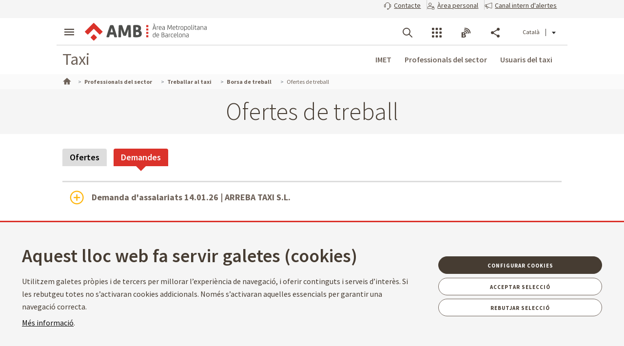

--- FILE ---
content_type: text/html;charset=UTF-8
request_url: https://taxi.amb.cat/ca/professionals-del-sector/treballar-al-taxi/borsa-de-treball/ofertes-de-treball?p_p_id=FormsPublicListPortlet_WAR_SolucionsFormsPortletportlet_INSTANCE_taxialdiaborsallicenciesdemandesMultiFormsListPortlet_WAR_SolucionsFormsPortletportlet_INSTANCE_S1rgEJchT4u&p_p_lifecycle=0&p_p_state=normal&p_p_mode=view&_FormsPublicListPortlet_WAR_SolucionsFormsPortletportlet_INSTANCE_taxialdiaborsallicenciesdemandesMultiFormsListPortlet_WAR_SolucionsFormsPortletportlet_INSTANCE_S1rgEJchT4u_pageNum=4
body_size: 49327
content:




































	
		
			<!DOCTYPE html>





























































    
<html class="ltr ltr" dir="ltr" lang="ca-ES">

<head>
<title>Ofertes de treball - Taxi</title>
		<!--[if IE]>
		<meta http-equiv="X-UA-Compatible" content="IE=edge,chrome=1"><![endif]-->
    <meta http-equiv="Expires" content="vie, 27 mar 2026 09:33:30 CET">
    <meta http-equiv="Last-Modified" content="mié, 14 ene 2026 09:33:30 CET">
	<meta content="initial-scale=1.0, width=device-width" name="viewport" />
    <meta name="HandheldFriendly" content="true">
    <meta name="lang" content="ca_ES">
    <meta property="node:instanceHA" content="ambliferay02pro">

    





































<meta content="text/html; charset=UTF-8" http-equiv="content-type" />















<script data-senna-track="permanent" src="/combo?browserId=chrome&minifierType=js&languageId=ca_ES&b=7307&t=1768282787140&/o/frontend-js-jquery-web/jquery/jquery.min.js&/o/frontend-js-jquery-web/jquery/init.js&/o/frontend-js-jquery-web/jquery/ajax.js&/o/frontend-js-jquery-web/jquery/bootstrap.bundle.min.js&/o/frontend-js-jquery-web/jquery/collapsible_search.js&/o/frontend-js-jquery-web/jquery/fm.js&/o/frontend-js-jquery-web/jquery/form.js&/o/frontend-js-jquery-web/jquery/popper.min.js&/o/frontend-js-jquery-web/jquery/side_navigation.js" type="text/javascript"></script>
<link data-senna-track="temporary" href="https://taxi.amb.cat/professionals-del-sector/treballar-al-taxi/borsa-de-treball/ofertes-de-treball" rel="canonical" />
<link data-senna-track="temporary" href="https://taxi.amb.cat/es/professionals-del-sector/treballar-al-taxi/borsa-de-treball/ofertes-de-treball" hreflang="es-ES" rel="alternate" />
<link data-senna-track="temporary" href="https://taxi.amb.cat/professionals-del-sector/treballar-al-taxi/borsa-de-treball/ofertes-de-treball" hreflang="ca-ES" rel="alternate" />
<link data-senna-track="temporary" href="https://taxi.amb.cat/en/professionals-del-sector/treballar-al-taxi/borsa-de-treball/ofertes-de-treball" hreflang="en-GB" rel="alternate" />
<link data-senna-track="temporary" href="https://taxi.amb.cat/professionals-del-sector/treballar-al-taxi/borsa-de-treball/ofertes-de-treball" hreflang="x-default" rel="alternate" />

<meta property="og:locale" content="ca_ES">
<meta property="og:locale:alternate" content="es_ES">
<meta property="og:locale:alternate" content="ca_ES">
<meta property="og:locale:alternate" content="en_GB">
<meta property="og:site_name" content="Taxi">
<meta property="og:title" content="Ofertes de treball - Taxi">
<meta property="og:type" content="website">
<meta property="og:url" content="https://taxi.amb.cat/professionals-del-sector/treballar-al-taxi/borsa-de-treball/ofertes-de-treball">


<link href="https://taxi.amb.cat/o/amb-generic-theme/images/favicon.ico" rel="icon" />



<link class="lfr-css-file" data-senna-track="temporary" href="https://taxi.amb.cat/o/amb-generic-theme/css/clay.css?browserId=chrome&amp;themeId=ambgeneric_WAR_ambgenerictheme&amp;minifierType=css&amp;languageId=ca_ES&amp;b=7307&amp;t=1768279216000" id="liferayAUICSS" rel="stylesheet" type="text/css" />



<link data-senna-track="temporary" href="/o/frontend-css-web/main.css?browserId=chrome&amp;themeId=ambgeneric_WAR_ambgenerictheme&amp;minifierType=css&amp;languageId=ca_ES&amp;b=7307&amp;t=1768282732431" id="liferayPortalCSS" rel="stylesheet" type="text/css" />









	

	





	



	

		<link data-senna-track="temporary" href="/combo?browserId=chrome&amp;minifierType=&amp;themeId=ambgeneric_WAR_ambgenerictheme&amp;languageId=ca_ES&amp;b=7307&amp;MultiFormsListPortlet_WAR_SolucionsFormsPortletportlet_INSTANCE_QaDsrBBeQDEW:%2Fcss%2Fmain.css&amp;com_liferay_asset_publisher_web_portlet_AssetPublisherPortlet_INSTANCE_sXWDFaJP8Txw:%2Fcss%2Fmain.css&amp;com_liferay_product_navigation_product_menu_web_portlet_ProductMenuPortlet:%2Fcss%2Fmain.css&amp;t=1768279216000" id="555af9cc" rel="stylesheet" type="text/css" />

	







<script data-senna-track="temporary" type="text/javascript">
	// <![CDATA[
		var Liferay = Liferay || {};

		Liferay.Browser = {
			acceptsGzip: function() {
				return true;
			},

			

			getMajorVersion: function() {
				return 131.0;
			},

			getRevision: function() {
				return '537.36';
			},
			getVersion: function() {
				return '131.0';
			},

			

			isAir: function() {
				return false;
			},
			isChrome: function() {
				return true;
			},
			isEdge: function() {
				return false;
			},
			isFirefox: function() {
				return false;
			},
			isGecko: function() {
				return true;
			},
			isIe: function() {
				return false;
			},
			isIphone: function() {
				return false;
			},
			isLinux: function() {
				return false;
			},
			isMac: function() {
				return true;
			},
			isMobile: function() {
				return false;
			},
			isMozilla: function() {
				return false;
			},
			isOpera: function() {
				return false;
			},
			isRtf: function() {
				return true;
			},
			isSafari: function() {
				return true;
			},
			isSun: function() {
				return false;
			},
			isWebKit: function() {
				return true;
			},
			isWindows: function() {
				return false;
			}
		};

		Liferay.Data = Liferay.Data || {};

		Liferay.Data.ICONS_INLINE_SVG = true;

		Liferay.Data.NAV_SELECTOR = '#navigation';

		Liferay.Data.NAV_SELECTOR_MOBILE = '#navigationCollapse';

		Liferay.Data.isCustomizationView = function() {
			return false;
		};

		Liferay.Data.notices = [
			

			
		];

		Liferay.PortletKeys = {
			DOCUMENT_LIBRARY: 'com_liferay_document_library_web_portlet_DLPortlet',
			DYNAMIC_DATA_MAPPING: 'com_liferay_dynamic_data_mapping_web_portlet_DDMPortlet',
			ITEM_SELECTOR: 'com_liferay_item_selector_web_portlet_ItemSelectorPortlet'
		};

		Liferay.PropsValues = {
			JAVASCRIPT_SINGLE_PAGE_APPLICATION_TIMEOUT: 0,
			NTLM_AUTH_ENABLED: false,
			UPLOAD_SERVLET_REQUEST_IMPL_MAX_SIZE: 250857600
		};

		Liferay.ThemeDisplay = {

			

			
				getLayoutId: function() {
					return '527';
				},

				

				getLayoutRelativeControlPanelURL: function() {
					return '/ca/group/taxi/~/control_panel/manage?p_p_id=FormsPublicListPortlet_WAR_SolucionsFormsPortletportlet_INSTANCE_taxialdiaborsallicenciesdemandesMultiFormsListPortlet_WAR_SolucionsFormsPortletportlet_INSTANCE_S1rgEJchT4u';
				},

				getLayoutRelativeURL: function() {
					return '/ca/professionals-del-sector/treballar-al-taxi/borsa-de-treball/ofertes-de-treball';
				},
				getLayoutURL: function() {
					return 'https://taxi.amb.cat/ca/professionals-del-sector/treballar-al-taxi/borsa-de-treball/ofertes-de-treball';
				},
				getParentLayoutId: function() {
					return '526';
				},
				isControlPanel: function() {
					return false;
				},
				isPrivateLayout: function() {
					return 'false';
				},
				isVirtualLayout: function() {
					return false;
				},
			

			getBCP47LanguageId: function() {
				return 'ca-ES';
			},
			getCanonicalURL: function() {

				

				return 'https\x3a\x2f\x2ftaxi\x2eamb\x2ecat\x2fprofessionals-del-sector\x2ftreballar-al-taxi\x2fborsa-de-treball\x2fofertes-de-treball';
			},
			getCDNBaseURL: function() {
				return 'https://taxi.amb.cat';
			},
			getCDNDynamicResourcesHost: function() {
				return '';
			},
			getCDNHost: function() {
				return '';
			},
			getCompanyGroupId: function() {
				return '956843';
			},
			getCompanyId: function() {
				return '956807';
			},
			getDefaultLanguageId: function() {
				return 'ca_ES';
			},
			getDoAsUserIdEncoded: function() {
				return '';
			},
			getLanguageId: function() {
				return 'ca_ES';
			},
			getParentGroupId: function() {
				return '956832';
			},
			getPathContext: function() {
				return '';
			},
			getPathImage: function() {
				return '/image';
			},
			getPathJavaScript: function() {
				return '/o/frontend-js-web';
			},
			getPathMain: function() {
				return '/ca/c';
			},
			getPathThemeImages: function() {
				return 'https://taxi.amb.cat/o/amb-generic-theme/images';
			},
			getPathThemeRoot: function() {
				return '/o/amb-generic-theme';
			},
			getPlid: function() {
				return '14085908';
			},
			getPortalURL: function() {
				return 'https://taxi.amb.cat';
			},
			getScopeGroupId: function() {
				return '956832';
			},
			getScopeGroupIdOrLiveGroupId: function() {
				return '956832';
			},
			getSessionId: function() {
				return '';
			},
			getSiteAdminURL: function() {
				return 'https://taxi.amb.cat/group/taxi/~/control_panel/manage?p_p_lifecycle=0&p_p_state=maximized&p_p_mode=view';
			},
			getSiteGroupId: function() {
				return '956832';
			},
			getURLControlPanel: function() {
				return '/ca/group/control_panel?refererPlid=14085908';
			},
			getURLHome: function() {
				return 'https\x3a\x2f\x2ftaxi\x2eamb\x2ecat\x2f';
			},
			getUserEmailAddress: function() {
				return '';
			},
			getUserId: function() {
				return '956810';
			},
			getUserName: function() {
				return '';
			},
			isAddSessionIdToURL: function() {
				return false;
			},
			isImpersonated: function() {
				return false;
			},
			isSignedIn: function() {
				return false;
			},
			isStateExclusive: function() {
				return false;
			},
			isStateMaximized: function() {
				return false;
			},
			isStatePopUp: function() {
				return false;
			}
		};

		var themeDisplay = Liferay.ThemeDisplay;

		Liferay.AUI = {

			

			getAvailableLangPath: function() {
				return 'available_languages.jsp?browserId=chrome&themeId=ambgeneric_WAR_ambgenerictheme&colorSchemeId=01&minifierType=js&languageId=ca_ES&b=7307&t=1768282724568';
			},
			getCombine: function() {
				return true;
			},
			getComboPath: function() {
				return '/combo/?browserId=chrome&minifierType=&languageId=ca_ES&b=7307&t=1768282828398&';
			},
			getDateFormat: function() {
				return '%d/%m/%Y';
			},
			getEditorCKEditorPath: function() {
				return '/o/frontend-editor-ckeditor-web';
			},
			getFilter: function() {
				var filter = 'raw';

				
					
						filter = 'min';
					
					

				return filter;
			},
			getFilterConfig: function() {
				var instance = this;

				var filterConfig = null;

				if (!instance.getCombine()) {
					filterConfig = {
						replaceStr: '.js' + instance.getStaticResourceURLParams(),
						searchExp: '\\.js$'
					};
				}

				return filterConfig;
			},
			getJavaScriptRootPath: function() {
				return '/o/frontend-js-web';
			},
			getLangPath: function() {
				return 'aui_lang.jsp?browserId=chrome&themeId=ambgeneric_WAR_ambgenerictheme&colorSchemeId=01&minifierType=js&languageId=ca_ES&b=7307&t=1768282828398';
			},
			getPortletRootPath: function() {
				return '/html/portlet';
			},
			getStaticResourceURLParams: function() {
				return '?browserId=chrome&minifierType=&languageId=ca_ES&b=7307&t=1768282828398';
			}
		};

		Liferay.authToken = 'v2PNAwCf';

		

		Liferay.currentURL = '\x2fca\x2fprofessionals-del-sector\x2ftreballar-al-taxi\x2fborsa-de-treball\x2fofertes-de-treball\x3fp_p_id\x3dFormsPublicListPortlet_WAR_SolucionsFormsPortletportlet_INSTANCE_taxialdiaborsallicenciesdemandesMultiFormsListPortlet_WAR_SolucionsFormsPortletportlet_INSTANCE_S1rgEJchT4u\x26p_p_lifecycle\x3d0\x26p_p_state\x3dnormal\x26p_p_mode\x3dview\x26_FormsPublicListPortlet_WAR_SolucionsFormsPortletportlet_INSTANCE_taxialdiaborsallicenciesdemandesMultiFormsListPortlet_WAR_SolucionsFormsPortletportlet_INSTANCE_S1rgEJchT4u_pageNum\x3d4';
		Liferay.currentURLEncoded = '\x252Fca\x252Fprofessionals-del-sector\x252Ftreballar-al-taxi\x252Fborsa-de-treball\x252Fofertes-de-treball\x253Fp_p_id\x253DFormsPublicListPortlet_WAR_SolucionsFormsPortletportlet_INSTANCE_taxialdiaborsallicenciesdemandesMultiFormsListPortlet_WAR_SolucionsFormsPortletportlet_INSTANCE_S1rgEJchT4u\x2526p_p_lifecycle\x253D0\x2526p_p_state\x253Dnormal\x2526p_p_mode\x253Dview\x2526_FormsPublicListPortlet_WAR_SolucionsFormsPortletportlet_INSTANCE_taxialdiaborsallicenciesdemandesMultiFormsListPortlet_WAR_SolucionsFormsPortletportlet_INSTANCE_S1rgEJchT4u_pageNum\x253D4';
	// ]]>
</script>

<script src="/o/js_loader_config?t=1768282786836" type="text/javascript"></script>
<script data-senna-track="permanent" src="/combo?browserId=chrome&minifierType=js&languageId=ca_ES&b=7307&t=1768282828398&/o/frontend-js-aui-web/aui/aui/aui.js&/o/frontend-js-aui-web/liferay/modules.js&/o/frontend-js-aui-web/liferay/aui_sandbox.js&/o/frontend-js-aui-web/aui/attribute-base/attribute-base.js&/o/frontend-js-aui-web/aui/attribute-complex/attribute-complex.js&/o/frontend-js-aui-web/aui/attribute-core/attribute-core.js&/o/frontend-js-aui-web/aui/attribute-observable/attribute-observable.js&/o/frontend-js-aui-web/aui/attribute-extras/attribute-extras.js&/o/frontend-js-aui-web/aui/event-custom-base/event-custom-base.js&/o/frontend-js-aui-web/aui/event-custom-complex/event-custom-complex.js&/o/frontend-js-aui-web/aui/oop/oop.js&/o/frontend-js-aui-web/aui/aui-base-lang/aui-base-lang.js&/o/frontend-js-aui-web/liferay/dependency.js&/o/frontend-js-aui-web/liferay/util.js&/o/frontend-js-web/loader/config.js&/o/frontend-js-web/loader/loader.js&/o/frontend-js-web/liferay/dom_task_runner.js&/o/frontend-js-web/liferay/events.js&/o/frontend-js-web/liferay/lazy_load.js&/o/frontend-js-web/liferay/liferay.js&/o/frontend-js-web/liferay/global.bundle.js&/o/frontend-js-web/liferay/portlet.js&/o/frontend-js-web/liferay/workflow.js" type="text/javascript"></script>




	

	<script data-senna-track="temporary" src="/o/js_bundle_config?t=1768282810683" type="text/javascript"></script>


<script data-senna-track="temporary" type="text/javascript">
	// <![CDATA[
		
			
				
		

		

		
	// ]]>
</script>





	
		

			

			
				<script data-senna-track="permanent" id="googleAnalyticsScript" type="text/javascript">
					(function(i, s, o, g, r, a, m) {
						i['GoogleAnalyticsObject'] = r;

						i[r] = i[r] || function() {
							var arrayValue = i[r].q || [];

							i[r].q = arrayValue;

							(i[r].q).push(arguments);
						};

						i[r].l = 1 * new Date();

						a = s.createElement(o);
						m = s.getElementsByTagName(o)[0];
						a.async = 1;
						a.src = g;
						m.parentNode.insertBefore(a, m);
					})(window, document, 'script', '//www.google-analytics.com/analytics.js', 'ga');

					

					
						
							ga('create', 'UA-13237972-1', 'auto');
						
					

					

					

					ga('send', 'pageview');

					
				</script>
			
		
		



	
		

			

			
		
	












	

	





	



	















<link class="lfr-css-file" data-senna-track="temporary" href="https://taxi.amb.cat/o/amb-generic-theme/css/main.css?browserId=chrome&amp;themeId=ambgeneric_WAR_ambgenerictheme&amp;minifierType=css&amp;languageId=ca_ES&amp;b=7307&amp;t=1768279216000" id="liferayThemeCSS" rel="stylesheet" type="text/css" />




	<style data-senna-track="temporary" type="text/css">
		body #portlet_new-password form > .portlet-msg-info {
  display: none;
}
	</style>





	<style data-senna-track="temporary" type="text/css">

		

			

		

			

		

			

		

			

				

					

#p_p_id_com_liferay_site_navigation_language_web_portlet_SiteNavigationLanguagePortlet_ .portlet-content {
text-decoration: none
}




				

			

		

			

				

					

#p_p_id_com_liferay_site_navigation_breadcrumb_web_portlet_SiteNavigationBreadcrumbPortlet_ .portlet-content {

}
555



				

			

		

	</style>





    

	<link rel="stylesheet" type="text/css" href="/theme-resources/generic/css/main.css">

		<link rel="stylesheet" type="text/css" href="/theme-resources/taxi/css/main.css">
	<link rel="stylesheet" type="text/css" href="/theme-resources/amb/css/main.css">
	<link rel="stylesheet" type="text/css" href="/theme-resources/taxi/css/main.css">
	<link href="https://fonts.googleapis.com/css?family=Source+Sans+Pro:300,400,500,600,700,900:latin" rel="stylesheet">
	<link rel="stylesheet" href="https://cdnjs.cloudflare.com/ajax/libs/font-awesome/4.7.0/css/font-awesome.min.css">
	<link rel="stylesheet" href="/theme-resources/amb/css/print.css" media="print">
	<script defer src="/theme-resources/generic/js/vendor/jquery-ui.js"></script>
	<script defer src="/theme-resources/generic/js/vendor/in-view.min.js"></script>  
	<script defer src="/theme-resources/amb/js/main.js"></script>
	<!-- Carreguem els recursos en funcio del portal que estem -->
		<script defer src="/theme-resources/taxi/js/main.js"></script>
	
	
	
	
	<!--[if IE]>
    	<script defer src="/theme-resources/generic/js/vendor/html5placeholder.js"></script>
        <script defer src="/theme-resources/generic/js/iePlaceHolder.js"></script>
        <link rel="stylesheet" href="/theme-resources/generic/css/AMBStyleIE.css">
    <![endif]-->
	<script defer src="/amb-i18n/global-amb-ca_ES.js"></script>
	<script defer src="/theme-resources/generic/js/basic.js?@@version@@"></script>
    <script defer src="/theme-resources/generic/js/avisos.js"></script>	
	<script defer src="/theme-resources/generic/js/dynamicscripts/main.js"></script>
	<script defer src="/theme-resources/generic/js/utils.js"></script>
	<script defer src="/theme-resources/generic/js/vendor/jquery.tooltipster.js"></script>
	<script defer src="/theme-resources/generic/js/tooltips.js"></script>
	<script src="/theme-resources/generic/js/vendor/jquery.h5validate.js"></script>	
	


		<style>
			#wrapper>header>.module-grid .list.eines:not(.lang) li.link-session{
			-webkit-transition: 0.35s ease all;
			-moz-transition: 0.35s ease all;
			-o-transition: 0.35s ease all;
			transition: 0.35s ease all;
			width: auto;
			height: 100%;
			display: flex;
			align-items: center;
			margin: 10px 24px 10px 0;
			padding-right: 24px;
			position: relative;
			box-sizing: border-box;
		}
		#wrapper>header>.module-grid .list.eines:not(.lang) li.link-session:after {
			content: "";
			display: inline-block;
			position: absolute;
			top: 0;
			right: 0;
			height: 100%;
			width: 1px;
			background-color: #ccc
		}		
		#wrapper>header.fixed>.module-grid .list.eines:not(.lang) li.link-session{
			margin: 5px 24px 5px 0;
		}
		#wrapper>header>.module-grid .list.eines:not(.lang) li.link-session a{
			height: 36px;
			border: 1px solid #4a4039;
			background: transparent;
			padding: 0 24px;
			display: block;
			border-radius: 36px;
			font-weight: 600;
			font-size: 14px;
			box-sizing: border-box;
		}
		#wrapper>header>.module-grid .list.eines:not(.lang) li.link-session a span{
			line-height: 34px;
			vertical-align: middle;
			display: inline-block;
		}
		#wrapper>header>.module-grid .list.eines:not(.lang) li.link-session a span.icon-lock{
			margin-right: 6px;
		}
		@media screen and (max-width: 1024px) and (min-width: 1px){
			#wrapper>#navRD>div.toolsList .link-session, #wrapper>#navRD>div.toolsBar .link-session{
				-webkit-transition: 0.35s ease all;
				-moz-transition: 0.35s ease all;
				-o-transition: 0.35s ease all;
				transition: 0.35s ease all;
				width: 100% !important;
				height: auto;
				display: flex;
				align-items: center;
				margin: 10px 0;
			}
			#wrapper>#navRD>div.toolsList .link-session a, #wrapper>#navRD>div.toolsBar .link-session a{
				width: 98% !important;
				max-width: 375px;
				height: 36px;
				border: 1px solid #4a4039;
				background: transparent;
				padding: 0 24px;
				display: block !important;
				border-radius: 36px;
				font-weight: 600;
				font-size: 14px;
				text-align: center;
				box-sizing: border-box;
			}
			#wrapper>#navRD>div.toolsList .link-session a span, #wrapper>#navRD>div.toolsBar .link-session a span{
				line-height: 34px;
				vertical-align: middle;
				display: inline-block;
			}
			#wrapper>#navRD>div.toolsList .link-session a span.icon-lock, #wrapper>#navRD>div.toolsBar .link-session a span.icon-lock{
				margin-right: 6px;
			}
		}
		
		</style>
</head>



<body class="chrome controls-visible  yui3-skin-sam guest-site signed-out public-page site web_especial taxi " data-ga='pageview'>





















































































<div id="wrapper">
	<!--TOP MENU SUPERIOR-->
	<div class="top-bar">
		<ul class="menu-top-bar">
			<li class="top-bar-contact">
				<a role="button" href="https://www.amb.cat/ca/web/amb/seu-electronica/suggeriments-i-queixes" aria-labelledby="menu-top-bar top-bar-contact" aria-label="Contacte" title="Contacte">
					<span class="icon-callcenter"></span>
					<span class="literal">
Contacte					</span>
				</a>
			</li>
			<li class="top-bar-area-personal">
				<a aria-labelledby="menu-top-bar top-bar-area-personal" href="https://area-personal.amb.cat/" target="_blank" title="&Agrave;rea personal" aria-label="&Agrave;rea personal" data-menu="link-session">
					<span class="icon-user-lock"></span>
					<span class="literal">
&Agrave;rea personal					</span>
				</a>
			</li>
			<li class="top-bar-canal-intern">
				<a role="button" href="https://transparencia.amb.cat/ca/integritat-i-bon-govern/integritat-institucional/canal-intern-alertes" aria-labelledby="menu-top-bar top-bar-canal-intern" aria-label="Canal intern d'alertes" title="Canal intern d'alertes">
					<span class="icon-alerta"></span>
					<span class="literal">
Canal intern d'alertes					</span>
				</a>
			</li>
		</ul>
	</div>
	 
	<header>
		<div class="module-grid">
			<div itemscope itemtype="http://schema.org/Organization">
				<a role="button" aria-label="Mostrar men&uacute;" title="Mostrar men&uacute;" class="icon icon-menuRD">Mostrar men&uacute;</a>
				<h1>
					<a itemprop="/web/guest" href="http://www.amb.cat" accesskey="4" aria-label="V&eacute;s a la p&agrave;gina principal de l&apos;Taxi" title="V&eacute;s a la p&agrave;gina principal de l&apos;Taxi">
						<span aria-label="Taxi" class="nojs" itemprop="name">Taxi</span>
					</a>
				</h1>
			</div>
			








































	

	<div class="portlet-boundary portlet-boundary_com_liferay_site_navigation_language_web_portlet_SiteNavigationLanguagePortlet_  portlet-static portlet-static-end portlet-barebone portlet-language " id="p_p_id_com_liferay_site_navigation_language_web_portlet_SiteNavigationLanguagePortlet_">
		<span id="p_com_liferay_site_navigation_language_web_portlet_SiteNavigationLanguagePortlet"></span>




	

	
		
			






































	
		
<section class="portlet" id="portlet_com_liferay_site_navigation_language_web_portlet_SiteNavigationLanguagePortlet">


	<div class="portlet-content">

		<div class="autofit-float autofit-row portlet-header">
			<div class="autofit-col autofit-col-end">
				<div class="autofit-section">
				</div>
			</div>
		</div>

		
			<div class=" portlet-content-container">
				


	<div class="portlet-body">



	
		
			
				
					



















































	

				

				
					
						


	

		



































































	

	<ul id="siteLang" class="list inline">
        <li class='current'>Català</li>
        <li>
            <a title="español" hreflang="es-ES" href="https://taxi.amb.cat/es/professionals-del-sector/treballar-al-taxi/borsa-de-treball/ofertes-de-treball">Castellano</a>
        </li>
        <li>
            <a title="english [beta]" hreflang="en-GB" href="https://taxi.amb.cat/en/professionals-del-sector/treballar-al-taxi/borsa-de-treball/ofertes-de-treball">English</a>
        </li>
</ul>




	
	
					
				
			
		
	
	


	</div>

			</div>
		
	</div>
</section>
	

		
		










	</div>




			
			
			<ul id="menu-tools" class="list inline eines onright">	
				<li id="tool-cerca">
					<a role="button" href="#view-search" aria-labelledby="menu-tools tool-cerca" aria-label="Cercador" title="Cercador" class="icon icon-search" data-service-type="search">Cercador</a>
				</li>
				<li id="tool-serveis">
					<a role="button" href="#view-serveis" aria-labelledby="menu-tools tool-serveis" aria-label="Serveis" title="Serveis" class="icon icon-serveis" data-service-type="serveis">Serveis</a>
				</li>						
				<li id="tool-butlletins">
					<a role="button" href="#view-butlletins" aria-labelledby="menu-tools tool-butlletins" aria-label="Blocs i butlletins" title="Blocs i butlletins" class="icon icon-butlletins" data-service-type="butlletins">Blocs i butlletins</a>
				</li>
				<li id="tool-share">
					<a role="button" href="#view-share" aria-labelledby="menu-tools tool-share" aria-label="Compartir" title="Compartir" class="icon icon-share" data-service-type="share">Compartir</a>
				</li>
			</ul>		
		</div>
	</header>
	<!-- INIT HEADER TOOLS -->
	<div class="headertools">
	    <article id="view-search" class="row search nodisplayed" data-service-type="search">
			<div class="module-grid">
			
				<a href="#view-search" role="button" aria-labelledby="view-search" class="closemenu" title="#language("ambgeneric.theme.toolbar.menu.tanca")"><span class="icon close">#language("ambgeneric.theme.toolbar.menu.tanca")</span></a>
				
										
				<form id="quickSearch" action="/cercador" method="get">
                    <fieldset>
                        <legend>Cercador global de l&apos;AMB</legend>
						<label for="queryText" class="visuallyhidden">Cercador global de l&apos;AMB</label>
						<input name="query" id="queryText" type="search" placeholder="Cercar">
						
                        <!-- Parametres de cerca per al generic search. En el cas de tenir definit p_p_id -->
	                        <input type="hidden" name="p_p_id" value="GCSRESTPortlet_WAR_RESTportlet_INSTANCE_LaXxus6jgOX4">
	                        <input type="hidden" name="p_p_lifecycle" value="1">
	                        <input type="hidden" name="p_p_state" value="normal">
	                        <input type="hidden" name="p_p_mode" value="view">
	                        <input type="hidden" name="p_p_col_id" value="column-2">
	                        <input type="hidden" name="p_p_col_count" value="2">
                        <input type="hidden" name="defaultSearchConfiguration" value="true">
                        <label for="amb_global_search" class="visuallyhidden">Cerca el text</label>
						<input type="submit" value="Cercar" id="amb_global_search">
                    </fieldset>
                </form>
			</div>
		</article>
		
		
		
		
		
		
		<article id="view-serveis" class="row serveis nodisplayed" data-service-type="serveis">
			<div class="module-grid">
				<a href="#view-serveis" role="button" aria-labelledby="view-serveis" title="Tancar men&uacute;" class="closemenu"><span class="icon close">Tancar</span></a>						
				


<style>
    #wrapper div.headertools article.row.serveis h4.title {
        padding-left: 0px;
    }
    #wrapper div.headertools article.row h4.title {
        padding-left: 12px;
        color: #3e3a37;
        font-size: 22px;
        font-weight: bold;
    } 
    #wrapper div.headertools article.row.serveis .header, #wrapper div.headertools article.row.serveis .box header, .box #wrapper div.headertools article.row.serveis header {
            padding-bottom: 18px;
    }      
    #wrapper div.headertools article.row.serveis .article+.header, #wrapper div.headertools article.row.serveis .box article+.header, .box #wrapper div.headertools article.row.serveis article+.header, #wrapper div.headertools article.row.serveis .box .article+header, .box #wrapper div.headertools article.row.serveis .article+header, #wrapper div.headertools article.row.serveis .box article+header, .box #wrapper div.headertools article.row.serveis article+header {
            padding-top: 36px;
    }     
    @media screen and (max-width: 1024px) and (min-width: 1px){
        #wrapper div.headertools article.row.serveis .header{
            padding-left: 32px;
        }
    }
</style>

        <div class="header">
        <h4 class="title">
            Transparència
        </h4>
    </div>
    <div class="article">        
        <ul class="list serveis">
                            <li>
                                                                                                                        <a href="https://www.amb.cathttps://transparencia.amb.cat/ca/home" title="Portal de transparència" >
                                                                                                                                            						    						                            <span class="serveisimage ">
        			            <img src="https://www.amb.cat/documents/10240/11438743/ico_serveis_portal_de_la_transparencia.jpg/735e3764-cde3-49f6-8f41-dfa1bd18d8c5?t=1761568663919"  title="Transparència" alt="Icona servei"  >
    				        </span>
    				        <span class="serveistitle">
    				            Portal de transparència
    				        </span>
                                            </a>
                </li>
                            <li>
                                                                                                                        <a href="https://www.amb.cathttps://transparencia.amb.cat/ca/integritat-i-bon-govern/integritat-institucional/canal-intern-alertes" title="Canal intern d'alertes" >
                                                                                                                                            						    						                            <span class="serveisimage ">
        			            <img src="https://www.amb.cat/documents/10240/8365701/icona_canal_denuncies%402x.png/0941d41e-bd93-489f-d9e9-6bb189cfb915?t=1729241871453"  title="decorativa" alt="Icona servei"  >
    				        </span>
    				        <span class="serveistitle">
    				            Canal intern d'alertes
    				        </span>
                                            </a>
                </li>
                    </ul>
    </div>
        <div class="header">
        <h4 class="title">
            Administració
        </h4>
    </div>
    <div class="article">        
        <ul class="list serveis">
                            <li>
                                                                                                                        <a href="https://www.amb.cat/web/amb/administracio-metropolitana/empleats-publics-i-retribucions/oferta-publica" title="Treballar a l'AMB" >
                                                                                                                                            						    						                            <span class="serveisimage ">
        			            <img src="https://www.amb.cat/documents/10240/8365701/AMB_OcupPu%3Fblica_400x400.png/0fdca078-ae13-f386-2094-d7613f8f587b?t=1741350461108"  title="Treballar a l'AMB" alt="Icona servei"  >
    				        </span>
    				        <span class="serveistitle">
    				            Treballar a l'AMB
    				        </span>
                                            </a>
                </li>
                            <li>
                                                                                                                        <a href="https://www.amb.cathttps://www.amb.cat/web/amb/seu-electronica/tramits/detall/-/tramit/verificar-documents-oficials-de-l-amb/316448/11696" title="Verificador de documents" >
                                                                                                                                            						    						                            <span class="serveisimage ">
        			            <img src="https://www.amb.cat/documents/10240/8365701/icona+verificador.png/9f01270e-6cbc-939e-891c-a5def3c6ee63?t=1750832293302"  title="icona" alt="Icona servei"  >
    				        </span>
    				        <span class="serveistitle">
    				            Verificador de documents
    				        </span>
                                            </a>
                </li>
                            <li>
                                                                                                                        <a href="https://www.amb.cat/web/amb/atencio-ciutadana.html" title="Atenció ciutadana" >
                                                                                                                                            						    						                            <span class="serveisimage ">
        			            <img src="https://www.amb.cat/documents/10240/8365701/ico_serveis_atencio_ciutadana_4.jpg.png/1b61dedf-3afe-4dee-97b6-cd5b6d7f2c7c?t=1500653520000"  title="Atenció ciutadana" alt="Icona servei"  >
    				        </span>
    				        <span class="serveistitle">
    				            Atenció ciutadana
    				        </span>
                                            </a>
                </li>
                            <li>
                                                                                                                        <a href="https://www.amb.cat/web/amb/seu-electronica" title="Seu electrònica" >
                                                                                                                                            						    						                            <span class="serveisimage ">
        			            <img src="https://www.amb.cat/documents/10240/8365701/ico_servei_seu_electronica.png/cba1ebd2-c8af-4cd4-b38a-04a3378b6fae?t=1500654540000"  title="Seu electrònica" alt="Icona servei"  >
    				        </span>
    				        <span class="serveistitle">
    				            Seu electrònica
    				        </span>
                                            </a>
                </li>
                            <li>
                                                                                                                        <a href="https://www.amb.cat/amb/seu-electronica/tramits" title="Tràmits" >
                                                                                                                                            						    						                            <span class="serveisimage ">
        			            <img src="https://www.amb.cat/documents/10240/8365701/ico_servei_tramits1.png/6702d392-4d82-4ea3-a3c1-43447324f32d?t=1500654641000"  title="tràmits" alt="Icona servei"  >
    				        </span>
    				        <span class="serveistitle">
    				            Tràmits
    				        </span>
                                            </a>
                </li>
                            <li>
                                                                                                                        <a href="https://www.amb.cat/web/amb/seu-electronica/instancia-generica" title="Instància genèrica" >
                                                                                                                                            						    						                            <span class="serveisimage ">
        			            <img src="https://www.amb.cat/documents/10240/8365701/icona_serveis_instancia_generica%402x.png/783fe133-1282-44b9-842c-888370d4a338?t=1562235426000"  title="Instància genèrica" alt="Icona servei"  >
    				        </span>
    				        <span class="serveistitle">
    				            Instància genèrica
    				        </span>
                                            </a>
                </li>
                            <li>
                                                                                                                        <a href="https://www.amb.cathttps://www.amb.cat/web/amb/seu-electronica/tauler-d-anuncis" title="Tauler d'anuncis" >
                                                                                                                                            						    						                            <span class="serveisimage ">
        			            <img src="https://www.amb.cat/documents/10240/8365701/ico_serveis_e_tauler.jpg.png/45971314-7ba1-42a8-a47d-823d896a119f?t=1500653572000"  title="Tauler d'anuncis" alt="Icona servei"  >
    				        </span>
    				        <span class="serveistitle">
    				            Tauler d'anuncis
    				        </span>
                                            </a>
                </li>
                            <li>
                                                                                                                        <a href="https://www.amb.cathttps://usuari.enotum.cat/webCiutada/login?codiOrganisme=8200330008&codiDepartament=8200330008" title="eNotum" >
                                                                                                                                            						    						                            <span class="serveisimage ">
        			            <img src="https://www.amb.cat/documents/10240/8365701/ico_servei_notificacions.png/03013c9c-43d8-406f-a508-46cb37a0915b?t=1500654193000"  title="eNotum" alt="Icona servei"  >
    				        </span>
    				        <span class="serveistitle">
    				            eNotum
    				        </span>
                                            </a>
                </li>
                            <li>
                                                                                                                        <a href="https://www.amb.cat/web/amb/seu-electronica/perfil-de-contractant" title="Perfil de contractant" >
                                                                                                                                            						    						                            <span class="serveisimage ">
        			            <img src="https://www.amb.cat/documents/10240/8365701/ico_servei_perfil_del_contractan.png/c45ecece-54e4-4ae7-b81a-15dff7bfe4a4?t=1500654289000"  title="Perfil de contractant" alt="Icona servei"  >
    				        </span>
    				        <span class="serveistitle">
    				            Perfil de contractant
    				        </span>
                                            </a>
                </li>
                            <li>
                                                                                                                        <a href="https://www.amb.cat/web/amb/administracio-metropolitana/contractacio-publica" title="Contractació pública" >
                                                                                                                                            						    						                            <span class="serveisimage ">
        			            <img src="https://www.amb.cat/documents/10240/8365701/ico_serveis_contractacio_publica.gif.png/f8004f56-1fb3-4dc4-96ae-0220df92b4a8?t=1500653548000"  title="Contractació pública" alt="Icona servei"  >
    				        </span>
    				        <span class="serveistitle">
    				            Contractació pública
    				        </span>
                                            </a>
                </li>
                            <li>
                                                                                                                        <a href="https://www.amb.cat/web/amb/seu-electronica/informacio-publica" title="Informació pública" >
                                                                                                                                            						    						                            <span class="serveisimage ">
        			            <img src="https://www.amb.cat/documents/10240/8365701/Icono_expedients.jpg/cb2cb8ef-800d-41aa-a377-95189a6edafa?t=1604423196000"  title="Informació pública" alt="Icona servei"  >
    				        </span>
    				        <span class="serveistitle">
    				            Informació pública
    				        </span>
                                            </a>
                </li>
                            <li>
                                                                                                                        <a href="https://www.amb.cathttps://tributmetropolita.amb.cat/" title="Tribut metropolità" >
                                                                                                                                            						    						                            <span class="serveisimage ">
        			            <img src="https://www.amb.cat/documents/10240/8365701/icona_serveis_tribut_metropolita_A%402x.png/986035a2-fd0b-40d5-996c-93e4b494fcc7?t=1571912367000"  title="Tribut metropolità" alt="Icona servei"  >
    				        </span>
    				        <span class="serveistitle">
    				            Tribut metropolità
    				        </span>
                                            </a>
                </li>
                            <li>
                                                                                                                        <a href="https://www.amb.cat/web/amb/seu-electronica/tramits/detall?c_p_p_id=TramitSearchListPortlet_WAR_AMBSearchPortletportlet&_TramitSearchListPortlet_WAR_AMBSearchPortletportlet_detail=true&_TramitSearchListPortlet_WAR_AMBSearchPortletportlet_articleId=317472&_TramitSearchListPortlet_WAR_AMBSearchPortletportlet_groupId=11696&p_p_lifecycle=1&p_p_state=normal&p_p_mode=view&_TramitSearchListPortlet_WAR_AMBSearchPortletportlet_pageNum=1&_TramitSearchListPortlet_WAR_AMBSearchPortletportlet_format=list&_TramitSearchListPortlet_WAR_AMBSearchPortletportlet_queryText=Factura+electr%25C3%25B2nica&_TramitSearchListPortlet_WAR_AMBSearchPortletportlet_lang=ca_ES&_TramitSearchListPortlet_WAR_AMBSearchPortletportlet_detailBackURL=%252Fweb%252Famb%252Fseu-electronica%252Ftramits%252Fllistat" title="Factura electrònica" >
                                                                                                                                            						    						                            <span class="serveisimage ">
        			            <img src="https://www.amb.cat/documents/10240/8365701/icona_servei_factura_electronica%402x.png/d842d0a0-eefa-4589-9195-7002764f1405?t=1536756230000"  title="Factura electrònica" alt="Icona servei"  >
    				        </span>
    				        <span class="serveistitle">
    				            Factura electrònica
    				        </span>
                                            </a>
                </li>
                            <li>
                                                                                                                        <a href="https://www.amb.cat/web/amb/la-institucio/cataleg-de-serveis" title="Catàleg de serveis" >
                                                                                                                                            						    						                            <span class="serveisimage ">
        			            <img src="https://www.amb.cat/documents/10240/8365701/ico_servei_cataleg_serveis.png/34ebcb82-13ac-47df-b49b-b053e672cdf8?t=1500653896000"  title="Catàleg de serveis" alt="Icona servei"  >
    				        </span>
    				        <span class="serveistitle">
    				            Catàleg de serveis
    				        </span>
                                            </a>
                </li>
                    </ul>
    </div>
        <div class="header">
        <h4 class="title">
            Institucional
        </h4>
    </div>
    <div class="article">        
        <ul class="list serveis">
                            <li>
                                                                                                                        <a href="https://www.amb.cat/web/amb/govern-metropolita/accio-de-govern/acords-dels-organs-de-govern" title="Acords de govern" >
                                                                                                                                            						    						                            <span class="serveisimage ">
        			            <img src="https://www.amb.cat/documents/10240/11438687/icona_servei_grup_old%402x.png/78f083f5-0b87-4927-b949-12ba60031064?t=1519217088000"  title="Acords de govern" alt="Icona servei"  >
    				        </span>
    				        <span class="serveistitle">
    				            Acords de govern
    				        </span>
                                            </a>
                </li>
                            <li>
                                                                                                                        <a href="https://www.amb.cat/web/amb/govern-metropolita/accio-de-govern/acords-dels-organs-de-govern/sessions-plenaries" title="Retransmissió del plenari" >
                                                                                                                                            						    						                            <span class="serveisimage ">
        			            <img src="https://www.amb.cat/documents/10240/11438687/icona_servei_video_old%402x.png/e4cd2a06-d6e8-4681-af2a-1a173f8f66c2?t=1519139691000"  title="Retransmissió del plenari" alt="Icona servei"  >
    				        </span>
    				        <span class="serveistitle">
    				            Retransmissió del plenari
    				        </span>
                                            </a>
                </li>
                            <li>
                                                                                                                        <a href="https://www.amb.cathttps://pam.amb.cat/home" title="Pla d'actuació metropolità" >
                                                                                                                                            						    						                            <span class="serveisimage ">
        			            <img src="https://www.amb.cat/documents/10240/8365701/icona_servei_estudis_metropolitans%402x.png/95547fe0-200d-40f9-9d18-92237409a80d?t=1519139703000"  title="Pla d'actuació metropolità" alt="Icona servei"  >
    				        </span>
    				        <span class="serveistitle">
    				            PAM
    				        </span>
                                            </a>
                </li>
                            <li>
                                                                                                                        <a href="https://www.amb.cat/web/amb/govern-metropolita/accio-de-govern/memories-de-mandat" title="Memòries de mandat" >
                                                                                                                                            						    						                            <span class="serveisimage ">
        			            <img src="https://www.amb.cat/documents/10240/11438687/icona_servei_document_old%402x.png/f6c86067-d48e-4093-9ec7-a7cfbcaccea3?t=1519139674000"  title="Memòries de mandat" alt="Icona servei"  >
    				        </span>
    				        <span class="serveistitle">
    				            Memòries de mandat
    				        </span>
                                            </a>
                </li>
                            <li>
                                                                                                                        <a href="https://www.amb.cat/web/amb/area-internacional" title="Àrea d'internacional i de cooperació" >
                                                                                                                                            						    						                            <span class="serveisimage ">
        			            <img src="https://www.amb.cat/documents/10240/11438684/Ico_servei_Relacions_internacionals.png/aa349279-2ebd-4ffd-9b19-1b18fc982b52?t=1500654488000"  title="Àrea d'internacional i de cooperació" alt="Icona servei"  >
    				        </span>
    				        <span class="serveistitle">
    				            Internacional
    				        </span>
                                            </a>
                </li>
                            <li>
                                                                                                                        <a href="https://www.amb.cat/web/amb/agenda" title="Agenda" >
                                                                                                                                            						    						                            <span class="serveisimage ">
        			            <img src="https://www.amb.cat/documents/10240/11438687/ico_servei_agenda.png/ed117012-3d5d-4911-b2b9-b4cc116e26e5?t=1500653684000"  title="Agenda" alt="Icona servei"  >
    				        </span>
    				        <span class="serveistitle">
    				            Agenda
    				        </span>
                                            </a>
                </li>
                            <li>
                                                                                                                        <a href="https://www.amb.cat/web/amb/actualitat/sala-de-premsa" title="Sala de premsa" >
                                                                                                                                            						    						                            <span class="serveisimage ">
        			            <img src="https://www.amb.cat/documents/10240/8365701/ico_servei_sala_de_premsa.png/abd253a8-3283-4401-9cc8-cb04f5744d76?t=1729241901274"  title="Sala de premsa" alt="Icona servei"  >
    				        </span>
    				        <span class="serveistitle">
    				            Sala de premsa
    				        </span>
                                            </a>
                </li>
                            <li>
                                                                                                                        <a href="https://www.amb.cat/web/amb/biblioteca" title="Biblioteca" >
                                                                                                                                            						    						                            <span class="serveisimage ">
        			            <img src="https://www.amb.cat/documents/10240/8365701/icona_servei_biblioteca2.png/dac00cbd-a6d3-4ab4-8521-61e884038f1d?t=1500653495000"  title="Biblioteca" alt="Icona servei"  >
    				        </span>
    				        <span class="serveistitle">
    				            Biblioteca
    				        </span>
                                            </a>
                </li>
                            <li>
                                                                                                                        <a href="https://www.amb.cat/web/amb/com-arribar" title="Com arribar a l'AMB" >
                                                                                                                                            						    						                            <span class="serveisimage ">
        			            <img src="https://www.amb.cat/documents/10240/8365709/icona_servei_com_anar.png/7d6e4408-f910-4395-8bde-2e3ac181879e?t=1506428327000"  title="Com arribar a l'AMB" alt="Icona servei"  >
    				        </span>
    				        <span class="serveistitle">
    				            Com arribar a l'AMB
    				        </span>
                                            </a>
                </li>
                    </ul>
    </div>
        <div class="header">
        <h4 class="title">
            Dades i estadístiques
        </h4>
    </div>
    <div class="article">        
        <ul class="list serveis">
                            <li>
                                                                                                                        <a href="https://www.amb.cat/web/area-metropolitana/dades-obertes/" title="Dades obertes" >
                                                                                                                                            						    						                            <span class="serveisimage ">
        			            <img src="https://www.amb.cat/documents/10240/8365701/Banner_OpenData.png/b18e500b-6062-4531-a28d-a50f90d28fa2?t=1500650900000"  title="Dades obertes" alt="Icona servei"  >
    				        </span>
    				        <span class="serveistitle">
    				            Dades obertes
    				        </span>
                                            </a>
                </li>
                            <li>
                                                                                                                        <a href="https://www.amb.cathttps://www.amb.cat/web/area-metropolitana/dades-espacials" title="Dades espacials" >
                                                                                                                                            						    						                            <span class="serveisimage ">
        			            <img src="https://www.amb.cat/documents/10240/11438687/icona_servei_dades_espacials_B%402x.png/3a01466b-864e-4d06-96f2-752e23c13e19?t=1564834241000"  title="Dades espacials" alt="Icona servei"  >
    				        </span>
    				        <span class="serveistitle">
    				            Dades espacials
    				        </span>
                                            </a>
                </li>
                            <li>
                                                                                                                        <a href="https://www.amb.cat/web/area-metropolitana/dades-estadistiques/" title="Dades estadístiques" >
                                                                                                                                            						    						                            <span class="serveisimage ">
        			            <img src="https://www.amb.cat/documents/10240/11438687/ico_servei_dades_estadistiques.png/c62115f6-4337-4f40-bcce-636505497b10?t=1500654020000"  title="Dades estadístiques" alt="Icona servei"  >
    				        </span>
    				        <span class="serveistitle">
    				            Dades estadístiques
    				        </span>
                                            </a>
                </li>
                            <li>
                                                                                                                        <a href="https://www.amb.cat/web/area-metropolitana/dades-estadistiques/economia/" title="Dades socioeconòmiques" >
                                                                                                                                            						    						                            <span class="serveisimage ">
        			            <img src="https://www.amb.cat/documents/10240/8365707/ico_servei_arees_desenvolupament_economic.png/b3ea8970-7a4c-4abc-a775-1bccbf22c017?t=1500653701000"  title="Dades socioeconòmiques" alt="Icona servei"  >
    				        </span>
    				        <span class="serveistitle">
    				            Dades socioeconòmiques
    				        </span>
                                            </a>
                </li>
                            <li>
                                                                                                                        <a href="https://www.amb.cat/web/area-metropolitana/municipis-metropolitans/" title="Municipis metropolitans" >
                                                                                                                                            						    						                            <span class="serveisimage ">
        			            <img src="https://www.amb.cat/documents/10240/8365701/ico_servei_municipis_metropolitans.png/a074438f-ef5d-4a3a-8d00-fc1320d046af?t=1500654168000"  title="Municipis metropolitans" alt="Icona servei"  >
    				        </span>
    				        <span class="serveistitle">
    				            Municipis metropolitans
    				        </span>
                                            </a>
                </li>
                    </ul>
    </div>
        <div class="header">
        <h4 class="title">
            Territori
        </h4>
    </div>
    <div class="article">        
        <ul class="list serveis">
                            <li>
                                                                                                                        <a href="https://www.amb.cat/web/territori/espai-public/platges" title="Platges" >
                                                                                                                                            						    						                            <span class="serveisimage ">
        			            <img src="https://www.amb.cat/documents/10240/8365703/ico_servei_platges.png/af06c375-bd5d-4d00-839f-ef6d10fbab97?t=1500654453000"  title="Platges" alt="Icona servei"  >
    				        </span>
    				        <span class="serveistitle">
    				            Platges
    				        </span>
                                            </a>
                </li>
                            <li>
                                                                                                                        <a href="https://www.amb.cat/web/territori/espai-public/parcs" title="Parcs" >
                                                                                                                                            						    						                            <span class="serveisimage ">
        			            <img src="https://www.amb.cat/documents/10240/8365703/ico_servei_parcs.png/17f70f07-c29f-46b3-a01e-ee09a773333f?t=1500654258000"  title="Parcs" alt="Icona servei"  >
    				        </span>
    				        <span class="serveistitle">
    				            Parcs
    				        </span>
                                            </a>
                </li>
                            <li>
                                                                                                                        <a href="https://www.amb.cat/web/territori/espai-public/espais-fluvials" title="Rius" >
                                                                                                                                            						    						                            <span class="serveisimage ">
        			            <img src="https://www.amb.cat/documents/10240/8365703/icona_servei_riu_llobregat.png/1c93daa6-6095-425c-8133-9f7b0a702efa?t=1651749181000"  title="icona" alt="Icona servei"  >
    				        </span>
    				        <span class="serveistitle">
    				            Rius
    				        </span>
                                            </a>
                </li>
                            <li>
                                                                                                    <a href="http://geoportalplanejament.amb.cat" title="Geoportal del planejament" >
                                                                                                                                            						    						                            <span class="serveisimage ">
        			            <img src="https://www.amb.cat/documents/10240/8365703/ico_servei_geoplanejament.png/a67f5f13-2366-45a3-85ff-30ddbcda3108?t=1500654063000"  title="Geoportal del planejament" alt="Icona servei"  >
    				        </span>
    				        <span class="serveistitle">
    				            Geoportal del planejament
    				        </span>
                                            </a>
                </li>
                            <li>
                                                                                                    <a href="http://geoportalcartografia.amb.cat" title="Geoportal de cartografia" >
                                                                                                                                            						    						                            <span class="serveisimage ">
        			            <img src="https://www.amb.cat/documents/10240/8365703/ico_servei_cartografia_blau2.png/1ae2c77a-38d7-4778-b249-dde9543b3c99?t=1500653853000"  title="Geoportal de cartografia" alt="Icona servei"  >
    				        </span>
    				        <span class="serveistitle">
    				            Geoportal cartografia
    				        </span>
                                            </a>
                </li>
                            <li>
                                                                                                                        <a href="https://www.amb.cat/web/territori/espai-public/projectes-i-obres" title="Projectes i obres" >
                                                                                                                                            						    						                            <span class="serveisimage ">
        			            <img src="https://www.amb.cat/documents/10240/8365703/ico_servei_projectes_i_obres.png/b2ea5879-e277-4c2e-8c01-8cb3b51b4924?t=1500654472000"  title="Projectes i obres" alt="Icona servei"  >
    				        </span>
    				        <span class="serveistitle">
    				            Projectes i obres
    				        </span>
                                            </a>
                </li>
                            <li>
                                                                                                                        <a href="https://www.amb.cathttps://bim.amb.cat/" title="BIM" >
                                                                                                                                            						    						                            <span class="serveisimage ">
        			            <img src="https://www.amb.cat/documents/10240/8365703/icona_servei_bim_1%402x.png/e67420db-5e42-457d-a8a2-6304e549d9a2?t=1571914119000"  title="BIM" alt="Icona servei"  >
    				        </span>
    				        <span class="serveistitle">
    				            BIM
    				        </span>
                                            </a>
                </li>
                            <li>
                                                                                                                        <a href="https://www.amb.cat/web/territori/espai-public/parcs/gestio-i-serveis/avisos-fitosanitaris" title="Avisos fitosanitaris" >
                                                                                                                                            						    						                            <span class="serveisimage ">
        			            <img src="https://www.amb.cat/documents/10240/8365703/115x115.png/ee05a05d-2a13-4400-8835-5337c53ed433?t=1500650756000"  title="Avisos fitosanitaris" alt="Icona servei"  >
    				        </span>
    				        <span class="serveistitle">
    				            Avisos fitosanitaris
    				        </span>
                                            </a>
                </li>
                            <li>
                                                                                                                        <a href="https://www.amb.cathttps://www.amb.cat/web/territori/infraestructures-metropolitanes" title="Infraestructures" >
                                                                                                                                            						    						                            <span class="serveisimage ">
        			            <img src="https://www.amb.cat/documents/10240/8365703/icona_servei_infraestructures%402x.png/33e187ae-dab3-49bc-a222-ea373d3f084a?t=1506699232000"  title="Infraestructures" alt="Icona servei"  >
    				        </span>
    				        <span class="serveistitle">
    				            Infraestructures
    				        </span>
                                            </a>
                </li>
                    </ul>
    </div>
        <div class="header">
        <h4 class="title">
            Habitatge
        </h4>
    </div>
    <div class="article">        
        <ul class="list serveis">
                            <li>
                                                                                                                        <a href="https://www.amb.cathttps://www.amb.cat/s/web/habitatge/impsol/cercador.html" title="Promocions i oferta immobiliària" >
                                                                                                                                            						    						                            <span class="serveisimage ">
        			            <img src="https://www.amb.cat/documents/10240/11438690/Habitatge_x2.png/786c1631-db6f-4479-8ae2-f1144b993a38?t=1518604474000"  title="Promocions i oferta immobiliària" alt="Icona servei"  >
    				        </span>
    				        <span class="serveistitle">
    				            Promocions i oferta immobiliària
    				        </span>
                                            </a>
                </li>
                    </ul>
    </div>
        <div class="header">
        <h4 class="title">
            Medi ambient
        </h4>
    </div>
    <div class="article">        
        <ul class="list serveis">
                            <li>
                                                                                                                        <a href="https://www.amb.cathttps://www.amb.cat/web/medi-ambient/sostenibilitat/qualitat-de-laire" title="Qualitat de l'aire" >
                                                                                                                                            						    						                            <span class="serveisimage ">
        			            <img src="https://www.amb.cat/documents/10240/11438718/ico_servei_contaminacio_atmosferica.png/536a0a82-29b7-4125-8c24-e07f3cc85336?t=1525452949000"  title="Qualitat de l'aire" alt="Icona servei"  >
    				        </span>
    				        <span class="serveistitle">
    				            Qualitat de l'aire
    				        </span>
                                            </a>
                </li>
                            <li>
                                                                                                                        <a href="https://www.amb.cathttps://www.amb.cat/web/ecologia/sostenibilitat/canvi-climatic/refugi-climatic" title="Refugis climatics" >
                                                                                                                                            						    						                            <span class="serveisimage ">
        			            <img src="https://www.amb.cat/documents/10240/8365705/icona_servei_refugis_clima.png/297db4fd-c815-11eb-ad8e-22e3bea03e93?t=1751876654369"  title="icona" alt="Icona servei"  >
    				        </span>
    				        <span class="serveistitle">
    				            Refugis climatics
    				        </span>
                                            </a>
                </li>
                            <li>
                                                                                                                        <a href="https://www.amb.cat/web/medi-ambient/sostenibilitat/educacio-ambiental" title="Educació ambiental" >
                                                                                                                                            						    						                            <span class="serveisimage ">
        			            <img src="https://www.amb.cat/documents/10240/8365705/ico_servei_educacio_ambiental.png/99cda177-8679-457d-9281-ea1ba9182688?t=1500654038000"  title="Educació ambiental" alt="Icona servei"  >
    				        </span>
    				        <span class="serveistitle">
    				            Educació ambiental
    				        </span>
                                            </a>
                </li>
                            <li>
                                                                                                                        <a href="https://www.amb.cat/web/medi-ambient/sostenibilitat/educacio-ambiental/cataleg.html" title="Guia didàctica" >
                                                                                                                                            						    						                            <span class="serveisimage ">
        			            <img src="https://www.amb.cat/documents/10240/8365705/icona_servei_guia_didactica_B%402x.png/f5358c11-437b-4d04-97b5-2744ca53b80d?t=1519144162000"  title="Guia didàctica" alt="Icona servei"  >
    				        </span>
    				        <span class="serveistitle">
    				            Guia didàctica
    				        </span>
                                            </a>
                </li>
                            <li>
                                                                                                                        <a href="https://www.amb.cat/web/medi-ambient/ccae" title="Conversor d'activitats" >
                                                                                                                                            						    						                            <span class="serveisimage ">
        			            <img src="https://www.amb.cat/documents/10240/8365705/Conversor.png/b3b445dc-2cc3-4961-ae3a-2a4c46ff8a06?t=1500900147000"  title="Conversor d'activitats" alt="Icona servei"  >
    				        </span>
    				        <span class="serveistitle">
    				            Conversor d'activitats
    				        </span>
                                            </a>
                </li>
                            <li>
                                                                                                                        <a href="https://www.amb.cat/web/medi-ambient/laboratori/serveis-d-analisi" title="Anàlisi Laboratori" >
                                                                                                                                            						    						                            <span class="serveisimage ">
        			            <img src="https://www.amb.cat/documents/10240/11438687/icona_servei_check_old%402x.png/5882676a-4af5-437f-8f45-f52288018e33?t=1499177992000"  title="Anàlisi Laboratori" alt="Icona servei"  >
    				        </span>
    				        <span class="serveistitle">
    				            Anàlisi Laboratori
    				        </span>
                                            </a>
                </li>
                            <li>
                                                                                                                        <a href="https://www.amb.cat/web/amb/seu-electronica/tramits/llistat?p_auth=8HPhmhrE&p_p_id=TramitSearchListPortlet_WAR_AMBSearchPortletportlet&p_p_lifecycle=1&p_p_state=normal&p_p_mode=view&p_p_col_id=column-3&p_p_col_count=1&_TramitSearchListPortlet_WAR_AMBSearchPortletportlet_pageNum=1&_TramitSearchListPortlet_WAR_AMBSearchPortletportlet_format=list&_TramitSearchListPortlet_WAR_AMBSearchPortletportlet_tema=medi_ambient&_TramitSearchListPortlet_WAR_AMBSearchPortletportlet_subtema=medi_ambient.aigues_residuals" title="Vector aigua" >
                                                                                                                                            						    						                            <span class="serveisimage ">
        			            <img src="https://www.amb.cat/documents/10240/8365701/Tramit+vector.png/9f41f900-1bdf-47f2-8f0e-219ee4101287?t=1499177630000"  title="Vector aigua" alt="Icona servei"  >
    				        </span>
    				        <span class="serveistitle">
    				            Vector aigua
    				        </span>
                                            </a>
                </li>
                            <li>
                                                                                                                        <a href="https://www.amb.cat/web/medi-ambient/aigua/instalacions-i-equipaments" title="Instal·lacions aigua" >
                                                                                                                                            						    						                            <span class="serveisimage ">
        			            <img src="https://www.amb.cat/documents/10240/8365705/ico_servei_instalacions_cicle_aigua.png/a547e759-17fd-4122-8215-aa49ca75f224?t=1500654093000"  title="Instal·lacions aigua" alt="Icona servei"  >
    				        </span>
    				        <span class="serveistitle">
    				            Instal·lacions aigua
    				        </span>
                                            </a>
                </li>
                            <li>
                                                                                                                        <a href="https://www.amb.cat/web/medi-ambient/residus/instalacions-i-equipaments" title="Instal·lacions de residus" >
                                                                                                                                            						    						                            <span class="serveisimage ">
        			            <img src="https://www.amb.cat/documents/10240/8365705/ico_servei_instalacions_cicle_residus.png/52e95679-98bc-4f4b-8f95-d8903988dcb7?t=1500654153000"  title="Instal·lacions residus" alt="Icona servei"  >
    				        </span>
    				        <span class="serveistitle">
    				            Instal·lacions de residus
    				        </span>
                                            </a>
                </li>
                    </ul>
    </div>
        <div class="header">
        <h4 class="title">
            Mobilitat
        </h4>
    </div>
    <div class="article">        
        <ul class="list serveis">
                            <li>
                                                                                                    <a href="http://www.ambmobilitat.cat/Principales/appAMBMobilitat.aspx?idioma=1" title="App AMB mobilitat" >
                                                                                                                                            						    						                            <span class="serveisimage ">
        			            <img src="https://www.amb.cat/documents/10240/8365709/AMB_tempsBus.jpg.png/e1cd65e6-1384-482a-b612-d11dba691380?t=1500650863000"  title="App AMB mobilitat" alt="Icona servei"  >
    				        </span>
    				        <span class="serveistitle">
    				            App AMB mobilitat
    				        </span>
                                            </a>
                </li>
                            <li>
                                                                                                    <a href="http://www.ambmobilitat.cat/Principales/MediosTransporte.aspx?idioma=1" title="Transport metropolità" >
                                                                                                                                            						    						                            <span class="serveisimage ">
        			            <img src="https://www.amb.cat/documents/10240/8365709/icona_servei_transport_bus%402x.png/81335c3a-5ee5-4473-bdd5-833323a7a39f?t=1499359690000"  title="Transport metropolità" alt="Icona servei"  >
    				        </span>
    				        <span class="serveistitle">
    				            Transport metropolità
    				        </span>
                                            </a>
                </li>
                            <li>
                                                                                                    <a href="http://www.ambmobilitat.cat/Principales/AtencionCliente.aspx" title="Atenció al viatger" >
                                                                                                                                            						    						                            <span class="serveisimage ">
        			            <img src="https://www.amb.cat/documents/10240/8365701/Atenci%C3%B3+client.jpg.png/e767e724-4c92-4ed4-b26d-d511dfdd0f2c?t=1500650874000"  title="Atenció al viatger" alt="Icona servei"  >
    				        </span>
    				        <span class="serveistitle">
    				            Atenció al viatger
    				        </span>
                                            </a>
                </li>
                            <li>
                                                                                                                        <a href="https://www.amb.cathttps://www.zbe.barcelona/" title="Zona baixes emissions" >
                                                                                                                                            						    						                            <span class="serveisimage ">
        			            <img src="https://www.amb.cat/documents/10240/8365709/icona_servei_zbe%402x.png/840ce1af-3aab-49b7-bd39-4e23729427e0?t=1576761417000"  title="Zona Baixes Emissions" alt="Icona servei"  >
    				        </span>
    				        <span class="serveistitle">
    				            ZBE
    				        </span>
                                            </a>
                </li>
                            <li>
                                                                                                                        <a href="https://www.amb.cathttps://airemetropolita.amb.cat/" title="Avisos de contaminació atmosfèrica" >
                                                                                                                                            						    						                            <span class="serveisimage ">
        			            <img src="https://www.amb.cat/documents/10240/11438718/icona_servei_contaminacio_ambiental_b%402x.png/f45a30bd-e5de-4f03-bdb0-838cc234efaa?t=1506699276000"  title="Avisos de contaminació atmosfèrica" alt="Icona servei"  >
    				        </span>
    				        <span class="serveistitle">
    				            Avisos de contaminació
    				        </span>
                                            </a>
                </li>
                            <li>
                                                                                                                        <a href="https://www.amb.cat/web/mobilitat/titols-i-tarifes" title="Títols i tarifes" >
                                                                                                                                            						    						                            <span class="serveisimage ">
        			            <img src="https://www.amb.cat/documents/10240/8365709/icona_servei_titols.jpg/de386bba-e0f9-48c8-809d-08c2b3d4263c?t=1640255707000"  title="Títols i tarifes" alt="Icona servei"  >
    				        </span>
    				        <span class="serveistitle">
    				            Títols i tarifes
    				        </span>
                                            </a>
                </li>
                            <li>
                                                                                                    <a href="http://www.ambmobilitat.cat/Principales/ServiciosEspeciales.aspx" title="Serveis especials persones mobilitat reduïda" >
                                                                                                                                            						    						                            <span class="serveisimage ">
        			            <img src="https://www.amb.cat/documents/10240/8365709/Serveis+especials.jpg.png/33b5c4fa-ad45-4851-84c7-88b897b55cbb?t=1500654768000"  title="Serveis especials persones mobilitat reduïda" alt="Icona servei"  >
    				        </span>
    				        <span class="serveistitle">
    				            Serveis especials
    				        </span>
                                            </a>
                </li>
                            <li>
                                                                                                    <a href="http://www.ambmobilitat.cat/Principales/BusquedaLineasParadas.aspx" title="Cercador de transport públic" >
                                                                                                                                            						    						                            <span class="serveisimage ">
        			            <img src="https://www.amb.cat/documents/10240/8365709/icona_servei_cercador_transport_public_B_vermell%402x.png/f6dd0104-fab4-4811-9e78-c982c2271792?t=1509722820000"  title="Cercador de transport públic" alt="Icona servei"  >
    				        </span>
    				        <span class="serveistitle">
    				            Cercador de transport públic
    				        </span>
                                            </a>
                </li>
                            <li>
                                                                                                    <a href="http://www.ambmobilitat.cat/Principales/PlanosMunicipios.aspx" title="Plànols de línies del municipi" >
                                                                                                                                            						    						                            <span class="serveisimage ">
        			            <img src="https://www.amb.cat/documents/10240/8365703/ico_servei_cartografia.png/d7c340bc-0d8e-48c1-ade1-a09a4e5e3ab2?t=1379607316000"  title="Plànols de línies del municipi" alt="Icona servei"  >
    				        </span>
    				        <span class="serveistitle">
    				            Plànols de línies del municipi
    				        </span>
                                            </a>
                </li>
                            <li>
                                                                                                    <a href="http://www.ambmobilitat.cat/Principales/BusquedaNitBus.aspx" title="Nitbus" >
                                                                                                                                            						    						                            <span class="serveisimage ">
        			            <img src="https://www.amb.cat/documents/10240/8365709/icona_servei_nitbus%402x.png/ef440ff0-23e9-48f6-805d-50c06ee0b750?t=1507733917000"  title="Nitbus" alt="Icona servei"  >
    				        </span>
    				        <span class="serveistitle">
    				            Nitbus
    				        </span>
                                            </a>
                </li>
                            <li>
                                                                                                                        <a href="https://www.amb.cathttps://taxi.amb.cat/s/home.html" title="Taxi metropolità" >
                                                                                                                                            						    						                            <span class="serveisimage ">
        			            <img src="https://www.amb.cat/documents/10240/8365709/ico_servei_taxi.png/1fa467df-c94c-4712-8256-501e9f1c9ae4?t=1500654557000"  title="Taxi metropolità" alt="Icona servei"  >
    				        </span>
    				        <span class="serveistitle">
    				            Taxi
    				        </span>
                                            </a>
                </li>
                            <li>
                                                                                                    <a href="http://www.ambmobilitat.cat/Quejas/ObjetosPerdidos.aspx" title="Objectes perduts"  target="_blank" >
                                                                                                                                            						    						                            <span class="serveisimage ">
        			            <img src="https://www.amb.cat/documents/10240/8365709/ico_servei_objectes_perduts.png/0e87979a-8454-470c-be0e-2e2664c0559a?t=1500654218000"  title="Objectes perduts" alt="Icona servei"  >
    				        </span>
    				        <span class="serveistitle">
    				            Objectes perduts
    				        </span>
                                            </a>
                </li>
                            <li>
                                                                                                                        <a href="https://www.amb.cathttps://www.amb.cat/web/mobilitat/mobilitat-sostenible" title="Mobilitat sostenible" >
                                                                                                                                            						    						                            <span class="serveisimage ">
        			            <img src="https://www.amb.cat/documents/10240/8365709/icona_servei_mobilitat_sostenible%402x.png/c18cf53b-7633-4e00-b100-e4b8cd8fadfc?t=1507734056000"  title="Mobilitat sostenible" alt="Icona servei"  >
    				        </span>
    				        <span class="serveistitle">
    				            Mobilitat sostenible
    				        </span>
                                            </a>
                </li>
                            <li>
                                                                                                                        <a href="https://www.amb.cathttps://aparcament.amb.cat/app/" title="Aparcament metropolità" >
                                                                                                                                            						    						                            <span class="serveisimage ">
        			            <img src="https://www.amb.cat/documents/10240/8365709/icona_serveis_aparcament_explicacio.png/4eb4c476-213b-4e3f-adb0-b72a92acb64c?t=1554116702000"  title="Aparcament metropolità" alt="Icona servei"  >
    				        </span>
    				        <span class="serveistitle">
    				            Aparcament metropolità
    				        </span>
                                            </a>
                </li>
                            <li>
                                                                                                                        <a href="https://www.amb.cathttps://www.amb.cat/web/mobilitat/mobilitat-sostenible/zones-d-estacionament/residents" title="Zones estacionament residents" >
                                                                                                                                            						    						                            <span class="serveisimage ">
        			            <img src="https://www.amb.cat/documents/10240/8365709/icona_servei_residents.jpg/7db015d0-10a4-48d1-859b-5c33dbc66be6?t=1608570138000"  title="Zones estacionament residents" alt="Icona servei"  >
    				        </span>
    				        <span class="serveistitle">
    				            Zones residents
    				        </span>
                                            </a>
                </li>
                            <li>
                                                                                                                        <a href="https://www.amb.cathttps://www.amb.cat/web/mobilitat/mobilitat-sostenible/aparcaments-d-intercanvi-p-r" title="Aparcament d'intercanvi" >
                                                                                                                                            						    						                            <span class="serveisimage ">
        			            <img src="https://www.amb.cat/documents/10240/8365709/PR.png/0425b961-b5a6-4e5f-9fcb-34d3e7d99c20?t=1516726940000"  title="Aparcament d'intercanvi" alt="Icona servei"  >
    				        </span>
    				        <span class="serveistitle">
    				            Aparcament d'intercanvi
    				        </span>
                                            </a>
                </li>
                            <li>
                                                                                                                        <a href="https://www.amb.cat/web/mobilitat/mobilitat-sostenible/zones-d-estacionament/zona-dum" title="Zona Distribució urbana mercaderies" >
                                                                                                                                            						    						                            <span class="serveisimage ">
        			            <img src="https://www.amb.cat/documents/10240/8365709/Icona_dum.jpg/95f0023d-7d08-4e40-8d5d-13d84272eecb?t=1593791873000"  title="Zona Distribució urbana mercaderies" alt="Icona servei"  >
    				        </span>
    				        <span class="serveistitle">
    				            Zona DUM
    				        </span>
                                            </a>
                </li>
                            <li>
                                                                                                                        <a href="https://www.amb.cat/web/mobilitat/mitjans-transport/bicicleta" title="Bicicleta" >
                                                                                                                                            						    						                            <span class="serveisimage ">
        			            <img src="https://www.amb.cat/documents/10240/8365709/Icona_bici.png/de51b2ee-e6ad-4ce6-aef9-92b6566ceafd?t=1507720208000"  title="Bicicleta" alt="Icona servei"  >
    				        </span>
    				        <span class="serveistitle">
    				            Bicicleta
    				        </span>
                                            </a>
                </li>
                            <li>
                                                                                                                        <a href="https://www.amb.cat/web/mobilitat/mobilitat-sostenible/electrolineres" title="Electrolineres" >
                                                                                                                                            						    						                            <span class="serveisimage ">
        			            <img src="https://www.amb.cat/documents/10240/8365709/icona_servei_electrolineres%402x.png/61f6591f-605a-489f-a4b8-08728940a7d6?t=1508936470000"  title="Electrolineres" alt="Icona servei"  >
    				        </span>
    				        <span class="serveistitle">
    				            Electrolineres
    				        </span>
                                            </a>
                </li>
                            <li>
                                                                                                                        <a href="https://www.amb.cat/web/mobilitat/mobilitat-sostenible/contaminacio-atmosferica/etiquetes-ambientals" title="Etiquetes ambientals" >
                                                                                                                                            						    						                            <span class="serveisimage ">
        			            <img src="https://www.amb.cat/documents/10240/8365709/icona_servei_etiquetes_ambientals%402x.png/5baa20eb-9c91-44c7-80e2-c1db81205f1c?t=1507733893000"  title="Etiquetes ambientals" alt="Icona servei"  >
    				        </span>
    				        <span class="serveistitle">
    				            Etiquetes ambientals
    				        </span>
                                            </a>
                </li>
                            <li>
                                                                                                    <a href="http://www.ambmobilitat.cat/Principales/Aeropuerto.aspx" title="Aeroport" >
                                                                                                                                            						    						                            <span class="serveisimage ">
        			            <img src="https://www.amb.cat/documents/10240/8365709/Aeroport.jpg.png/6b395a9d-7000-48e8-ac64-6a7576825a17?t=1500650784000"  title="Aeroport" alt="Icona servei"  >
    				        </span>
    				        <span class="serveistitle">
    				            Aeroport
    				        </span>
                                            </a>
                </li>
                    </ul>
    </div>
        <div class="header">
        <h4 class="title">
            Desenvolupament socioeconòmic
        </h4>
    </div>
    <div class="article">        
        <ul class="list serveis">
                            <li>
                                                                                                    <a href="http://agenciaeconomica.amb.cat" title="Agència de Desenvolupament Econòmic" >
                                                                                                                                            						    						                            <span class="serveisimage ">
        			            <img src="https://www.amb.cat/documents/10240/9824613/icona_serveis_agencia_desenvolupament_economic%402x.png/c1d7656c-92ad-4aba-bf6e-ac77ce16f549?t=1542713045000"  title="Agència Desenvolupament econòmic" alt="Icona servei"  >
    				        </span>
    				        <span class="serveistitle">
    				            Agència de Desenvolupament Econòmic
    				        </span>
                                            </a>
                </li>
                            <li>
                                                                                                                        <a href="https://www.amb.cat/web/desenvolupament-socioeconomic/politiques-socials/plans-d-ocupacio" title="Plans ocupacio" >
                                                                                                                                            						    						                            <span class="serveisimage ">
        			            <img src="https://www.amb.cat/documents/10240/9824615/icona_serveis_plans_ocupacio%402x.png/77a59456-0dd8-47f8-9a05-a8f548125154?t=1558711992000"  title="Plans d'ocupació" alt="Icona servei"  >
    				        </span>
    				        <span class="serveistitle">
    				            Plans d'ocupació
    				        </span>
                                            </a>
                </li>
                            <li>
                                                                                                    <a href="http://infopae.amb.cat" title="InfoPAE"  target="_blank" >
                                                                                                                                            						    						                            <span class="serveisimage ">
        			            <img src="https://www.amb.cat/documents/10240/9824613/ico-servei-infopae.png/2346fbd0-058a-4cf5-b4bd-fb4fddc33442?t=1625572243000"  title="icona" alt="Icona servei"  >
    				        </span>
    				        <span class="serveistitle">
    				            InfoPAE
    				        </span>
                                            </a>
                </li>
                            <li>
                                                                                                                        <a href="https://www.amb.cat/web/desenvolupament-socioeconomic/politiques-socials/formacio-professional" title="Formació professional" >
                                                                                                                                            						    						                            <span class="serveisimage ">
        			            <img src="https://www.amb.cat/documents/10240/9824615/icona_serveis_formacio_professional.png/eccbf06b-31ca-4d2f-abcc-177366b0c658?t=1547730771000"  title="Formació professional" alt="Icona servei"  >
    				        </span>
    				        <span class="serveistitle">
    				            Formació professional
    				        </span>
                                            </a>
                </li>
                            <li>
                                                                                                                        <a href="https://www.amb.cathttps://blogs.amb.cat/innoAMB/" title="Plataforma InnoAMB" >
                                                                                                                                            						    						                            <span class="serveisimage ">
        			            <img src="https://www.amb.cat/documents/10240/8365707/Logo_InnoAMB_negatiu%402x.png/41bb85ce-d46d-4f2b-a66c-a8a9cbf7db65?t=1522325226000"  title="Plataforma InnoAMB" alt="Icona servei"  >
    				        </span>
    				        <span class="serveistitle">
    				            Plataforma InnoAMB
    				        </span>
                                            </a>
                </li>
                            <li>
                                                                                                                        <a href="https://www.amb.cat/web/amb/seu-electronica/tramits/detall/-/tramit/apropamb/9777342/11696" title="Pla ApropAMB" >
                                                                                                                                            						    						                            <span class="serveisimage ">
        			            <img src="https://www.amb.cat/documents/10240/9824615/apropamb-200x200.png/6a1f563b-c7e6-40f3-ace3-d17b64d7bc15?t=1625836031000"  title="Pla ApropAMB" alt="Icona servei"  >
    				        </span>
    				        <span class="serveistitle">
    				            ApropAMB
    				        </span>
                                            </a>
                </li>
                            <li>
                                                                                                                        <a href="https://www.amb.cat/web/desenvolupament-socioeconomic/reactivacio-economica" title="Taula de reactivació econòmica" >
                                                                                                                                            						    						                            <span class="serveisimage ">
        			            <img src="https://www.amb.cat/documents/10240/9824613/economy-200x200.png/ac5a39b5-3aab-4f7d-8bc7-f69acfc83a74?t=1602074263000"  title="Taula de reactivació econòmica" alt="Icona servei"  >
    				        </span>
    				        <span class="serveistitle">
    				            Taula de reactivació
    				        </span>
                                            </a>
                </li>
                            <li>
                                                                                                                        <a href="https://www.amb.cat/web/desenvolupament-socioeconomic/agencia-desenvolupament-economic/observatori-economic" title="Observatori econòmic" >
                                                                                                                                            						    						                            <span class="serveisimage ">
        			            <img src="https://www.amb.cat/documents/10240/9824613/icona_servei_desenvolupament_economic_observatori_economic%402x.png/72cd0a6b-b8ce-461b-94ab-c5932ccfa548?t=1525863503000"  title="icona" alt="Icona servei"  >
    				        </span>
    				        <span class="serveistitle">
    				            Observatori econòmic
    				        </span>
                                            </a>
                </li>
                            <li>
                                                                                                    <a href="http://ubicaempresa.amb.cat/" title="Cercador immobiliari per a empreses" >
                                                                                                                                            						    						                            <span class="serveisimage ">
        			            <img src="https://www.amb.cat/documents/10240/9824613/icona_servei_naus_i_solars%402x.png/1919193a-bb69-489c-945b-5e8e0be410fa?t=1508254845000"  title="Cercador immobiliari per a empreses" alt="Icona servei"  >
    				        </span>
    				        <span class="serveistitle">
    				            Cercador immobiliari
    				        </span>
                                            </a>
                </li>
                            <li>
                                                                                                    <a href="http://nausisolars.amb.cat/Indicadors" title="Dades del mercat immobiliari industrial" >
                                                                                                                                            						    						                            <span class="serveisimage ">
        			            <img src="https://www.amb.cat/documents/10240/9824613/icona_servei_activitat_economica%402x.png/744231d3-97d6-49b6-ad11-7480793c9a57?t=1508426709000"  title="Dades del mercat immobiliari industrial" alt="Icona servei"  >
    				        </span>
    				        <span class="serveistitle">
    				            Dades mercat immobiliari
    				        </span>
                                            </a>
                </li>
                            <li>
                                                                                                                        <a href="https://www.amb.cathttps://agenciaeconomica.amb.cat/serveis-per-empreses" title="Serveis per a empreses i emprenedoria" >
                                                                                                                                            						    						                            <span class="serveisimage ">
        			            <img src="https://www.amb.cat/documents/10240/9824613/Serveis_empreses.jpg.png/e8550b65-1dbe-4d03-8e4d-ebd497e16549?t=1508254868000"  title="Serveis per a empreses i emprenedoria" alt="Icona servei"  >
    				        </span>
    				        <span class="serveistitle">
    				            Serveis empreses
    				        </span>
                                            </a>
                </li>
                            <li>
                                                                                                                        <a href="https://www.amb.cathttps://agenciaeconomica.amb.cat/economia-circular" title="Plataforma d'economia circular" >
                                                                                                                                            						    						                            <span class="serveisimage ">
        			            <img src="https://www.amb.cat/documents/10240/9824613/icona_servei_desenvolupament_economic_economia_circular.png/79dc8809-09c1-4ae0-bd12-e886c01aa498?t=1533132850000"  title="Plataforma d'economia circular" alt="Icona servei"  >
    				        </span>
    				        <span class="serveistitle">
    				            Economia circular
    				        </span>
                                            </a>
                </li>
                            <li>
                                                                                                                        <a href="https://www.amb.cat/web/desenvolupament-socioeconomic/politiques-socials/atencio-social" title="Programa metropolità d'atenció social" >
                                                                                                                                            						    						                            <span class="serveisimage ">
        			            <img src="https://www.amb.cat/documents/10240/9824615/icona_serveis_atencio_social%402x.png/a1d1da6f-acfd-4785-8198-ea3c0ca9419b?t=1564144462000"  title="Programa metropolità d'atenció social" alt="Icona servei"  >
    				        </span>
    				        <span class="serveistitle">
    				            Atenció social
    				        </span>
                                            </a>
                </li>
                            <li>
                                                                                                                        <a href="https://www.amb.cat/web/desenvolupament-socioeconomic/politiques-socials/pobresa-energetica" title="Pobresa energètica Programa Llars vulnerables" >
                                                                                                                                            						    						                            <span class="serveisimage ">
        			            <img src="https://www.amb.cat/documents/10240/9824615/icona_serveis_pobresa_energetica_taronja.png/97fd733b-6cfa-4a0b-a144-cc404d008539?t=1552565101000"  title="Pobresa energètica Programa Llars vulnerables" alt="Icona servei"  >
    				        </span>
    				        <span class="serveistitle">
    				            Pobresa energètica
    				        </span>
                                            </a>
                </li>
                            <li>
                                                                                                                        <a href="https://www.amb.cat/web/desenvolupament-socioeconomic/politiques-socials/indicadors-socials" title="Indicadors socials" >
                                                                                                                                            						    						                            <span class="serveisimage ">
        			            <img src="https://www.amb.cat/documents/10240/9824615/icona_serveis_indicadors_socials%402x.png/2be874af-6396-43ad-b3cc-499107ccf4d9?t=1557745095000"  title="Indicadors socials" alt="Icona servei"  >
    				        </span>
    				        <span class="serveistitle">
    				            Indicadors socials
    				        </span>
                                            </a>
                </li>
                            <li>
                                                                                                                        <a href="https://www.amb.cat/web/desenvolupament-socioeconomic/politiques-socials/convivencia-i-territori" title="Eines i coneixement sobre convivència i territori" >
                                                                                                                                            						    						                            <span class="serveisimage ">
        			            <img src="https://www.amb.cat/documents/10240/9824615/icona_serveis_convivencia_territori.png/69c5fe61-f698-44fe-a541-08802283ba83?t=1571663731000"  title="Eines i coneixement sobre convivència i territori" alt="Icona servei"  >
    				        </span>
    				        <span class="serveistitle">
    				            Convivència i territori
    				        </span>
                                            </a>
                </li>
                            <li>
                                                                                                                        <a href="https://www.amb.cat/web/desenvolupament-socioeconomic/politiques-socials/observatori-de-la-discapacitat" title="Observatori de la discapacitat" >
                                                                                                                                            						    						                            <span class="serveisimage ">
        			            <img src="https://www.amb.cat/documents/10240/9824615/icona_serveis_garantia_observatori_discapacitat.png/4cf9b5ed-f90f-4c83-9b79-05e2d52a1b12?t=1552565114000"  title="Observatori de la discapacitat" alt="Icona servei"  >
    				        </span>
    				        <span class="serveistitle">
    				            Discapacitat
    				        </span>
                                            </a>
                </li>
                            <li>
                                                                                                                        <a href="https://www.amb.cat/web/desenvolupament-socioeconomic/politiques-socials/garantia-alimentaria" title="Garantia alimentària" >
                                                                                                                                            						    						                            <span class="serveisimage ">
        			            <img src="https://www.amb.cat/documents/10240/9824615/icona_serveis_garantia_alimentaria.png/b28530dc-cc2a-4276-89d7-6e621b60ffca?t=1548675908000"  title="Garantia alimentària" alt="Icona servei"  >
    				        </span>
    				        <span class="serveistitle">
    				            Garantia alimentària
    				        </span>
                                            </a>
                </li>
                            <li>
                                                                                                                        <a href="https://www.amb.cat/web/desenvolupament-socioeconomic/agencia-desenvolupament-economic/comerc" title="Comerç" >
                                                                                                                                            						    						                            <span class="serveisimage ">
        			            <img src="https://www.amb.cat/documents/10240/9824613/icona_servei_desenvolupament_economic_cercador_comer%2B%C2%BA%402x.png/3fe72a40-2134-498e-9d58-f810aab9f087?t=1525863470000"  title="Comerç" alt="Icona servei"  >
    				        </span>
    				        <span class="serveistitle">
    				            Comerç
    				        </span>
                                            </a>
                </li>
                            <li>
                                                                                                                        <a href="https://www.amb.cat/web/desenvolupament-socioeconomic/agencia-desenvolupament-economic/turisme" title="Punts d'informació sobre turisme dels municipis metropolitans" >
                                                                                                                                            						    						                            <span class="serveisimage ">
        			            <img src="https://www.amb.cat/documents/10240/9824613/icona_servei_desenvolupament_economic_cercador_turisme%402x.png/d109c24b-fad8-46a2-98aa-56ad6d4a3d99?t=1525863486000"  title="Punts d'informació sobre turisme dels municipis metropolitans" alt="Icona servei"  >
    				        </span>
    				        <span class="serveistitle">
    				            Turisme
    				        </span>
                                            </a>
                </li>
                            <li>
                                                                                                                        <a href="https://www.amb.cathttps://www.arcgis.com/apps/Minimalist/index.html?appid=6be3714ca35f4067a2be030165a3b238" title="Inversions" >
                                                                                                                                            						    						                            <span class="serveisimage ">
        			            <img src="https://www.amb.cat/documents/10240/9824613/inversions_400x400.png/969405b6-bc2b-41b7-9755-c7d895149e8e?t=1627634292000"  title="icona" alt="Icona servei"  >
    				        </span>
    				        <span class="serveistitle">
    				            Inversions
    				        </span>
                                            </a>
                </li>
                            <li>
                                                                                                                        <a href="https://www.amb.cat/web/desenvolupament-socioeconomic/politiques-socials/politiques-del-temps" title="Polítiques del temps" >
                                                                                                                                            						    						                            <span class="serveisimage ">
        			            <img src="https://www.amb.cat/documents/10240/9824615/icona-temps_400x400.png/27a5403c-ebec-4f3a-882c-c5c0b7f51269?t=1625583411000"  title="Temps" alt="Icona servei"  >
    				        </span>
    				        <span class="serveistitle">
    				            Polítiques del temps
    				        </span>
                                            </a>
                </li>
                            <li>
                                                                                                                        <a href="https://www.amb.cathttps://www.amb.cat/web/desenvolupament-socioeconomic/taula-social" title="Taula social" >
                                                                                                                                            						    						                            <span class="serveisimage ">
        			            <img src="https://www.amb.cat/documents/10240/9824615/icona-servei-taula-social-200x200.png/132b55b4-ff71-4a60-87c7-a45f1d0ede6b?t=1657885400000"  title="icona" alt="Icona servei"  >
    				        </span>
    				        <span class="serveistitle">
    				            Taula social
    				        </span>
                                            </a>
                </li>
                            <li>
                                                                                                                        <a href="https://www.amb.cathttps://www.amb.cat/web/desenvolupament-socioeconomic/politiques-de-genere" title="Polítiques de gènere" >
                                                                                                                                            						    						                            <span class="serveisimage ">
        			            <img src="https://www.amb.cat/documents/10240/8365707/Politiques_genere.jpg/ab1cb9ba-bb07-8cc5-ef64-e7845d3c1e0f?t=1698649740915"  title="Icona" alt="Icona servei"  >
    				        </span>
    				        <span class="serveistitle">
    				            Polítiques de gènere
    				        </span>
                                            </a>
                </li>
                    </ul>
    </div>
        <div class="header">
        <h4 class="title">
            Anàlisi i estratègia
        </h4>
    </div>
    <div class="article">        
        <ul class="list serveis">
                            <li>
                                                                                                                        <a href="https://www.amb.cat/web/amb/alimentacio" title="Alimentació metropolitana" >
                                            </a>
                </li>
                    </ul>
    </div>
    					
			</div>
		</article>				
		<article id="view-butlletins" class="row butlletins nodisplayed" data-service-type="butlletins">
			<div class="module-grid">
				<a href="#view-butlletins" role="button" aria-labelledby="view-butlletins" class="closemenu" title="#language("ambgeneric.theme.toolbar.menu.tanca")"><span class="icon close">#language("ambgeneric.theme.toolbar.menu.tanca")</span></a>						
				
    <div class="list block col-3">
            <div class="block">
            	                            			
															<a href="https://blogs.amb.cat/" title="Blogs">
						<h4 class="title">Blogs</h4>
					</a>
										
            <ul class="list block">
                                    <li>
                                                                                                                        <a href="http://blogs.amb.cat/metropolisbarcelona/ca" title="AMB Metròpolis Barcelona"  target="_blank" >AMB Metròpolis Barcelona
                        </a>
                                            </li>
                                    <li>
                                                                                                                        <a href="http://blogs.amb.cat/educacioambiental/" title="Compartim un Futur"  target="_blank" >Compartim un Futur
                        </a>
                                            </li>
                                    <li>
                                                                                                                        <a href="http://blogs.amb.cat/bicicleta/ca" title="Bicicleta"  target="_blank" >Bicicleta
                        </a>
                                            </li>
                                    <li>
                                                                                                                        <a href="http://blogs.amb.cat/millorquenou/ca" title="Millor que nou"  target="_blank" >Millor que nou
                        </a>
                                            </li>
                                    <li>
                                                                                                                        <a href="http://blogs.amb.cat/climaenergia/ca/" title="Clima | Energia"  target="_blank" >Clima | Energia
                        </a>
                                            </li>
                                    <li>
                                                                                                                                                <a href="https://www.amb.cathttps://blogs.amb.cat/mobilitat" title="Ens movem amb les persones"  target="_blank" >Mobilitat i transport
                        </a>
                                            </li>
                                    <li>
                                                                                                                                                <a href="https://www.amb.cathttps://blogs.amb.cat/alimentaciometropolitana" title="El territori que nodreix la metròpolis"  target="_blank" >Alimentació metropolitana
                        </a>
                                            </li>
                                    <li>
                                                                                                                                                <a href="https://www.amb.cathttps://blogs.amb.cat/residus/" title="Recollida, gestió i tractament cap al Residu Zero" >Residus
                        </a>
                                            </li>
                            </ul>
        </div>
            <div class="block">
            	                            			
															<a href="https://www.amb.cat/web/amb/actualitat/butlletins" title="Butlletins">
						<h4 class="title">Butlletins</h4>
					</a>
										
            <ul class="list block">
                                    <li>
                                                                                                                                                <a href="https://www.amb.cat/web/medi-ambient/actualitat/butlletins?p_p_id=_101_INSTANCE_butlletitipuspmes" title="Compartim un futur"  target="_blank" >Compartim un futur
                        </a>
                                            </li>
                                    <li>
                                                                                                                                                <a href="https://www.amb.cat/web/medi-ambient/actualitat/butlletins?p_p_id=101_INSTANCE_butlletitipusmercats" title="Mercats"  target="_blank" >Mercats
                        </a>
                                            </li>
                                    <li>
                                                                                                                                                <a href="https://www.amb.cat/web/mobilitat/actualitat/butlletins" title="Mobilitat"  target="_blank" >Mobilitat
                        </a>
                                            </li>
                                    <li>
                                                                                                                                                <a href="https://www.amb.cat/web/territori/actualitat/butlletins?p_p_id=101_INSTANCE_butlletitipusparcsiplatges" title="Parcs i platges"  target="_blank" >Parcs i platges
                        </a>
                                            </li>
                                    <li>
                                                                                                                                                <a href="https://www.amb.cat/web/territori/actualitat/butlletins?p_p_id=101_INSTANCE_butlletitipusestudisterritorials" title="Estudis Territorials"  target="_blank" >Estudis Territorials
                        </a>
                                            </li>
                                    <li>
                                                                                                                                                <a href="https://www.amb.cat/web/desenvolupament-socioeconomic/actualitat/butlletins" title="Desenvolupament social i econòmic"  target="_blank" >Desenvolupament social i econòmic
                        </a>
                                            </li>
                                    <li>
                                                                                                                                                <a href="https://www.amb.cat/web/desenvolupament-socioeconomic/actualitat/butlletins#tab-butlletitipustrop" title="TROP"  target="_blank" >TROP
                        </a>
                                            </li>
                                    <li>
                                                                                                                        <a href="http://urbanisme.amb.cat/divulgacio/butlleti" title="PDU"  target="_blank" >PDU
                        </a>
                                            </li>
                            </ul>
        </div>
            <div class="block">
            	                            			
															<a href="/web/amb/actualitat/xarxes-socials" title="Xarxes socials">
						<h4 class="title">Xarxes socials</h4>
					</a>
										
            <ul class="list block">
                                    <li>
                                                                                                                                                <a href="https://www.amb.cat/web/territori/actualitat/xarxes-socials" title="Territori" >Territori
                        </a>
                                            </li>
                                    <li>
                                                                                                                                                <a href="https://www.amb.cat/web/medi-ambient/actualitat/xarxes-socials" title="Medi ambient" >Medi ambient
                        </a>
                                            </li>
                                    <li>
                                                                                                                                                <a href="https://www.amb.cat/web/mobilitat/actualitat/xarxes-socials" title="Mobilitat" >Mobilitat
                        </a>
                                            </li>
                                    <li>
                                                                                                                                                <a href="https://www.amb.cat/web/desenvolupament-socioeconomic/actualitat/xarxes-socials" title="Desenvolupament socioeconòmic" >Desenvolupament socioeconòmic
                        </a>
                                            </li>
                            </ul>
        </div>
        </div>

			</div>
		</article>	


		<article id="view-share" class="row compartir nodisplayed" data-service-type="share">
			<div class="module-grid">
				<a href="#view-share" role="button" aria-labelledby="view-share" title="Tancar men&uacute;" class="closemenu"><span class="icon close">Tancar</span></a>						
				<div class="list block columned-5">
					<div class="block">
						<ul class="list block">
							<li><a target="_blank" href="https://www.facebook.com/share.php?u=https://taxi.amb.cat/ca/professionals-del-sector/treballar-al-taxi/borsa-de-treball/ofertes-de-treball?p_p_id=FormsPublicListPortlet_WAR_SolucionsFormsPortletportlet_INSTANCE_taxialdiaborsallicenciesdemandesMultiFormsListPortlet_WAR_SolucionsFormsPortletportlet_INSTANCE_S1rgEJchT4u&p_p_lifecycle=0&p_p_state=normal&p_p_mode=view&_FormsPublicListPortlet_WAR_SolucionsFormsPortletportlet_INSTANCE_taxialdiaborsallicenciesdemandesMultiFormsListPortlet_WAR_SolucionsFormsPortletportlet_INSTANCE_S1rgEJchT4u_pageNum=4" class="icon xarxes fb" data-ga="click" data-ga-action="Xarxa social" title="Comparteix a facebook" aria-labelledby="view-share">Facebook</a></li>							
						</ul>
					</div>
					<div class="block">
						<ul class="list block">
							<li><a target="_blank" href="https://linkedin.com/cws/share?url=https://taxi.amb.cat/ca/professionals-del-sector/treballar-al-taxi/borsa-de-treball/ofertes-de-treball?p_p_id=FormsPublicListPortlet_WAR_SolucionsFormsPortletportlet_INSTANCE_taxialdiaborsallicenciesdemandesMultiFormsListPortlet_WAR_SolucionsFormsPortletportlet_INSTANCE_S1rgEJchT4u&p_p_lifecycle=0&p_p_state=normal&p_p_mode=view&_FormsPublicListPortlet_WAR_SolucionsFormsPortletportlet_INSTANCE_taxialdiaborsallicenciesdemandesMultiFormsListPortlet_WAR_SolucionsFormsPortletportlet_INSTANCE_S1rgEJchT4u_pageNum=4" class="icon xarxes ld" data-ga="click" data-ga-action="Xarxa social" title="Comparteix a LinkedIn" aria-labelledby="view-share">LinkedIn</a></li>
						</ul>
					</div>		
					<div class="block">
						<ul class="list block">
							<li><a target="_blank" href="https://twitter.com/home?status=https://taxi.amb.cat/ca/professionals-del-sector/treballar-al-taxi/borsa-de-treball/ofertes-de-treball?p_p_id=FormsPublicListPortlet_WAR_SolucionsFormsPortletportlet_INSTANCE_taxialdiaborsallicenciesdemandesMultiFormsListPortlet_WAR_SolucionsFormsPortletportlet_INSTANCE_S1rgEJchT4u&p_p_lifecycle=0&p_p_state=normal&p_p_mode=view&_FormsPublicListPortlet_WAR_SolucionsFormsPortletportlet_INSTANCE_taxialdiaborsallicenciesdemandesMultiFormsListPortlet_WAR_SolucionsFormsPortletportlet_INSTANCE_S1rgEJchT4u_pageNum=4" class="icon xarxes tw" data-ga="click" data-ga-action="Xarxa social" title="Comparteix a twitter" aria-labelledby="view-share">Twitter</a></li>
						</ul>
					</div>	
					<div class="block">
						<ul class="list block">
							<li><a target="_blank" href="https://bsky.app/intent/compose?text=https://taxi.amb.cat/ca/professionals-del-sector/treballar-al-taxi/borsa-de-treball/ofertes-de-treball?p_p_id=FormsPublicListPortlet_WAR_SolucionsFormsPortletportlet_INSTANCE_taxialdiaborsallicenciesdemandesMultiFormsListPortlet_WAR_SolucionsFormsPortletportlet_INSTANCE_S1rgEJchT4u&p_p_lifecycle=0&p_p_state=normal&p_p_mode=view&_FormsPublicListPortlet_WAR_SolucionsFormsPortletportlet_INSTANCE_taxialdiaborsallicenciesdemandesMultiFormsListPortlet_WAR_SolucionsFormsPortletportlet_INSTANCE_S1rgEJchT4u_pageNum=4" class="icon xarxes bs" data-ga="click" data-ga-action="Xarxa social" title="Comparteix a Bluesky" aria-labelledby="view-share">Bluesky</a></li>
						</ul>
					</div>					
					<div class="block hide-ios">
						<ul class="list block">
							<li><a href="https://api.whatsapp.com/send?text=https://taxi.amb.cat/ca/professionals-del-sector/treballar-al-taxi/borsa-de-treball/ofertes-de-treball?p_p_id=FormsPublicListPortlet_WAR_SolucionsFormsPortletportlet_INSTANCE_taxialdiaborsallicenciesdemandesMultiFormsListPortlet_WAR_SolucionsFormsPortletportlet_INSTANCE_S1rgEJchT4u&p_p_lifecycle=0&p_p_state=normal&p_p_mode=view&_FormsPublicListPortlet_WAR_SolucionsFormsPortletportlet_INSTANCE_taxialdiaborsallicenciesdemandesMultiFormsListPortlet_WAR_SolucionsFormsPortletportlet_INSTANCE_S1rgEJchT4u_pageNum=4" class="icon xarxes wa" data-ga="click" data-ga-action="Xarxa social" data-action="share/whatsapp/share" target="_blank" title="Comparteix a  WhatsApp" aria-labelledby="view-share">WhatsApp</a></li>
							<!--li><a href="#" class="icon xarxes ma" title="Enviar per correu" aria-labelledby="view-share">Enviar per correu</a></li-->
						</ul>
					</div>
				</div>
			</div>
		</article>
		<article id="view-idioma" class="row idioma nodisplayed" data-service-type="idioma">
			<div class="module-grid">
				<a href="#view-idioma" role="button" aria-labelledby="view-idioma" title="Tancar men&uacute;" class="closemenu"><span class="icon close">title="Tancar men&uacute;"</span></a>						
				<div class="list block col-3">
					<div class="block">
						<ul class="list block">
						</ul>
					</div>							
					<div class="block">
						<ul class="list block">
						</ul>
					</div>							
					<div class="block">
						<ul class="list block">
						</ul>
					</div>
				</div>
			</div>
		</article>
	</div>
	<!-- END HEADER TOOLS -->
	
	<!--googleoff: index-->
	
	<nav id="navRD" class="noprint">
		<div id="toolsBar" class="toolsBar compressed">
			<a href="#navRD" role="button" aria-labelledby="navRD toolsBar" title="#language("ambgeneric.theme.toolbar.menu.tanca")">
				<i class="icon-ico_anterior close"></i>
			</a>
			<ul class="list block tools">
				<li data-service-type="search">
					<i class="icon-ico_cercar"></i>
				</li>
				<li data-service-type="serveis">
					<i class="icon-ico_grid"></i>
				</li>						
				<li data-service-type="butlletins">
					<i class="icon-ico_blogs"></i>
				</li>
				<li data-service-type="share">
					<i class="icon-ico_compartir"></i>
				</li>					
				<li data-service-type="idioma">
					<i class="icon-ico_idiomes"></i>
				</li>				
			</ul>
		</div>
		<div id="toolsList" class="toolsList">
			<a href="#toolsList" role="button" aria-labelledby="navRD toolsList" title="#language("ambgeneric.theme.toolbar.menu.tanca")">
				<i class="icon-ico_cercle-tancar close"></i>
			</a>					
			<h2 class="title text-xl">Portal del Taxi</h2>
			<ul class="list block contextnav">
	


















                         
            
                            


			
							
													
																									
					
					
					
																																	
										    
    					    					    
                        
                    
                    
                    
                        <li class="firstElement drop">

                            

                                                        
                                                            
                                                                                                <i class="icon-ico_menumobil_bullet dropmenu"></i>
                            
                            
				 	
	<a aria-label="IMET taxi" title="IMET" href="/imet" >
		IMET
	</a>

                            
                                                            
	<ul>
	
		
				
							<li class="drop">
															
					
					
																	<i class="icon-ico_menumobil_bullet dropmenu"></i>
					
					
				 	
	<a aria-label="La institució taxi" title="La institució" href="/imet/la-institucio" >
		La institució
	</a>

																<ul>
															
																											
									<li class="drop">
										
				 	
	<a aria-label="Funcions taxi" title="Funcions" href="/imet/la-institucio/funcions" >
		Funcions
	</a>
									</li>
																							
																											
									<li class="drop">
										
				 	
	<a aria-label="Catàleg de serveis taxi" title="Catàleg de serveis" href="/imet/la-institucio/cataleg-de-serveis" >
		Catàleg de serveis
	</a>
									</li>
																							
																											
									<li class="drop">
										
				 	
	<a aria-label="Contacte taxi" title="Contacte" href="/imet/la-institucio/contacte" >
		Contacte
	</a>
									</li>
																					</ul>					
									</li>
							<li class="drop">
															
					
					
																	<i class="icon-ico_menumobil_bullet dropmenu"></i>
					
					
				 	
	<a aria-label="Govern taxi" title="Govern" href="/imet/govern" >
		Govern
	</a>

																<ul>
															
																											
									<li class="drop">
										
				 	
	<a aria-label="Òrgans de govern taxi" title="Òrgans de govern" href="/imet/govern/organs-de-govern" >
		Òrgans de govern
	</a>
									</li>
																							
																											
									<li class="drop">
										
				 	
	<a aria-label="Accions de govern taxi" title="Accions de govern" href="/imet/govern/accions-de-govern" >
		Accions de govern
	</a>
									</li>
																							
																											
									<li class="drop">
										
				 	
	<a aria-label="Economia i finances taxi" title="Economia i finances" href="/imet/govern/economia-i-finances" >
		Economia i finances
	</a>
									</li>
																					</ul>					
									</li>
							<li class="drop">
															
					
					
																	<i class="icon-ico_menumobil_bullet dropmenu"></i>
					
					
				 	
	<a aria-label="Administració taxi" title="Administració" href="/imet/administracio" >
		Administració
	</a>

																<ul>
															
																											
									<li class="drop">
										
				 	
	<a aria-label="Estructura organitzativa taxi" title="Estructura organitzativa" href="/imet/administracio/estructura-administrativa" >
		Estructura organitzativa
	</a>
									</li>
																							
																											
									<li class="drop">
										
				 	
	<a aria-label="Empleats públics i retribucions taxi" title="Empleats públics i retribucions" href="/imet/administracio/empleats-publics-i-retribucions" >
		Empleats públics i retribucions
	</a>
									</li>
																							
																											
									<li class="drop">
										
				 	
	<a aria-label="Convenis i empreses dependents taxi" title="Convenis i empreses dependents" href="/imet/administracio/convenis-i-empreses-depenents" >
		Convenis i empreses dependents
	</a>
									</li>
																							
																											
									<li class="drop">
										
				 	
	<a aria-label="Grups d'interès taxi" title="Grups d'interès" href="/imet/administracio/grups-dinteres" >
		Grups d'interès
	</a>
									</li>
																					</ul>					
									</li>
						
		
				
							<li class="drop">
															
					
					
					
					
				 	
	<a aria-label="Normativa i ordenances taxi" title="Normativa i ordenances" href="/imet/normativa-i-ordenances" >
		Normativa i ordenances
	</a>

														</li>
							<li class="drop">
															
					
					
																	<i class="icon-ico_menumobil_bullet dropmenu"></i>
					
					
				 	
	<a aria-label="Taula Tècnica del Taxi taxi" title="Taula Tècnica del Taxi" href="/imet/taula-tecnica-del-taxi" >
		Taula Tècnica del Taxi
	</a>

																<ul>
															
																											
									<li class="drop">
										
				 	
	<a aria-label="Composició taxi" title="Composició" href="/composició-de-la-taula-tècnica-del-taxi" >
		Composició
	</a>
									</li>
																							
																											
									<li class="drop">
										
				 	
	<a aria-label="Consultes i votacions taxi" title="Consultes i votacions" href="/imet/taula-tecnica-del-taxi/consultes-i-votacions" >
		Consultes i votacions
	</a>
									</li>
																					</ul>					
									</li>
							<li class="drop">
															
					
					
																	<i class="icon-ico_menumobil_bullet dropmenu"></i>
					
					
				 	
	<a aria-label="Transparència i dades obertes taxi" title="Transparència i dades obertes" href="/imet/transparencia-i-dades-obertes" >
		Transparència i dades obertes
	</a>

																<ul>
															
																											
									<li class="drop">
										
				 	
	<a aria-label="Dret d'accés a la informació pública taxi" title="Dret d'accés a la informació pública" href="/imet/transparencia-i-dades-obertes/dret-d-acces-a-la-informacio-publica" >
		Dret d'accés a la informació pública
	</a>
									</li>
																							
																											
									<li class="drop">
										
				 	
	<a aria-label="Dades obertes taxi" title="Dades obertes" href="/imet/transparencia-i-dades-obertes/dades-obertes" >
		Dades obertes
	</a>
									</li>
																							
																											
									<li class="drop">
										
				 	
	<a aria-label="Portal del transparencia del AMB taxi" title="Portal del transparencia del AMB" href="/imet/transparencia-i-dades-obertes/portal-de-transparencia" >
		Portal del transparencia del AMB
	</a>
									</li>
																							
																											
									<li class="drop">
										
		
	<a aria-label="Canal intern d'alertes taxi" title="Canal intern d'alertes" href="https://transparencia.amb.cat/ca/integritat-i-bon-govern/integritat-institucional/canal-intern-alertes" >
		Canal intern d'alertes
	</a>
									</li>
																					</ul>					
									</li>
						
		
				
							<li class="drop">
															
					
					
																	<i class="icon-ico_menumobil_bullet dropmenu"></i>
					
					
				 	
	<a aria-label="Seu electrònica taxi" title="Seu electrònica" href="/imet/seu-electronica" >
		Seu electrònica
	</a>

																<ul>
															
																											
									<li class="drop">
										
				 	
	<a aria-label="Instàncies taxi" title="Instàncies" href="/imet/seu-electronica/instancies" >
		Instàncies
	</a>
									</li>
																							
																											
									<li class="drop">
										
				 	
	<a aria-label="Tràmits taxi" title="Tràmits" href="/imet/seu-electronica/tramits" >
		Tràmits
	</a>
									</li>
																							
																											
									<li class="drop">
										
				 	
	<a aria-label="Cita prèvia taxi" title="Cita prèvia" href="/imet/seu-electronica/cita-previa" >
		Cita prèvia
	</a>
									</li>
																							
																																				
									<li class="drop">
										
		
	<a aria-label="Queixes o denúncies taxi" title="Queixes o denúncies" href="https://infotaxi.amb.cat/queixes-o-denuncies" >
		Queixes o denúncies
	</a>
									</li>
																							
																											
									<li class="drop">
										
				 	
	<a aria-label="Suggeriments taxi" title="Suggeriments" href="/imet/seu-electronica/suggeriments" >
		Suggeriments
	</a>
									</li>
																							
																											
									<li class="drop">
										
				 	
	<a aria-label="Perfil del contractant taxi" title="Perfil del contractant" href="/imet/seu-electronica/perfil-del-contractant" >
		Perfil del contractant
	</a>
									</li>
																							
																																				
									<li class="drop">
										
		
	<a aria-label="eNotum taxi" title="eNotum" href="https://usuari.enotum.cat/webCiutada/login?codiOrganisme=8200330008&codiDepartament=8200330008" >
		eNotum
	</a>
									</li>
																							
																																				
									<li class="drop">
										
		
	<a aria-label="e-FACT taxi" title="e-FACT" href="https://www.amb.cat/es/web/amb/seu-electronica/tramits/detall/-/tramit/presentacion-de-facturas-electronicas-e-fact/317472/11696" >
		e-FACT
	</a>
									</li>
																							
																																				
									<li class="drop">
										
		
	<a aria-label="Tauler d'anuncis taxi" title="Tauler d'anuncis" href="https://tauler.seu.cat/inici.do?idens=8200333012" >
		Tauler d'anuncis
	</a>
									</li>
																							
																											
									<li class="drop">
										
				 	
	<a aria-label="Gestió documental taxi" title="Gestió documental" href="/imet/seu-electronica/gestio-documental" >
		Gestió documental
	</a>
									</li>
																					</ul>					
									</li>
						
		
				
							<li class="drop">
															
					
					
																	<i class="icon-ico_menumobil_bullet dropmenu"></i>
					
					
				 	
	<a aria-label="Actualitat taxi" title="Actualitat" href="/imet/actualitat" >
		Actualitat
	</a>

																<ul>
															
																											
									<li class="drop">
										
				 	
	<a aria-label="Noticies taxi" title="Noticies" href="/imet/actualitat/noticies" >
		Noticies
	</a>
									</li>
																							
																											
									<li class="drop">
										
				 	
	<a aria-label="Notes de premsa taxi" title="Notes de premsa" href="/imet/actualitat/notes-de-premsa" >
		Notes de premsa
	</a>
									</li>
																							
																											
									<li class="drop">
										
				 	
	<a aria-label="Butlletí Taxi taxi" title="Butlletí Taxi" href="/imet/actualitat/butlleti-taxi" >
		Butlletí Taxi
	</a>
									</li>
																							
																											
									<li class="drop">
										
				 	
	<a aria-label="Publicacions taxi" title="Publicacions" href="/imet/actualitat/publicacions" >
		Publicacions
	</a>
									</li>
																							
																											
									<li class="drop">
										
				 	
	<a aria-label="Promoció del taxi taxi" title="Promoció del taxi" href="/imet/actualitat/promocio-del-taxi" >
		Promoció del taxi
	</a>
									</li>
																					</ul>					
									</li>
							</ul>

                            
                        </li>
                    				
											    		    			
							
													
																									
					
					
					
																																	
										    
        					    					    
                        
                    
                    
                    
                        <li class="firstElement drop">

                            

                                                        
                                                            
                                                                                                <i class="icon-ico_menumobil_bullet dropmenu"></i>
                            
                            
				 	
	<a aria-label="Professionals del sector taxi" title="Professionals del sector" href="/professionals-del-sector"  class="current" >
		Professionals del sector
	</a>

                            
                                                            
	<ul>
	
		
				
							<li class="drop">
															
					
					
																	<i class="icon-ico_menumobil_bullet dropmenu"></i>
					
					
				 	
	<a aria-label="Treballar al taxi taxi" title="Treballar al taxi" href="/professionals-del-sector/treballar-al-taxi"  class="current" >
		Treballar al taxi
	</a>

																<ul>
															
																											
									<li class="drop">
										
				 	
	<a aria-label="Accés a la professió taxi" title="Accés a la professió" href="/professionals-del-sector/treballar-al-taxi/acces-a-la-professio"  class="current" >
		Accés a la professió
	</a>
									</li>
																							
																											
									<li class="drop">
										
				 	
	<a aria-label="Borsa de treball taxi" title="Borsa de treball" href="/professionals-del-sector/treballar-al-taxi/borsa-de-treball"  class="current" >
		Borsa de treball
	</a>
									</li>
																							
																											
									<li class="drop">
										
				 	
	<a aria-label="Borsa de llicències taxi" title="Borsa de llicències" href="/professionals-del-sector/treballar-al-taxi/borsa-de-llicencies"  class="current" >
		Borsa de llicències
	</a>
									</li>
																					</ul>					
									</li>
							<li class="drop">
															
					
					
					
					
				 	
	<a aria-label="Tarifes taxi taxi" title="Tarifes taxi" href="/professionals-del-sector/tarifes-urbanes-taxi"  class="current" >
		Tarifes taxi
	</a>

														</li>
							<li class="drop">
															
					
					
					
					
				 	
	<a aria-label="Calendari de treball i consells per a la feina taxi" title="Calendari de treball i consells per a la feina" href="/professionals-del-sector/calendari-de-treball-i-consells-per-a-la-feina"  class="current" >
		Calendari de treball i consells per a la feina
	</a>

														</li>
						
		
				
							<li class="drop">
															
					
					
																	<i class="icon-ico_menumobil_bullet dropmenu"></i>
					
					
				 	
	<a aria-label="Vehicles taxi taxi" title="Vehicles taxi" href="/professionals-del-sector/vehicles-taxi"  class="current" >
		Vehicles taxi
	</a>

																<ul>
															
																											
									<li class="drop">
										
				 	
	<a aria-label="Vehicles autoritzats taxi" title="Vehicles autoritzats" href="/professionals-del-sector/vehicles-taxi/vehicles-autoritzats"  class="current" >
		Vehicles autoritzats
	</a>
									</li>
																							
																											
									<li class="drop">
										
				 	
	<a aria-label="Alta i baixa de vehicles taxi" title="Alta i baixa de vehicles" href="/professionals-del-sector/vehicles-taxi/alta-i-baixa-de-vehicles"  class="current" >
		Alta i baixa de vehicles
	</a>
									</li>
																							
																											
									<li class="drop">
										
				 	
	<a aria-label="Revisió metropolitana taxi" title="Revisió metropolitana" href="/professionals-del-sector/vehicles-taxi/revisio-metropolitana"  class="current" >
		Revisió metropolitana
	</a>
									</li>
																							
																											
									<li class="drop">
										
				 	
	<a aria-label="Taxi sostenible taxi" title="Taxi sostenible" href="/professionals-del-sector/vehicles-taxi/taxi-sostenible"  class="current" >
		Taxi sostenible
	</a>
									</li>
																					</ul>					
									</li>
							<li class="drop">
															
					
					
					
					
		
	<a aria-label="Xarxa de parades de taxi taxi" title="Xarxa de parades de taxi" href="https://infotaxi.amb.cat/xarxadeparades?lang=ca_ES&sort=distance,asc"  class="current" >
		Xarxa de parades de taxi
	</a>

														</li>
						
		
				
							<li class="drop">
															
					
					
																	<i class="icon-ico_menumobil_bullet dropmenu"></i>
					
					
				 	
	<a aria-label="Autoritzacions VTC taxi" title="Autoritzacions VTC" href="/professionals-del-sector/autoritzacions-vtc"  class="current" >
		Autoritzacions VTC
	</a>

																<ul>
															
																											
									<li class="drop">
										
				 	
	<a aria-label="Autorització VTC de caràcter urbà taxi" title="Autorització VTC de caràcter urbà" href="/professionals-del-sector/autoritzacions-vtc/autoritzacio-vtc-caracter-urba"  class="current" >
		Autorització VTC de caràcter urbà
	</a>
									</li>
																							
																											
									<li class="drop">
										
				 	
	<a aria-label="Autorització VTC estatal a l'àmbit de l'AMB taxi" title="Autorització VTC estatal a l'àmbit de l'AMB" href="/professionals-del-sector/autoritzacions-vtc/autoritzacio-vtc-estatal-ambit-amb"  class="current" >
		Autorització VTC estatal a l'àmbit de l'AMB
	</a>
									</li>
																																				</ul>					
									</li>
							<li class="drop">
															
					
					
																	<i class="icon-ico_menumobil_bullet dropmenu"></i>
					
					
				 	
	<a aria-label="Empreses de mediació taxi" title="Empreses de mediació" href="/professionals-del-sector/empreses-de-mediacio"  class="current" >
		Empreses de mediació
	</a>

																<ul>
															
																											
									<li class="drop">
										
				 	
	<a aria-label="Informació i documentació taxi" title="Informació i documentació" href="/professionals-del-sector/empreses-de-mediacio/informacio-i-documentacio"  class="current" >
		Informació i documentació
	</a>
									</li>
																							
																											
									<li class="drop">
										
				 	
	<a aria-label="Llistat d'empreses de mediació taxi" title="Llistat d'empreses de mediació" href="/professionals-del-sector/empreses-de-mediacio/llistat-d-empreses-de-mediacio"  class="current" >
		Llistat d'empreses de mediació
	</a>
									</li>
																							
																											
									<li class="drop">
										
				 	
	<a aria-label="Comunicació de llicències d'empreses mediadores taxi taxi" title="Comunicació de llicències d'empreses mediadores taxi" href="/professionals-del-sector/empreses-de-mediacio/comunicacio-llicencies-empreses-mediadores-taxi"  class="current" >
		Comunicació de llicències d'empreses mediadores taxi
	</a>
									</li>
																					</ul>					
									</li>
							<li class="drop">
															
					
					
					
					
				 	
	<a aria-label="Directori de contactes d'interès del sector taxi" title="Directori de contactes d'interès del sector" href="/professionals-del-sector/directori-de-contactes-d-interes-del-sector"  class="current" >
		Directori de contactes d'interès del sector
	</a>

														</li>
						
		
				
							<li class="drop">
															
					
					
					
					
				 	
	<a aria-label="Seu electrònica taxi" title="Seu electrònica" href="/professionals-del-sector/seu-electronica"  class="current" >
		Seu electrònica
	</a>

														</li>
							<li class="drop">
															
					
					
					
					
				 	
	<a aria-label="Normativa i ordenances taxi" title="Normativa i ordenances" href="/imet/normativa-i-ordenances"  class="current" >
		Normativa i ordenances
	</a>

														</li>
							<li class="drop">
															
					
					
																	<i class="icon-ico_menumobil_bullet dropmenu"></i>
					
					
				 	
	<a aria-label="Aplicacions taxi" title="Aplicacions" href="/professionals-del-sector/aplicacions-i-serveis"  class="current" >
		Aplicacions
	</a>

																<ul>
															
																											
									<li class="drop">
										
				 	
	<a aria-label="App Taxi al dia taxi" title="App Taxi al dia" href="/professionals-del-sector/aplicacions-i-serveis/taxi-al-dia"  class="current" >
		App Taxi al dia
	</a>
									</li>
																							
																											
									<li class="drop">
										
				 	
	<a aria-label="App Taxistes AMB taxi" title="App Taxistes AMB" href="/professionals-del-sector/aplicacions-i-serveis/taxistes-AMB"  class="current" >
		App Taxistes AMB
	</a>
									</li>
																							
																											
									<li class="drop">
										
				 	
	<a aria-label="Objectes trobats al taxi taxi" title="Objectes trobats al taxi" href="/professionals-del-sector/aplicacions-i-serveis/objectes-trobats-al-taxi"  class="current" >
		Objectes trobats al taxi
	</a>
									</li>
																							
																																				
									<li class="drop">
										
		
	<a aria-label="Calcula la ruta en taxi taxi" title="Calcula la ruta en taxi" href="https://infotaxi.amb.cat/quantemcostara"  class="current" >
		Calcula la ruta en taxi
	</a>
									</li>
																					</ul>					
									</li>
							</ul>

                            
                        </li>
                    				
											    		    			
							
													
																									
					
					
					
																																	
										    
    					    					    
                        
                    
                    
                    
                        <li class="firstElement drop">

                            

                                                        
                                                            
                            
                            
		
	<a aria-label="Usuaris del taxi taxi" title="Usuaris del taxi" href="https://infotaxi.amb.cat" >
		Usuaris del taxi
	</a>

                            
                            
                        </li>
                    				
											    		    			
							
													
																									
					
					
					
																																	
										    
    					    					    
                        
                    
                                        
                    				
											    		    	
			</ul>
		
			
			<h2 class="title text-xl">Portal AMB</h2>
			<ul class="list block contextnav">
	 
















        		 		
        	
                            <li class="firstElement  drop">
	        		<i class="icon-ico_menumobil_bullet dropmenu" data-menu-nav='nav-area-metropolitana' data-type="menu"></i>
	    <a href="http://www.amb.cat/web/area-metropolitana/area-metropolitana" aria-label="L'àrea metropolitana area-metropolitana" title="L'àrea metropolitana"  >L'àrea metropolitana</a>
            <ul>
                    
                                        					                       
																								                        
						
						
						
														                        																																		 													                        	
    						                            	
                            						<li id='navRD-area-metropolitana-bloc-1'  class=' drop' >
                                                             								<i class="icon-ico_menumobil_bullet dropmenu"></i>
														<a aria-label="Conèixer l'àrea metropolitana de Barcelona area-metropolitana" title="Conèixer l'àrea metropolitana de Barcelona" href="http://www.amb.cat/web/area-metropolitana/coneixer-l-area-metropolitana" >
								 Conèixer l'àrea metropolitana de Barcelona 
							</a>
																						
	
			<ul>
				
								
                        
			    			    				    				    									     				    													
					                		
                    	                    		
                        
																										<li  class='' >
														<a aria-label="Localització i usos del sòl area-metropolitana" title="Localització i usos del sòl" href="http://www.amb.cat/web/area-metropolitana/coneixer-l-area-metropolitana/localitzacio-i-usos-del-sol" >
								Localització i usos del sòl
							</a>
															
	
			<ul>
				
								
                        
							</ul>
	
														</li>
										

					
								
                        
			    			    				    				    									     				    													
					                		
                    	                    		
                        
																										<li  class='' >
														<a aria-label="Població area-metropolitana" title="Població" href="http://www.amb.cat/web/area-metropolitana/coneixer-l-area-metropolitana/poblacio" >
								Població
							</a>
															
	
			<ul>
				
								
                        
							</ul>
	
														</li>
										

					
								
                        
			    			    				    				    									     				    													
					                		
                    	                    		
                        
																										<li  class='' >
														<a aria-label="Activitat econòmica area-metropolitana" title="Activitat econòmica" href="http://www.amb.cat/web/area-metropolitana/coneixer-l-area-metropolitana/activitat-economica" >
								Activitat econòmica
							</a>
															
	
			<ul>
				
								
                        
							</ul>
	
														</li>
										

							</ul>
	
							</li>
                        										                					                       
																								                        
						
						
						
														                        																																		 													                        	
    						                            	
                        						<li id='navRD-area-metropolitana-bloc-2'  class='' >
                            							<a aria-label="Municipis metropolitans area-metropolitana" title="Municipis metropolitans" href="http://www.amb.cat/web/area-metropolitana/municipis-metropolitans" >
								 Municipis metropolitans 
							</a>
																						
	
			<ul>
				
								
                        
					
								
                        
					
								
                        
							</ul>
	
							</li>
                        										                					                       
																								                        
						
						
						
														                        																																								                        	
    						                            	
                        						<li id='navRD-area-metropolitana-bloc-3'  class='' >
                            							<a aria-label="Barcelona opportunity area-metropolitana" title="Barcelona opportunity" href="http://barcelonaopportunity.amb.cat/index_ca.html" >
								 Barcelona opportunity 
							</a>
																						
	
			<ul>
				
								
                        
					
								
                        
					
								
                        
							</ul>
	
							</li>
                        										                                                        
                                        					                       
																								                        
						
						
						
														                        																																		 													                        	
    						                            	
                            						<li id='navRD-area-metropolitana-bloc-4'  class=' drop' >
                                                             								<i class="icon-ico_menumobil_bullet dropmenu"></i>
														<a aria-label="Dades estadístiques area-metropolitana" title="Dades estadístiques" href="http://www.amb.cat/web/area-metropolitana/dades-estadistiques" >
								 Dades estadístiques 
							</a>
																						
	
			<ul>
				
								
                        
			    			    				    				    									     				    													
					                		
                    	                    		
                            
																										<li  class=' drop' >
																							<i class="icon-ico_menumobil_bullet dropmenu"></i>
														<a aria-label="Demografia area-metropolitana" title="Demografia" href="http://www.amb.cat/web/area-metropolitana/dades-estadistiques/demografia" >
								Demografia
							</a>
															
	
			<ul>
				
								
                        
			    			    				    				    									     				    													
					                		
                    	                    		
                        
																										<li  class='' >
														<a aria-label="Sèrie històrica area-metropolitana" title="Sèrie històrica" href="http://www.amb.cat/web/area-metropolitana/dades-estadistiques/demografia/serie-historica" >
								Sèrie històrica
							</a>
															
	
			<ul>
				
								
                        
							</ul>
	
														</li>
										

					
								
                        
			    			    				    				    									     				    													
					                		
                    	                    		
                        
																										<li  class='' >
														<a aria-label="Estructura de la població area-metropolitana" title="Estructura de la població" href="http://www.amb.cat/web/area-metropolitana/dades-estadistiques/demografia/estructura-de-la-poblacio" >
								Estructura de la població
							</a>
															
	
			<ul>
				
								
                        
							</ul>
	
														</li>
										

					
								
                        
			    			    				    				    									     				    													
					                		
                    	                    		
                        
																										<li  class='' >
														<a aria-label="Fluxos de població area-metropolitana" title="Fluxos de població" href="http://www.amb.cat/web/area-metropolitana/dades-estadistiques/demografia/fluxos-de-poblacio" >
								Fluxos de població
							</a>
															
	
			<ul>
				
								
                        
							</ul>
	
														</li>
										

					
								
                        
			    			    				    				    									     				    													
					                		
                    	                    		
                        
																										<li  class='' >
														<a aria-label="Característiques de la població area-metropolitana" title="Característiques de la població" href="http://www.amb.cat/web/area-metropolitana/dades-estadistiques/demografia/caracteristiques-de-la-poblacio" >
								Característiques de la població
							</a>
															
	
			<ul>
				
								
                        
							</ul>
	
														</li>
										

							</ul>
	
														</li>
										

					
								
                        
			    			    				    				    									     				    													
					                		
                    	                    		
                            
																										<li  class=' drop' >
																							<i class="icon-ico_menumobil_bullet dropmenu"></i>
														<a aria-label="Territori area-metropolitana" title="Territori" href="http://www.amb.cat/web/area-metropolitana/dades-estadistiques/territori" >
								Territori
							</a>
															
	
			<ul>
				
								
                        
			    			    				    				    									     				    													
					                		
                    	                    		
                        
																										<li  class='' >
														<a aria-label="Sòl area-metropolitana" title="Sòl" href="http://www.amb.cat/web/area-metropolitana/dades-estadistiques/territori/sol" >
								Sòl
							</a>
															
	
			<ul>
				
								
                        
							</ul>
	
														</li>
										

					
								
                        
			    			    				    				    									     				    													
					                		
                    	                    		
                        
																										<li  class='' >
														<a aria-label="Edificis i habitatges area-metropolitana" title="Edificis i habitatges" href="http://www.amb.cat/web/area-metropolitana/dades-estadistiques/territori/edificis-i-habitatges" >
								Edificis i habitatges
							</a>
															
	
			<ul>
				
								
                        
							</ul>
	
														</li>
										

							</ul>
	
														</li>
										

					
								
                        
			    			    				    				    									     				    													
					                		
                    	                    		
                            
																										<li  class=' drop' >
																							<i class="icon-ico_menumobil_bullet dropmenu"></i>
														<a aria-label="Societat area-metropolitana" title="Societat" href="http://www.amb.cat/web/area-metropolitana/dades-estadistiques/societat" >
								Societat
							</a>
															
	
			<ul>
				
								
                        
			    			    				    				    									     				    													
					                		
                    	                    		
                        
																										<li  class='' >
														<a aria-label="Renda familiar area-metropolitana" title="Renda familiar" href="http://www.amb.cat/web/area-metropolitana/dades-estadistiques/societat/renda-familiar" >
								Renda familiar
							</a>
															
	
			<ul>
				
								
                        
							</ul>
	
														</li>
										

					
								
                        
			    			    				    				    									     				    													
					                		
                    	                    		
                        
																										<li  class='' >
														<a aria-label="Cohesió social area-metropolitana" title="Cohesió social" href="http://www.amb.cat/web/area-metropolitana/dades-estadistiques/societat/cohesio-social" >
								Cohesió social
							</a>
															
	
			<ul>
				
								
                        
							</ul>
	
														</li>
										

					
								
                        
			    			    				    				    									     				    													
					                		
                    	                    		
                        
																										<li  class='' >
														<a aria-label="Estructura social area-metropolitana" title="Estructura social" href="http://www.amb.cat/web/area-metropolitana/dades-estadistiques/societat/estructura-social" >
								Estructura social
							</a>
															
	
			<ul>
				
								
                        
							</ul>
	
														</li>
										

					
								
                        
			    			    				    				    									     				    													
					                		
                    	                    		
                        
																										<li  class='' >
														<a aria-label="Llengua area-metropolitana" title="Llengua" href="http://www.amb.cat/web/area-metropolitana/dades-estadistiques/societat/llengua" >
								Llengua
							</a>
															
	
			<ul>
				
								
                        
							</ul>
	
														</li>
										

					
								
                        
			    			    				    				    									     				    													
					                		
                    	                    		
                        
																										<li  class='' >
														<a aria-label="Seguretat area-metropolitana" title="Seguretat" href="http://www.amb.cat/web/area-metropolitana/dades-estadistiques/societat/seguretat" >
								Seguretat
							</a>
															
	
			<ul>
				
								
                        
							</ul>
	
														</li>
										

					
								
                        
			    			    				    				    									     				    													
					                		
                    	                    		
                        
																										<li  class='' >
														<a aria-label="Dades electorals area-metropolitana" title="Dades electorals" href="http://www.amb.cat/web/area-metropolitana/dades-estadistiques/societat/resultats-electorals" >
								Dades electorals
							</a>
															
	
			<ul>
				
								
                        
							</ul>
	
														</li>
										

							</ul>
	
														</li>
										

					
								
                        
			    			    				    				    									     				    													
					                		
                    	                    		
                            
																										<li  class=' drop' >
																							<i class="icon-ico_menumobil_bullet dropmenu"></i>
														<a aria-label="Economia area-metropolitana" title="Economia" href="http://www.amb.cat/web/area-metropolitana/dades-estadistiques/economia" >
								Economia
							</a>
															
	
			<ul>
				
								
                        
			    			    				    				    									     				    													
					                		
                    	                    		
                        
																										<li  class='' >
														<a aria-label="Producció i renda area-metropolitana" title="Producció i renda" href="http://www.amb.cat/web/area-metropolitana/dades-estadistiques/economia/produccio-i-renda" >
								Producció i renda
							</a>
															
	
			<ul>
				
								
                        
							</ul>
	
														</li>
										

					
								
                        
			    			    				    				    									     				    													
					                		
                    	                    		
                        
																										<li  class='' >
														<a aria-label="Mercat de treball area-metropolitana" title="Mercat de treball" href="http://www.amb.cat/web/area-metropolitana/dades-estadistiques/economia/mercat-de-treball" >
								Mercat de treball
							</a>
															
	
			<ul>
				
								
                        
							</ul>
	
														</li>
										

					
								
                        
			    			    				    				    									     				    													
					                		
                    	                    		
                        
																										<li  class='' >
														<a aria-label="Economia del coneixement area-metropolitana" title="Economia del coneixement" href="http://www.amb.cat/web/area-metropolitana/dades-estadistiques/economia/economia-del-coneixement" >
								Economia del coneixement
							</a>
															
	
			<ul>
				
								
                        
							</ul>
	
														</li>
										

					
								
                        
			    			    				    				    									     				    													
					                		
                    	                    		
                        
																										<li  class='' >
														<a aria-label="Turisme area-metropolitana" title="Turisme" href="http://www.amb.cat/web/area-metropolitana/dades-estadistiques/economia/turisme" >
								Turisme
							</a>
															
	
			<ul>
				
								
                        
							</ul>
	
														</li>
										

					
								
                        
			    			    				    				    									     				    													
					                		
                    	                    		
                        
																										<li  class='' >
														<a aria-label="Oferta sostre industrial area-metropolitana" title="Oferta sostre industrial" href="http://www.amb.cat/web/area-metropolitana/dades-estadistiques/economia/oferta-sostre-industrial" >
								Oferta sostre industrial
							</a>
															
	
			<ul>
				
								
                        
							</ul>
	
														</li>
										

					
								
                        
			    			    				    				    									     				    													
					                		
                    	                    		
                        
																										<li  class='' >
														<a aria-label="Preu sostre industrial area-metropolitana" title="Preu sostre industrial" href="http://www.amb.cat/web/area-metropolitana/dades-estadistiques/economia/preu-sostre-industrial" >
								Preu sostre industrial
							</a>
															
	
			<ul>
				
								
                        
							</ul>
	
														</li>
										

							</ul>
	
														</li>
										

					
								
                        
			    			    				    				    									     				    													
					                		
                    	                    		
                            
																										<li  class=' drop' >
																							<i class="icon-ico_menumobil_bullet dropmenu"></i>
														<a aria-label="Medi ambient area-metropolitana" title="Medi ambient" href="http://www.amb.cat/web/area-metropolitana/dades-estadistiques/medi-ambient" >
								Medi ambient
							</a>
															
	
			<ul>
				
								
                        
			    			    				    				    									     				    													
					                		
                    	                    		
                        
																										<li  class='' >
														<a aria-label="Aigua area-metropolitana" title="Aigua" href="http://www.amb.cat/web/area-metropolitana/dades-estadistiques/medi-ambient/aigua" >
								Aigua
							</a>
															
	
			<ul>
				
								
                        
							</ul>
	
														</li>
										

					
								
                        
			    			    				    				    									     				    													
					                		
                    	                    		
                        
																										<li  class='' >
														<a aria-label="Residus area-metropolitana" title="Residus" href="http://www.amb.cat/web/area-metropolitana/dades-estadistiques/medi-ambient/residus" >
								Residus
							</a>
															
	
			<ul>
				
								
                        
							</ul>
	
														</li>
										

					
								
                        
			    			    				    				    									     				    													
					                		
                    	                    		
                        
																										<li  class='' >
														<a aria-label="Sostenibilitat area-metropolitana" title="Sostenibilitat" href="http://www.amb.cat/web/area-metropolitana/dades-estadistiques/medi-ambient/sostenibilitat" >
								Sostenibilitat
							</a>
															
	
			<ul>
				
								
                        
							</ul>
	
														</li>
										

							</ul>
	
														</li>
										

					
								
                        
			    			    				    				    									     				    													
					                		
                    	                    		
                            
																										<li  class=' drop' >
																							<i class="icon-ico_menumobil_bullet dropmenu"></i>
														<a aria-label="Mobilitat i transport area-metropolitana" title="Mobilitat i transport" href="http://www.amb.cat/web/area-metropolitana/dades-estadistiques/mobilitat-i-transport" >
								Mobilitat i transport
							</a>
															
	
			<ul>
				
								
                        
			    			    				    				    									     				    													
					                		
                    	                    		
                        
																										<li  class='' >
														<a aria-label="Mobilitat quotidiana area-metropolitana" title="Mobilitat quotidiana" href="http://www.amb.cat/web/area-metropolitana/dades-estadistiques/mobilitat-i-transport/mobilitat-quotidiana" >
								Mobilitat quotidiana
							</a>
															
	
			<ul>
				
								
                        
							</ul>
	
														</li>
										

					
								
                        
			    			    				    				    									     				    													
					                		
                    	                    		
                        
																										<li  class='' >
														<a aria-label="Transport públic area-metropolitana" title="Transport públic" href="http://www.amb.cat/web/area-metropolitana/dades-estadistiques/mobilitat-i-transport/transport-public" >
								Transport públic
							</a>
															
	
			<ul>
				
								
                        
							</ul>
	
														</li>
										

					
								
                        
			    			    				    				    									     				    													
					                		
                    	                    		
                        
																										<li  class='' >
														<a aria-label="Bicicleta area-metropolitana" title="Bicicleta" href="http://www.amb.cat/web/area-metropolitana/dades-estadistiques/mobilitat-i-transport/bicicleta" >
								Bicicleta
							</a>
															
	
			<ul>
				
								
                        
							</ul>
	
														</li>
										

					
								
                        
			    			    				    				    									     				    													
					                		
                    	                    		
                        
																										<li  class='' >
														<a aria-label="Aeroport i port area-metropolitana" title="Aeroport i port" href="http://www.amb.cat/web/area-metropolitana/dades-estadistiques/mobilitat-i-transport/aeroport-i-port" >
								Aeroport i port
							</a>
															
	
			<ul>
				
								
                        
							</ul>
	
														</li>
										

					
								
                        
			    			    				    				    									     				    													
					                		
                    	                    		
                        
																										<li  class='' >
														<a aria-label="Vehicle privat area-metropolitana" title="Vehicle privat" href="http://www.amb.cat/web/area-metropolitana/dades-estadistiques/mobilitat-i-transport/vehicle-privat" >
								Vehicle privat
							</a>
															
	
			<ul>
				
								
                        
							</ul>
	
														</li>
										

					
								
                        
			    			    				    				    									     				    													
					                		
                    	                    		
                        
																										<li  class='' >
														<a aria-label="Electrolineres area-metropolitana" title="Electrolineres" href="http://www.amb.cat/web/area-metropolitana/dades-estadistiques/mobilitat-i-transport/electrolineres" >
								Electrolineres
							</a>
															
	
			<ul>
				
								
                        
							</ul>
	
														</li>
										

							</ul>
	
														</li>
										

							</ul>
	
							</li>
                        										                					                       
																								                        
						
						
						
														                        																																		 													                        	
    						                            	
                        						<li id='navRD-area-metropolitana-bloc-5'  class='' >
                            							<a aria-label="Àmbits estadístics area-metropolitana" title="Àmbits estadístics" href="http://www.amb.cat/web/amb/govern-metropolita/planificacio-estrategica/ambits-estadistics-metropolitans" >
								 Àmbits estadístics 
							</a>
																						
	
			<ul>
				
								
                        
							</ul>
	
							</li>
                        										                					                       
																								                        
						
						
						
														                        																																		 													                        	
    						                            	
                        						<li id='navRD-area-metropolitana-bloc-6'  class='' >
                            							<a aria-label="Eines digitals area-metropolitana" title="Eines digitals" href="http://www.amb.cat/web/area-metropolitana/eines-digitals" >
								 Eines digitals 
							</a>
																						
	
			<ul>
				
								
                        
					
								
                        
					
								
                        
					
								
                        
					
								
                        
					
								
                        
							</ul>
	
							</li>
                        										                                                        
                                        					                       
																								                        
						
						
						
														                        																																		 													                        	
    						                            	
                            						<li id='navRD-area-metropolitana-bloc-7'  class=' drop' >
                                                             								<i class="icon-ico_menumobil_bullet dropmenu"></i>
														<a aria-label="Dades obertes area-metropolitana" title="Dades obertes" href="http://www.amb.cat/web/area-metropolitana/dades-obertes" >
								 Dades obertes 
							</a>
																						
	
			<ul>
				
								
                        
			    			    				    				    									     				    													
					                		
                    	                    		
                        
																										<li  class='' >
														<a aria-label="Catàleg opendata area-metropolitana" title="Catàleg opendata" href="http://www.amb.cat/web/area-metropolitana/dades-obertes/cataleg-opendata" >
								Catàleg opendata
							</a>
															
	
			<ul>
				
								
                        
							</ul>
	
														</li>
										

					
								
                        
			    			    				    				    									     				    													
					                		
                    	                    		
                        
																										<li  class='' >
														<a aria-label="Taules de dades area-metropolitana" title="Taules de dades" href="http://www.amb.cat/web/area-metropolitana/dades-obertes/taules-de-dades" >
								Taules de dades
							</a>
															
	
			<ul>
				
								
                        
							</ul>
	
														</li>
										

					
								
                        
			    			    				    				    									     				    													
					                		
                    	                    		
                        
																										<li  class='' >
														<a aria-label="Mapes area-metropolitana" title="Mapes" href="http://www.amb.cat/web/area-metropolitana/dades-obertes/mapes" >
								Mapes
							</a>
															
	
			<ul>
				
								
                        
							</ul>
	
														</li>
										

					
								
                        
			    			    				    				    									     				    													
					                		
                    	                    		
                        
																										<li  class='' >
														<a aria-label="Participar area-metropolitana" title="Participar" href="http://www.amb.cat/web/area-metropolitana/dades-obertes/participar" >
								Participar
							</a>
															
	
			<ul>
				
								
                        
							</ul>
	
														</li>
										

					
								
                        
			    			    				    				    									     				    													
					                		
                    	                    		
                        
																										<li  class='' >
														<a aria-label="Eina educativa area-metropolitana" title="Eina educativa" href="http://www.amb.cat/web/area-metropolitana/dades-obertes/eina-educativa" >
								Eina educativa
							</a>
															
	
			<ul>
				
								
                        
							</ul>
	
														</li>
										

					
								
                        
			    			    				    				    									     				    													
					                		
                    	                    		
                        
																										<li  class='' >
														<a aria-label="Aplicacions area-metropolitana" title="Aplicacions" href="http://www.amb.cat/web/area-metropolitana/dades-obertes/aplicacions" >
								Aplicacions
							</a>
															
	
			<ul>
				
								
                        
							</ul>
	
														</li>
										

					
								
                        
			    			    				    				    									     				    													
					                		
                    	                    		
                        
																										<li  class='' >
														<a aria-label="Informació i desenvolupadors area-metropolitana" title="Informació i desenvolupadors" href="http://www.amb.cat/web/area-metropolitana/dades-obertes/informacio" >
								Informació i desenvolupadors
							</a>
															
	
			<ul>
				
								
                        
							</ul>
	
														</li>
										

					
								
                        
			    			    				    				    									     				    													
					                		
                    	                    		
                        
																										<li  class='' >
														<a aria-label="Condicions d'ús area-metropolitana" title="Condicions d'ús" href="http://www.amb.cat/web/area-metropolitana/dades-obertes/condicions-d-us" >
								Condicions d'ús
							</a>
															
	
			<ul>
				
								
                        
							</ul>
	
														</li>
										

							</ul>
	
							</li>
                        										                                                        
                                        					                       
																								                        
						
						
						
														                        																																		 													                        	
    						                            	
                            						<li id='navRD-area-metropolitana-bloc-8'  class=' drop' >
                                                             								<i class="icon-ico_menumobil_bullet dropmenu"></i>
														<a aria-label="Dades espacials area-metropolitana" title="Dades espacials" href="http://www.amb.cat/web/area-metropolitana/dades-espacials" >
								 Dades espacials 
							</a>
																						
	
			<ul>
				
								
                        
			    			    													
					                		
                    	                    		
                        
																										<li  class='' >
														<a aria-label="Visor area-metropolitana" title="Visor" href="https://ide.amb.cat/Visor/" target="_blank" >
								Visor
							</a>
															
	
			<ul>
				
								
                        
							</ul>
	
														</li>
										

					
								
                        
			    			    				    				    									    													
					                		
                    	                    		
                        
																										<li  class='' >
														<a aria-label="Catàleg area-metropolitana" title="Catàleg" href="https://ide.amb.cat/Cataleg/" >
								Catàleg
							</a>
															
	
			<ul>
				
								
                        
							</ul>
	
														</li>
										

					
								
                        
			    			    				    				    									     				    													
					                		
                    	                    		
                        
																										<li  class='' >
														<a aria-label="Serveis al web area-metropolitana" title="Serveis al web" href="http://www.amb.cat/web/area-metropolitana/dades-espacials/serveis-web" >
								Serveis al web
							</a>
															
	
			<ul>
				
								
                        
							</ul>
	
														</li>
										

					
								
                        
			    			    				    				    									     				    													
					                		
                    	                    		
                        
																										<li  class='' >
														<a aria-label="Sobre la plataforma area-metropolitana" title="Sobre la plataforma" href="http://www.amb.cat/web/area-metropolitana/dades-espacials/sobre-la-plataforma" >
								Sobre la plataforma
							</a>
															
	
			<ul>
				
								
                        
							</ul>
	
														</li>
										

							</ul>
	
							</li>
                        										                					                       
																								                        
						
						
						
														                        																																								                        	
    						                            	
                        						<li id='navRD-area-metropolitana-bloc-9'  class='' >
                            							<a aria-label="Portal de transparència area-metropolitana" title="Portal de transparència" href="https://transparencia.amb.cat/ca/home" >
								 Portal de transparència 
							</a>
																						
	
			<ul>
				
								
                        
							</ul>
	
							</li>
                        										                                                    </ul>
    </li>
	 
















        		 		
        	
                            <li class="firstElement  drop">
	        		<i class="icon-ico_menumobil_bullet dropmenu" data-menu-nav='nav-amb' data-type="menu"></i>
	    <a href="http://www.amb.cat/web/amb/amb" aria-label="AMB amb" title="AMB"  >AMB</a>
            <ul>
                    
                                        					                       
																								                        
						
						
						
														                        																																		 													                        	
    						                            	
                            						<li id='navRD-amb-bloc-1'  class=' drop' >
                                                             								<i class="icon-ico_menumobil_bullet dropmenu"></i>
														<a aria-label="La institució amb" title="La institució" href="http://www.amb.cat/web/amb/la-institucio" >
								 La institució 
							</a>
																						
	
			<ul>
				
								
                        
			    			    				    				    									     				    													
					                		
                    	                    		
                        
																										<li  class='' >
														<a aria-label="Presentació amb" title="Presentació" href="http://www.amb.cat/web/amb/la-institucio/presentacio" >
								Presentació
							</a>
															
	
			<ul>
				
								
                        
							</ul>
	
														</li>
										

					
								
                        
			    			    				    				    									     				    													
					                		
                    	                    		
                        
																										<li  class='' >
														<a aria-label="Marc jurídic amb" title="Marc jurídic" href="http://www.amb.cat/web/amb/la-institucio/marc-juridic" >
								Marc jurídic
							</a>
															
	
			<ul>
				
								
                        
							</ul>
	
														</li>
										

					
								
                        
			    			    				    				    									     				    													
					                		
                    	                    		
                            
																										<li  class=' drop' >
																							<i class="icon-ico_menumobil_bullet dropmenu"></i>
														<a aria-label="Competències amb" title="Competències" href="http://www.amb.cat/web/amb/la-institucio/competencies" >
								Competències
							</a>
															
	
			<ul>
				
								
                        
			    			    				    				    									     				    													
					                		
                    	                    		
                        
																										<li  class='' >
														<a aria-label="Territorials amb" title="Territorials" href="http://www.amb.cat/web/amb/la-institucio/competencies/territorials" >
								Territorials
							</a>
															
	
			<ul>
				
								
                        
							</ul>
	
														</li>
										

					
								
                        
			    			    				    				    									     				    													
					                		
                    	                    		
                        
																										<li  class='' >
														<a aria-label="Transport i mobilitat amb" title="Transport i mobilitat" href="http://www.amb.cat/web/amb/la-institucio/competencies/transport-i-mobilitat" >
								Transport i mobilitat
							</a>
															
	
			<ul>
				
								
                        
							</ul>
	
														</li>
										

					
								
                        
			    			    				    				    									     				    													
					                		
                    	                    		
                        
																										<li  class='' >
														<a aria-label="Medi ambient i sostenibilitat amb" title="Medi ambient i sostenibilitat" href="http://www.amb.cat/web/amb/la-institucio/competencies/medi-ambient-i-sostenibilitat" >
								Medi ambient i sostenibilitat
							</a>
															
	
			<ul>
				
								
                        
							</ul>
	
														</li>
										

					
								
                        
			    			    				    				    									     				    													
					                		
                    	                    		
                        
																										<li  class='' >
														<a aria-label="Habitatge amb" title="Habitatge" href="http://www.amb.cat/web/amb/la-institucio/competencies/habitatge" >
								Habitatge
							</a>
															
	
			<ul>
				
								
                        
							</ul>
	
														</li>
										

					
								
                        
			    			    				    				    									     				    													
					                		
                    	                    		
                        
																										<li  class='' >
														<a aria-label="Desenvolupament econòmic amb" title="Desenvolupament econòmic" href="http://www.amb.cat/web/amb/la-institucio/competencies/desenvolupament-economic" >
								Desenvolupament econòmic
							</a>
															
	
			<ul>
				
								
                        
							</ul>
	
														</li>
										

					
								
                        
			    			    				    				    									     				    													
					                		
                    	                    		
                        
																										<li  class='' >
														<a aria-label="Cohesió social amb" title="Cohesió social" href="http://www.amb.cat/web/amb/la-institucio/competencies/cohesio-social" >
								Cohesió social
							</a>
															
	
			<ul>
				
								
                        
							</ul>
	
														</li>
										

							</ul>
	
														</li>
										

					
								
                        
			    			    				    				    									     				    													
					                		
                    	                    		
                        
																										<li  class='' >
														<a aria-label="Catàleg de serveis amb" title="Catàleg de serveis" href="http://www.amb.cat/web/amb/la-institucio/cataleg-de-serveis" >
								Catàleg de serveis
							</a>
															
	
			<ul>
				
								
                        
							</ul>
	
														</li>
										

					
								
                        
			    			    				    				    									     				    													
					                		
                    	                    		
                        
																										<li  class='' >
														<a aria-label="Estudis metropolitans amb" title="Estudis metropolitans" href="http://www.amb.cat/web/amb/la-institucio/estudis-metropolitans" >
								Estudis metropolitans
							</a>
															
	
			<ul>
				
								
                        
							</ul>
	
														</li>
										

							</ul>
	
							</li>
                        										                					                       
																								                        
						
						
						
														                        																																		 													                        	
    						                            	
                            						<li id='navRD-amb-bloc-2'  class=' drop' >
                                                             								<i class="icon-ico_menumobil_bullet dropmenu"></i>
														<a aria-label="Govern metropolità amb" title="Govern metropolità" href="http://www.amb.cat/web/amb/govern-metropolita" >
								 Govern metropolità 
							</a>
																						
	
			<ul>
				
								
                        
			    			    				    				    									     				    													
					                		
                    	                    		
                            
																										<li  class=' drop' >
																							<i class="icon-ico_menumobil_bullet dropmenu"></i>
														<a aria-label="Òrgans de govern amb" title="Òrgans de govern" href="http://www.amb.cat/web/amb/govern-metropolita/organs-de-govern" >
								Òrgans de govern
							</a>
															
	
			<ul>
				
								
                        
			    			    				    				    									     				    													
					                		
                    	                    		
                        
																										<li  class='' >
														<a aria-label="Consell Metropolità amb" title="Consell Metropolità" href="http://www.amb.cat/web/amb/govern-metropolita/organs-de-govern/consell-metropolita" >
								Consell Metropolità
							</a>
															
	
			<ul>
				
								
                        
							</ul>
	
														</li>
										

					
								
                        
			    			    				    				    									     				    													
					                		
                    	                    		
                        
																										<li  class='' >
														<a aria-label="Presidència amb" title="Presidència" href="http://www.amb.cat/web/amb/govern-metropolita/organs-de-govern/presidencia" >
								Presidència
							</a>
															
	
			<ul>
				
								
                        
							</ul>
	
														</li>
										

					
								
                        
			    			    				    				    									     				    													
					                		
                    	                    		
                        
																										<li  class='' >
														<a aria-label="Vicepresidència executiva amb" title="Vicepresidència executiva" href="http://www.amb.cat/web/amb/govern-metropolita/organs-de-govern/vice-presidencia-executiva" >
								Vicepresidència executiva
							</a>
															
	
			<ul>
				
								
                        
							</ul>
	
														</li>
										

					
								
                        
			    			    				    				    									     				    													
					                		
                    	                    		
                        
																										<li  class='' >
														<a aria-label="Vicepresidències amb" title="Vicepresidències" href="http://www.amb.cat/web/amb/govern-metropolita/organs-de-govern/vicepresidencies" >
								Vicepresidències
							</a>
															
	
			<ul>
				
								
                        
							</ul>
	
														</li>
										

					
								
                        
			    			    				    				    									     				    													
					                		
                    	                    		
                        
																										<li  class='' >
														<a aria-label="Junta de Govern amb" title="Junta de Govern" href="http://www.amb.cat/web/amb/govern-metropolita/organs-de-govern/junta-de-govern" >
								Junta de Govern
							</a>
															
	
			<ul>
				
								
                        
							</ul>
	
														</li>
										

					
								
                        
			    			    				    				    									     				    													
					                		
                    	                    		
                        
																										<li  class='' >
														<a aria-label="Grups polítics metropolitans amb" title="Grups polítics metropolitans" href="http://www.amb.cat/web/amb/govern-metropolita/organs-de-govern/grups-politics-metropolitans" >
								Grups polítics metropolitans
							</a>
															
	
			<ul>
				
								
                        
							</ul>
	
														</li>
										

					
								
                        
			    			    				    				    									     				    													
					                		
                    	                    		
                        
																										<li  class='' >
														<a aria-label="Consell d'alcaldes amb" title="Consell d'alcaldes" href="http://www.amb.cat/web/amb/govern-metropolita/organs-de-govern/altres-organs/consell-d-alcaldes" >
								Consell d'alcaldes
							</a>
															
	
			<ul>
				
								
                        
							</ul>
	
														</li>
										

					
								
                        
			    			    				    				    									     				    													
					                		
                    	                    		
                        
																										<li  class='' >
														<a aria-label="Comissió especial de comptes amb" title="Comissió especial de comptes" href="http://www.amb.cat/web/amb/govern-metropolita/organs-de-govern/altres-organs/comissio-especial-de-comptes" >
								Comissió especial de comptes
							</a>
															
	
			<ul>
				
								
                        
							</ul>
	
														</li>
										

							</ul>
	
														</li>
										

					
								
                        
			    			    				    				    									     				    													
					                		
                    	                    		
                            
																										<li  class=' drop' >
																							<i class="icon-ico_menumobil_bullet dropmenu"></i>
														<a aria-label="Acció de govern amb" title="Acció de govern" href="http://www.amb.cat/web/amb/govern-metropolita/accio-de-govern" >
								Acció de govern
							</a>
															
	
			<ul>
				
								
                        
			    			    				    				    									     				    													
					                		
                    	                    		
                        
																										<li  class='' >
														<a aria-label="Acords dels òrgans de govern amb" title="Acords dels òrgans de govern" href="http://www.amb.cat/web/amb/govern-metropolita/accio-de-govern/acords-dels-organs-de-govern" >
								Acords dels òrgans de govern
							</a>
															
	
			<ul>
				
								
                        
							</ul>
	
														</li>
										

					
								
                        
			    			    				    				    									     				    													
					                		
                    	                    		
                        
																										<li  class='' >
														<a aria-label="Pla d'actuació metropolità (PAM) amb" title="Pla d'actuació metropolità (PAM)" href="http://www.amb.cat/web/amb/govern-metropolita/accio-de-govern/pla-d-actuacio-metropolita-pam-" >
								Pla d'actuació metropolità (PAM)
							</a>
															
	
			<ul>
				
								
                        
							</ul>
	
														</li>
										

					
								
                        
			    			    				    				    									     				    													
					                		
                    	                    		
                        
																										<li  class='' >
														<a aria-label="Agenda urbana amb" title="Agenda urbana" href="http://www.amb.cat/web/amb/govern-metropolita/accio-de-govern/agenda-urbana" >
								Agenda urbana
							</a>
															
	
			<ul>
				
								
                        
							</ul>
	
														</li>
										

					
								
                        
			    			    				    				    									     				    													
					                		
                    	                    		
                        
																										<li  class='' >
														<a aria-label="Acord per al govern de l'AMB amb" title="Acord per al govern de l'AMB" href="http://www.amb.cat/web/amb/govern-metropolita/accio-de-govern/acord-per-el-govern-de-l-amb" >
								Acord per al govern de l'AMB
							</a>
															
	
			<ul>
				
								
                        
							</ul>
	
														</li>
										

					
								
                        
			    			    				    				    									     				    													
					                		
                    	                    		
                        
																										<li  class='' >
														<a aria-label="Memòries de mandat amb" title="Memòries de mandat" href="http://www.amb.cat/web/amb/govern-metropolita/accio-de-govern/memories-de-mandat" >
								Memòries de mandat
							</a>
															
	
			<ul>
				
								
                        
							</ul>
	
														</li>
										

							</ul>
	
														</li>
										

					
								
                        
			    			    				    				    									     				    													
					                		
                    	                    		
                            
																										<li  class=' drop' >
																							<i class="icon-ico_menumobil_bullet dropmenu"></i>
														<a aria-label="Economia i inversions amb" title="Economia i inversions" href="http://www.amb.cat/web/amb/govern-metropolita/economia-i-inversions" >
								Economia i inversions
							</a>
															
	
			<ul>
				
								
                        
			    			    				    				    									     				    													
					                		
                    	                    		
                        
																										<li  class='' >
														<a aria-label="Gestió pressupostària amb" title="Gestió pressupostària" href="http://www.amb.cat/web/amb/govern-metropolita/economia-i-inversions/gestio-pressupostaria" >
								Gestió pressupostària
							</a>
															
	
			<ul>
				
								
                        
							</ul>
	
														</li>
										

					
								
                        
			    			    				    				    									     				    													
					                		
                    	                    		
                        
																										<li  class='' >
														<a aria-label="Inversions i suports amb" title="Inversions i suports" href="http://www.amb.cat/web/amb/govern-metropolita/economia-i-inversions/inversions-i-suports" >
								Inversions i suports
							</a>
															
	
			<ul>
				
								
                        
							</ul>
	
														</li>
										

					
								
                        
			    			    				    				    									     				    													
					                		
                    	                    		
                        
																										<li  class='' >
														<a aria-label="Ordenances fiscals amb" title="Ordenances fiscals" href="http://www.amb.cat/web/amb/govern-metropolita/economia-i-inversions/ordenances-fiscals" >
								Ordenances fiscals
							</a>
															
	
			<ul>
				
								
                        
							</ul>
	
														</li>
										

					
								
                        
			    			    				    				    									     				    													
					                		
                    	                    		
                        
																										<li  class='' >
														<a aria-label="Pagaments amb" title="Pagaments" href="http://www.amb.cat/web/amb/govern-metropolita/economia-i-inversions/pagaments" >
								Pagaments
							</a>
															
	
			<ul>
				
								
                        
							</ul>
	
														</li>
										

					
								
                        
			    			    				    				    									     				    													
					                		
                    	                    		
                        
																										<li  class='' >
														<a aria-label="Subvencions amb" title="Subvencions" href="http://www.amb.cat/web/amb/govern-metropolita/economia-i-inversions/subvencions" >
								Subvencions
							</a>
															
	
			<ul>
				
								
                        
							</ul>
	
														</li>
										

					
								
                        
			    			    				    				    									     				    													
					                		
                    	                    		
                        
																										<li  class='' >
														<a aria-label="Aportacions municipals amb" title="Aportacions municipals" href="http://www.amb.cat/web/amb/govern-metropolita/economia-i-inversions/aportacions-dels-municipis" >
								Aportacions municipals
							</a>
															
	
			<ul>
				
								
                        
							</ul>
	
														</li>
										

					
								
                        
			    			    				    				    									     				    													
					                		
                    	                    		
                        
																										<li  class='' >
														<a aria-label="Aportacions a grups polítics amb" title="Aportacions a grups polítics" href="http://www.amb.cat/web/amb/govern-metropolita/economia-i-inversions/aportacions-a-grups-politics" >
								Aportacions a grups polítics
							</a>
															
	
			<ul>
				
								
                        
							</ul>
	
														</li>
										

					
								
                        
			    			    				    				    									     				    													
					                		
                    	                    		
                        
																										<li  class='' >
														<a aria-label="Gestió patrimonial amb" title="Gestió patrimonial" href="http://www.amb.cat/web/amb/govern-metropolita/economia-i-inversions/gestio-patrimonial" >
								Gestió patrimonial
							</a>
															
	
			<ul>
				
								
                        
							</ul>
	
														</li>
										

					
								
                        
			    			    				    				    									     				    													
					                		
                    	                    		
                        
																										<li  class='' >
														<a aria-label="Publicitat institucional amb" title="Publicitat institucional" href="http://www.amb.cat/web/amb/govern-metropolita/economia-i-inversions/publicitat-institucional" >
								Publicitat institucional
							</a>
															
	
			<ul>
				
								
                        
							</ul>
	
														</li>
										

							</ul>
	
														</li>
										

							</ul>
	
							</li>
                        										                					                       
																								                        
						
						
						
														                        																																		 													                        	
    						                            	
                            						<li id='navRD-amb-bloc-3'  class=' drop' >
                                                             								<i class="icon-ico_menumobil_bullet dropmenu"></i>
														<a aria-label="Anàlisi i estratègia amb" title="Anàlisi i estratègia" href="http://www.amb.cat/web/amb/govern-metropolita/analisi-i-estrategia" >
								 Anàlisi i estratègia 
							</a>
																						
	
			<ul>
				
								
                        
			    			    				    				    									     				    													
					                		
                    	                    		
                        
																										<li  class='' >
														<a aria-label="Estrategia metropolitana amb" title="Estrategia metropolitana" href="http://www.amb.cat/web/amb/govern-metropolita/analisi-i-estrategia/estrategia-metropolitana" >
								Estrategia metropolitana
							</a>
															
	
			<ul>
				
								
                        
							</ul>
	
														</li>
										

					
								
                        
			    			    				    				    									     				    													
					                		
                    	                    		
                        
																										<li  class='' >
														<a aria-label="Àmbits estadístics metropolitans amb" title="Àmbits estadístics metropolitans" href="http://www.amb.cat/web/amb/govern-metropolita/analisi-i-estrategia/ambits-estadistics-metropolitans" >
								Àmbits estadístics metropolitans
							</a>
															
	
			<ul>
				
								
                        
							</ul>
	
														</li>
										

					
								
                        
			    			    				    				    									     				    													
					                		
                    	                    		
                        
																										<li  class='' >
														<a aria-label="Institucions de suport amb" title="Institucions de suport" href="http://www.amb.cat/web/amb/govern-metropolita/analisi-i-estrategia/institucions-de-suport" >
								Institucions de suport
							</a>
															
	
			<ul>
				
								
                        
							</ul>
	
														</li>
										

					
								
                        
			    			    				    				    									     				    													
					                		
                    	                    		
                        
																										<li  class='' >
														<a aria-label="Debats metropolitans amb" title="Debats metropolitans" href="http://www.amb.cat/web/amb/govern-metropolita/analisi-i-estrategia/debats-metropolitans" >
								Debats metropolitans
							</a>
															
	
			<ul>
				
								
                        
							</ul>
	
														</li>
										

					
								
                        
			    			    				    				    									     				    													
					                		
                    	                    		
                        
																										<li  class='' >
														<a aria-label="Estudis estratègics amb" title="Estudis estratègics" href="http://www.amb.cat/web/amb/govern-metropolita/analisi-i-estrategia/estudis-estrategics" >
								Estudis estratègics
							</a>
															
	
			<ul>
				
								
                        
							</ul>
	
														</li>
										

					
								
                        
			    			    				    				    									     				    													
					                		
                    	                    		
                        
																										<li  class='' >
														<a aria-label="Dades estadístiques amb" title="Dades estadístiques" href="http://www.amb.cat/web/amb/govern-metropolita/analisi-i-estrategia/dades-estadistiques" >
								Dades estadístiques
							</a>
															
	
			<ul>
				
								
                        
							</ul>
	
														</li>
										

							</ul>
	
							</li>
                        										                                                        
                                        					                       
																								                        
						
						
						
														                        																																		 													                        	
    						                            	
                            						<li id='navRD-amb-bloc-4'  class=' drop' >
                                                             								<i class="icon-ico_menumobil_bullet dropmenu"></i>
														<a aria-label="Administració metropolitana amb" title="Administració metropolitana" href="http://www.amb.cat/web/amb/administracio-metropolitana" >
								 Administració metropolitana 
							</a>
																						
	
			<ul>
				
								
                        
			    			    				    				    									     				    													
					                		
                    	                    		
                            
																										<li  class=' drop' >
																							<i class="icon-ico_menumobil_bullet dropmenu"></i>
														<a aria-label="Estructura organitzativa amb" title="Estructura organitzativa" href="http://www.amb.cat/web/amb/administracio-metropolitana/estructura-organitzativa" >
								Estructura organitzativa
							</a>
															
	
			<ul>
				
								
                        
			    			    				    				    									     				    													
					                		
                    	                    		
                        
																										<li  class='' >
														<a aria-label="Organigrama amb" title="Organigrama" href="http://www.amb.cat/web/amb/administracio-metropolitana/estructura-organitzativa/organigrama" >
								Organigrama
							</a>
															
	
			<ul>
				
								
                        
							</ul>
	
														</li>
										

					
								
                        
			    			    				    				    									     				    													
					                		
                    	                    		
                        
																										<li  class='' >
														<a aria-label="Perfil directiu amb" title="Perfil directiu" href="http://www.amb.cat/web/amb/administracio-metropolitana/estructura-organitzativa/perfil-directiu" >
								Perfil directiu
							</a>
															
	
			<ul>
				
								
                        
							</ul>
	
														</li>
										

					
								
                        
			    			    				    				    									     				    													
					                		
                    	                    		
                        
																										<li  class='' >
														<a aria-label="Direccions d'Àrea amb" title="Direccions d'Àrea" href="http://www.amb.cat/web/amb/administracio-metropolitana/organigrama-estructura/direccions-d-area" >
								Direccions d'Àrea
							</a>
															
	
			<ul>
				
								
                        
							</ul>
	
														</li>
										

							</ul>
	
														</li>
										

					
								
                        
			    			    				    				    									     				    													
					                		
                    	                    		
                        
																										<li  class='' >
														<a aria-label="Organismes i empreses amb" title="Organismes i empreses" href="http://www.amb.cat/web/amb/administracio-metropolitana/organismes-i-empreses" >
								Organismes i empreses
							</a>
															
	
			<ul>
				
								
                        
							</ul>
	
														</li>
										

					
								
                        
			    			    				    				    									     				    													
					                		
                    	                    		
                            
																										<li  class=' drop' >
																							<i class="icon-ico_menumobil_bullet dropmenu"></i>
														<a aria-label="Empleats públics i retribucions amb" title="Empleats públics i retribucions" href="http://www.amb.cat/web/amb/administracio-metropolitana/empleats-publics-i-retribucions" >
								Empleats públics i retribucions
							</a>
															
	
			<ul>
				
								
                        
			    			    				    				    									    													
					                		
                    	                    		
                        
																										<li  class='' >
														<a aria-label="Treballar a l’AMB amb" title="Treballar a l’AMB" href="https://www.amb.cat/web/amb/administracio-metropolitana/empleats-publics-i-retribucions/ocupacio-publica" >
								Treballar a l’AMB
							</a>
															
	
			<ul>
				
								
                        
							</ul>
	
														</li>
										

					
								
                        
			    			    				    				    									     				    													
					                		
                    	                    		
                        
																										<li  class='' >
														<a aria-label="Indicadors d'ocupació pública amb" title="Indicadors d'ocupació pública" href="http://www.amb.cat/web/amb/administracio-metropolitana/empleatspublics-i-retribucions/indicadors-d-ocupacio-publica" >
								Indicadors d'ocupació pública
							</a>
															
	
			<ul>
				
								
                        
							</ul>
	
														</li>
										

					
								
                        
			    			    				    				    									     				    													
					                		
                    	                    		
                        
																										<li  class='' >
														<a aria-label="Retribucions amb" title="Retribucions" href="http://www.amb.cat/web/amb/administracio-metropolitana/empleatspublics-i-retribucions/retribucions" >
								Retribucions
							</a>
															
	
			<ul>
				
								
                        
							</ul>
	
														</li>
										

					
								
                        
			    			    				    				    									     				    													
					                		
                    	                    		
                        
																										<li  class='' >
														<a aria-label="Personal AMB amb" title="Personal AMB" href="http://www.amb.cat/web/amb/administracio-metropolitana/empleatspublics-i-retribucions/personal-amb" >
								Personal AMB
							</a>
															
	
			<ul>
				
								
                        
							</ul>
	
														</li>
										

					
								
                        
			    			    				    				    									     				    													
					                		
                    	                    		
                        
																										<li  class='' >
														<a aria-label="Condicions de treball amb" title="Condicions de treball" href="http://www.amb.cat/web/amb/administracio-metropolitana/empleats-publics-i-retribucions/condicions-de-treball" >
								Condicions de treball
							</a>
															
	
			<ul>
				
								
                        
							</ul>
	
														</li>
										

					
								
                        
			    			    				    				    									     				    													
					                		
                    	                    		
                        
																										<li  class='' >
														<a aria-label="Igualtat de gènere amb" title="Igualtat de gènere" href="http://www.amb.cat/web/amb/empleats-publics-i-retribucions/igualtat-de-genere" >
								Igualtat de gènere
							</a>
															
	
			<ul>
				
								
                        
							</ul>
	
														</li>
										

					
								
                        
			    			    				    				    									     				    													
					                		
                    	                    		
                        
																										<li  class='' >
														<a aria-label="Informació sindical amb" title="Informació sindical" href="http://www.amb.cat/web/amb/administracio-metropolitana/empleats-publics-i-retribucions/informacio-sindical" >
								Informació sindical
							</a>
															
	
			<ul>
				
								
                        
							</ul>
	
														</li>
										

					
								
                        
			    			    				    				    									     				    													
					                		
                    	                    		
                        
																										<li  class='' >
														<a aria-label="Personal extern amb" title="Personal extern" href="http://www.amb.cat/web/amb/administracio-metropolitana/empleats-publics-i-retribucions/personal-extern" >
								Personal extern
							</a>
															
	
			<ul>
				
								
                        
							</ul>
	
														</li>
										

					
								
                        
			    			    				    				    									     				    													
					                		
                    	                    		
                        
																										<li  class='' >
														<a aria-label="Programa de beques amb" title="Programa de beques" href="http://www.amb.cat/web/amb/administracio-metropolitana/empleatspublics-i-retribucions/programa-de-beques" >
								Programa de beques
							</a>
															
	
			<ul>
				
								
                        
							</ul>
	
														</li>
										

							</ul>
	
														</li>
										

					
								
                        
			    			    				    				    									     				    													
					                		
                    	                    		
                        
																										<li  class='' >
														<a aria-label="Contractació pública amb" title="Contractació pública" href="http://www.amb.cat/web/amb/administracio-metropolitana/contractacio-publica" >
								Contractació pública
							</a>
															
	
			<ul>
				
								
                        
							</ul>
	
														</li>
										

					
								
                        
			    			    				    				    									     				    													
					                		
                    	                    		
                        
																										<li  class='' >
														<a aria-label="Convenis amb" title="Convenis" href="http://www.amb.cat/web/amb/administracio-metropolitana/convenis" >
								Convenis
							</a>
															
	
			<ul>
				
								
                        
							</ul>
	
														</li>
										

					
								
                        
			    			    				    				    									     				    													
					                		
                    	                    		
                        
																										<li  class='' >
														<a aria-label="Normativa amb" title="Normativa" href="http://www.amb.cat/web/amb/administracio-metropolitana/normativa" >
								Normativa
							</a>
															
	
			<ul>
				
								
                        
							</ul>
	
														</li>
										

					
								
                        
			    			    				    				    									     				    													
					                		
                    	                    		
                        
																										<li  class='' >
														<a aria-label="Imatge institucional amb" title="Imatge institucional" href="http://www.amb.cat/web/amb/administracio-metropolitana/imatge-institucional" >
								Imatge institucional
							</a>
															
	
			<ul>
				
								
                        
							</ul>
	
														</li>
										

					
								
                        
			    			    				    				    									     				    													
					                		
                    	                    		
                            
																										<li  class=' drop' >
																							<i class="icon-ico_menumobil_bullet dropmenu"></i>
														<a aria-label="Gestió de la qualitat i mediambiental amb" title="Gestió de la qualitat i mediambiental" href="http://www.amb.cat/web/amb/administracio-metropolitana/gestio-de-la-qualitat-i-mediambiental" >
								Gestió de la qualitat i mediambiental
							</a>
															
	
			<ul>
				
								
                        
			    			    				    				    									     				    													
					                		
                    	                    		
                        
																										<li  class='' >
														<a aria-label="SIGQMA amb" title="SIGQMA" href="http://www.amb.cat/web/amb/administracio-metropolitana/gestio-de-la-qualitat-i-mediambiental/sigqma" >
								SIGQMA
							</a>
															
	
			<ul>
				
								
                        
							</ul>
	
														</li>
										

					
								
                        
			    			    				    				    									     				    													
					                		
                    	                    		
                        
																										<li  class='' >
														<a aria-label="Sistemes específics amb" title="Sistemes específics" href="http://www.amb.cat/web/amb/administracio-metropolitana/gestio-de-la-qualitat-i-mediambiental/sistemes-especifics" >
								Sistemes específics
							</a>
															
	
			<ul>
				
								
                        
							</ul>
	
														</li>
										

							</ul>
	
														</li>
										

					
								
                        
			    			    				    				    									     				    													
					                		
                    	                    		
                        
																										<li  class='' >
														<a aria-label="Lloguer d'espais i sales amb" title="Lloguer d'espais i sales" href="http://www.amb.cat/web/amb/administracio-metropolitana/lloguer-de-sales" >
								Lloguer d'espais i sales
							</a>
															
	
			<ul>
				
								
                        
							</ul>
	
														</li>
										

							</ul>
	
							</li>
                        										                					                       
																								                        
						
						
						
														                        																																		 													                        	
    						                            	
                            						<li id='navRD-amb-bloc-5'  class=' drop' >
                                                             								<i class="icon-ico_menumobil_bullet dropmenu"></i>
														<a aria-label="Atenció ciutadana amb" title="Atenció ciutadana" href="http://www.amb.cat/web/amb/atencio-ciutadana" >
								 Atenció ciutadana 
							</a>
																						
	
			<ul>
				
								
                        
			    			    				    				    									     				    													
					                		
                    	                    		
                        
																										<li  class='' >
														<a aria-label="Canals d'atenció amb" title="Canals d'atenció" href="http://www.amb.cat/web/amb/atencio-ciutadana" >
								Canals d'atenció
							</a>
															
	
			<ul>
				
								
                        
							</ul>
	
														</li>
										

					
								
                        
			    			    				    				    									     				    													
					                		
                    	                    		
                        
																										<li  class='' >
														<a aria-label="Cita prèvia amb" title="Cita prèvia" href="http://www.amb.cat/web/amb/atencio-ciutadana/cita-previa" >
								Cita prèvia
							</a>
															
	
			<ul>
				
								
                        
							</ul>
	
														</li>
										

					
								
                        
			    			    				    				    									    													
					                		
                    	                    		
                        
																										<li  class='' >
														<a aria-label="Àrea personal amb" title="Àrea personal" href="https://area-personal.amb.cat" >
								Àrea personal
							</a>
															
	
			<ul>
				
								
                        
							</ul>
	
														</li>
										

					
								
                        
			    			    				    				    									     				    													
					                		
                    	                    		
                        
																										<li  class='' >
														<a aria-label="Processos participatius amb" title="Processos participatius" href="http://www.amb.cat/web/amb/atencio-ciutadana/processos-participatius" >
								Processos participatius
							</a>
															
	
			<ul>
				
								
                        
							</ul>
	
														</li>
										

							</ul>
	
							</li>
                        										                					                       
																								                        
						
						
						
														                        																																		 													                        	
    						                            	
                        						<li id='navRD-amb-bloc-6'  class='' >
                            							<a aria-label="Biblioteca amb" title="Biblioteca" href="http://www.amb.cat/web/amb/biblioteca" >
								 Biblioteca 
							</a>
																						
	
			<ul>
				
								
                        
							</ul>
	
							</li>
                        										                                                        
                                        					                       
																								                        
						
						
						
														                                                																																		 													                        	
    						                            	
                            						<li id='navRD-amb-bloc-7'  class=' drop' >
                                                             								<i class="icon-ico_menumobil_bullet dropmenu"></i>
														<a aria-label="Seu electrònica amb" title="Seu electrònica" href="http://www.amb.cat/web/amb/seu-electronica" >
								 Seu electrònica 
							</a>
																						
	
			<ul>
				
								
                                    
			    			    				    				    									     				    													
					                		
                    	                    		
                        
																										<li  class='' >
														<a aria-label="Perfil de contractant amb" title="Perfil de contractant" href="http://www.amb.cat/web/amb/seu-electronica/perfil-de-contractant" >
								Perfil de contractant
							</a>
															
	
			<ul>
				
								
                        
							</ul>
	
														</li>
										

					
								
                                    
			    			    				    				    									     				    													
					                		
                    	                    		
                        
																										<li  class='' >
														<a aria-label="Tràmits i tributs amb" title="Tràmits i tributs" href="http://www.amb.cat/web/amb/seu-electronica/tramits" >
								Tràmits i tributs
							</a>
															
	
			<ul>
				
								
                        
							</ul>
	
														</li>
										

					
								
                        
			    			    				    				    									     				    													
					                		
                    	                    		
                        
																										<li  class='' >
														<a aria-label="Instància genèrica amb" title="Instància genèrica" href="http://www.amb.cat/web/amb/seu-electronica/instancia-generica" >
								Instància genèrica
							</a>
															
	
			<ul>
				
								
                        
							</ul>
	
														</li>
										

					
								
                        
			    			    				    				    									     				    													
					                		
                    	                    		
                        
																										<li  class='' >
														<a aria-label="Informació pública amb" title="Informació pública" href="http://www.amb.cat/web/amb/seu-electronica/informacio-publica" >
								Informació pública
							</a>
															
	
			<ul>
				
								
                        
							</ul>
	
														</li>
										

					
								
                                    
			    			    													
					                		
                    	                    		
                        
																										<li  class='' >
														<a aria-label="Tauler d'anuncis amb" title="Tauler d'anuncis" href="https://www.amb.cat/web/amb/seu-electronica/tauler-d-anuncis" target="_blank" >
								Tauler d'anuncis
							</a>
															
	
			<ul>
				
								
                        
							</ul>
	
														</li>
										

					
								
                        
			    			    				    				    									     				    													
					                		
                    	                    		
                        
																										<li  class='' >
														<a aria-label="Gestió documental amb" title="Gestió documental" href="http://www.amb.cat/web/amb/seu-electronica/gestio-documental" >
								Gestió documental
							</a>
															
	
			<ul>
				
								
                        
							</ul>
	
														</li>
										

					
								
                        
			    			    				    				    									     				    													
					                		
                    	                    		
                        
																										<li  class='' >
														<a aria-label="Suggeriments i queixes amb" title="Suggeriments i queixes" href="http://www.amb.cat/web/amb/seu-electronica/suggeriments-i-queixes" >
								Suggeriments i queixes
							</a>
															
	
			<ul>
				
								
                        
							</ul>
	
														</li>
										

					
								
                        
			    			    				    				    									     				    													
					                		
                    	                    		
                        
																										<li  class='' >
														<a aria-label="e-Fact amb" title="e-Fact" href="http://www.amb.cat/web/amb/seu-electronica/tramits/detall/-/tramit/presentacio-de-factures-electroniques-e-fact/317472/11696" >
								e-Fact
							</a>
															
	
			<ul>
				
								
                        
							</ul>
	
														</li>
										

					
								
                        
			    			    													
					                		
                    	                    		
                        
																										<li  class='' >
														<a aria-label="eNotum amb" title="eNotum" href="https://usuari.enotum.cat/webCiutada/login?codiOrganisme=8200330008&codiDepartament=8200330008" target="_blank" >
								eNotum
							</a>
															
	
			<ul>
				
								
                        
							</ul>
	
														</li>
										

							</ul>
	
							</li>
                        										                					                       
																								                        
						
						
						
														                        																																		 													                        	
    						                            	
                            						<li id='navRD-amb-bloc-8'  class=' drop' >
                                                             								<i class="icon-ico_menumobil_bullet dropmenu"></i>
														<a aria-label="Àrea internacional amb" title="Àrea internacional" href="http://www.amb.cat/web/amb/area-internacional" >
								 Àrea internacional 
							</a>
																						
	
			<ul>
				
								
                        
			    			    				    				    									     				    													
					                		
                    	                    		
                        
																										<li  class='' >
														<a aria-label="Acció internacional i cooperació amb" title="Acció internacional i cooperació" href="http://www.amb.cat/web/amb/area-internacional/accio-internacional-i-cooperacio" >
								Acció internacional i cooperació
							</a>
															
	
			<ul>
				
								
                        
							</ul>
	
														</li>
										

					
								
                        
			    			    				    				    									     				    													
					                		
                    	                    		
                        
																										<li  class='' >
														<a aria-label="Projectes amb" title="Projectes" href="http://www.amb.cat/web/amb/area-internacional/programes-i-projectes" >
								Projectes
							</a>
															
	
			<ul>
				
								
                        
							</ul>
	
														</li>
										

					
								
                        
			    			    				    				    									     				    													
					                		
                    	                    		
                        
																										<li  class='' >
														<a aria-label="Xarxes amb" title="Xarxes" href="http://www.amb.cat/web/amb/area-internacional/xarxes" >
								Xarxes
							</a>
															
	
			<ul>
				
								
                        
							</ul>
	
														</li>
										

					
								
                        
			    			    				    				    									     				    													
					                		
                    	                    		
                        
																										<li  class='' >
														<a aria-label="Subvencions amb" title="Subvencions" href="http://www.amb.cat/web/amb/area-internacional/subvencions" >
								Subvencions
							</a>
															
	
			<ul>
				
								
                        
							</ul>
	
														</li>
										

					
								
                        
			    			    				    				    									     				    													
					                		
                    	                    		
                        
																										<li  class='' >
														<a aria-label="Coneixement amb" title="Coneixement" href="http://www.amb.cat/web/amb/area-internacional/coneixement" >
								Coneixement
							</a>
															
	
			<ul>
				
								
                        
							</ul>
	
														</li>
										

							</ul>
	
							</li>
                        										                                                        
                                        					                       
																								                        
						
						
						
														                        																																		 													                        	
    						                            	
                        						<li id='navRD-amb-bloc-9'  class='' >
                            							<a aria-label="Agenda amb" title="Agenda" href="http://www.amb.cat/web/amb/agenda" >
								 Agenda 
							</a>
																						
	
			<ul>
				
								
                        
							</ul>
	
							</li>
                        										                					                       
																								                        
						
						
						
														                        																																		 													                        	
    						                            	
                            						<li id='navRD-amb-bloc-10'  class=' drop' >
                                                             								<i class="icon-ico_menumobil_bullet dropmenu"></i>
														<a aria-label="Actualitat amb" title="Actualitat" href="http://www.amb.cat/web/amb/actualitat" >
								 Actualitat 
							</a>
																						
	
			<ul>
				
								
                        
			    			    				    				    									     				    													
					                		
                    	                    		
                        
																										<li  class='' >
														<a aria-label="Notícies amb" title="Notícies" href="http://www.amb.cat/web/amb/actualitat/noticies" >
								Notícies
							</a>
															
	
			<ul>
				
								
                        
							</ul>
	
														</li>
										

					
								
                        
			    			    				    				    									     				    													
					                		
                    	                    		
                            
																										<li  class=' drop' >
																							<i class="icon-ico_menumobil_bullet dropmenu"></i>
														<a aria-label="Sala de premsa amb" title="Sala de premsa" href="http://www.amb.cat/web/amb/actualitat/sala-de-premsa" >
								Sala de premsa
							</a>
															
	
			<ul>
				
								
                        
			    			    				    				    									     				    													
					                		
                    	                    		
                        
																										<li  class='' >
														<a aria-label="Notes de premsa amb" title="Notes de premsa" href="http://www.amb.cat/web/amb/actualitat/sala-de-premsa/notes-de-premsa" >
								Notes de premsa
							</a>
															
	
			<ul>
				
								
                        
							</ul>
	
														</li>
										

					
								
                        
			    			    				    				    									     				    													
					                		
                    	                    		
                        
																										<li  class='' >
														<a aria-label="Convocatòries amb" title="Convocatòries" href="http://www.amb.cat/web/amb/actualitat/sala-de-premsa/convocatories" >
								Convocatòries
							</a>
															
	
			<ul>
				
								
                        
							</ul>
	
														</li>
										

					
								
                        
			    			    				    				    									     				    													
					                		
                    	                    		
                        
																										<li  class='' >
														<a aria-label="Dossiers amb" title="Dossiers" href="http://www.amb.cat/web/amb/actualitat/sala-de-premsa/dossiers" >
								Dossiers
							</a>
															
	
			<ul>
				
								
                        
							</ul>
	
														</li>
										

					
								
                        
			    			    				    				    									     				    													
					                		
                    	                    		
                        
																										<li  class='' >
														<a aria-label="Multimèdia amb" title="Multimèdia" href="http://www.amb.cat/web/amb/actualitat/sala-de-premsa/multimedia" >
								Multimèdia
							</a>
															
	
			<ul>
				
								
                        
							</ul>
	
														</li>
										

							</ul>
	
														</li>
										

					
								
                        
			    			    				    				    									     				    													
					                		
                    	                    		
                        
																										<li  class='' >
														<a aria-label="Xarxes socials amb" title="Xarxes socials" href="http://www.amb.cat/web/amb/actualitat/xarxes-socials" >
								Xarxes socials
							</a>
															
	
			<ul>
				
								
                        
							</ul>
	
														</li>
										

					
								
                        
			    			    													
					                		
                    	                    		
                        
																										<li  class='' >
														<a aria-label="Blogs amb" title="Blogs" href="http://blogs.amb.cat/" target="_blank" >
								Blogs
							</a>
															
	
			<ul>
				
								
                        
							</ul>
	
														</li>
										

					
								
                        
			    			    				    				    									     				    													
					                		
                    	                    		
                        
																										<li  class='' >
														<a aria-label="Butlletins amb" title="Butlletins" href="http://www.amb.cat/web/amb/actualitat/butlletins" >
								Butlletins
							</a>
															
	
			<ul>
				
								
                        
							</ul>
	
														</li>
										

					
								
                        
			    			    				    				    									     				    													
					                		
                    	                    		
                        
																										<li  class='' >
														<a aria-label="Publicacions amb" title="Publicacions" href="http://www.amb.cat/web/amb/actualitat/publicacions/llistat" >
								Publicacions
							</a>
															
	
			<ul>
				
								
                        
							</ul>
	
														</li>
										

							</ul>
	
							</li>
                        										                					    											<li>
                            <p class="pushup2"> <a href="https://transparencia.amb.cat/ca/integritat-i-bon-govern/integritat-institucional/canal-intern-alertes" class="button highmenu" target="_self"><span class='icon-alerta'></span> Canal intern d'alertes </a></p>
                        </li>
										                                                    </ul>
    </li>
	 
















        		 		
        	
                            <li class="firstElement  drop">
	        		<i class="icon-ico_menumobil_bullet dropmenu" data-menu-nav='nav-territori' data-type="menu"></i>
	    <a href="http://www.amb.cat/web/territori/territori" aria-label="Territori territori" title="Territori"  >Territori</a>
            <ul>
                    
                                        					                       
																								                        
						
						
						
														                        																																		 													                        	
    						                            	
                            						<li id='navRD-territori-bloc-1'  class=' drop' >
                                                             								<i class="icon-ico_menumobil_bullet dropmenu"></i>
														<a aria-label="Urbanisme territori" title="Urbanisme" href="http://www.amb.cat/web/territori/urbanisme" >
								 Urbanisme 
							</a>
																						
	
			<ul>
				
								
                        
			    			    				    				    									     				    													
					                		
                    	                    		
                        
																										<li  class='' >
														<a aria-label="Planejament urbanístic territori" title="Planejament urbanístic" href="http://www.amb.cat/web/territori/urbanisme/planejament-urbanistic" >
								Planejament urbanístic
							</a>
															
	
			<ul>
				
								
                        
							</ul>
	
														</li>
										

					
								
                        
			    			    				    				    									     				    													
					                		
                    	                    		
                        
																										<li  class='' >
														<a aria-label="Informació pública dels plans urbanístics territori" title="Informació pública dels plans urbanístics" href="http://www.amb.cat/web/territori/urbanisme/informacio-publica-dels-plans-urbanistics" >
								Informació pública dels plans urbanístics
							</a>
															
	
			<ul>
				
								
                        
							</ul>
	
														</li>
										

					
								
                        
			    			    				    				    									     				    													
					                		
                    	                    		
                        
																										<li  class='' >
														<a aria-label="Refós del planejament territori" title="Refós del planejament" href="http://www.amb.cat/web/territori/urbanisme/refos-del-planejament" >
								Refós del planejament
							</a>
															
	
			<ul>
				
								
                        
							</ul>
	
														</li>
										

					
								
                        
			    			    				    				    									     				    													
					                		
                    	                    		
                        
																										<li  class='' >
														<a aria-label="Legalitat urbanística territori" title="Legalitat urbanística" href="http://www.amb.cat/web/territori/urbanisme/legalitat-urbanistica" >
								Legalitat urbanística
							</a>
															
	
			<ul>
				
								
                        
							</ul>
	
														</li>
										

					
								
                        
			    			    				    				    									     				    													
					                		
                    	                    		
                        
																										<li  class='' >
														<a aria-label="Cartografia territori" title="Cartografia" href="http://www.amb.cat/web/territori/urbanisme/cartografia" >
								Cartografia
							</a>
															
	
			<ul>
				
								
                        
							</ul>
	
														</li>
										

					
								
                        
			    			    				    				    									     				    													
					                		
                    	                    		
                        
																										<li  class='' >
														<a aria-label="Estudis territorials territori" title="Estudis territorials" href="http://www.amb.cat/web/territori/urbanisme/estudis-territorials" >
								Estudis territorials
							</a>
															
	
			<ul>
				
								
                        
							</ul>
	
														</li>
										

					
								
                        
			    			    													
					                		
                    	                    		
                        
																										<li  class='' >
														<a aria-label="PDU territori" title="PDU" href="http://urbanisme.amb.cat" target="_blank" >
								PDU
							</a>
															
	
			<ul>
				
								
                        
							</ul>
	
														</li>
										

							</ul>
	
							</li>
                        										                                                        
                                        					                       
																								                        
						
						
						
														                        																																		 													                        	
    						                            	
                            						<li id='navRD-territori-bloc-2'  class=' drop' >
                                                             								<i class="icon-ico_menumobil_bullet dropmenu"></i>
														<a aria-label="Espai públic territori" title="Espai públic" href="http://www.amb.cat/web/territori/espai-public" >
								 Espai públic 
							</a>
																						
	
			<ul>
				
								
                        
			    			    				    				    									     				    													
					                		
                    	                    		
                        
																										<li  class='' >
														<a aria-label="Projectes i obres territori" title="Projectes i obres" href="http://www.amb.cat/web/territori/espai-public/projectes-i-obres" >
								Projectes i obres
							</a>
															
	
			<ul>
				
								
                        
							</ul>
	
														</li>
										

					
								
                        
			    			    				    				    									     				    													
					                		
                    	                    		
                            
																										<li  class=' drop' >
																							<i class="icon-ico_menumobil_bullet dropmenu"></i>
														<a aria-label="Parcs territori" title="Parcs" href="http://www.amb.cat/web/territori/espai-public/parcs" >
								Parcs
							</a>
															
	
			<ul>
				
								
                        
			    			    				    				    									     				    													
					                		
                    	                    		
                        
																										<li  class='' >
														<a aria-label="Consulta de parcs territori" title="Consulta de parcs" href="http://www.amb.cat/web/territori/espai-public/parcs/consulta-de-parcs" >
								Consulta de parcs
							</a>
															
	
			<ul>
				
								
                        
							</ul>
	
														</li>
										

					
								
                        
			    			    				    				    									     				    													
					                		
                    	                    		
                        
																										<li  class='' >
														<a aria-label="Activitats als parcs territori" title="Activitats als parcs" href="http://www.amb.cat/web/territori/espai-public/parcs/activitats-als-parcs" >
								Activitats als parcs
							</a>
															
	
			<ul>
				
								
                        
							</ul>
	
														</li>
										

					
								
                        
			    			    				    				    									     				    													
					                		
                    	                    		
                        
																										<li  class='' >
														<a aria-label="Punts interès territori" title="Punts interès" href="http://www.amb.cat/web/territori/espai-public/parcs/punts-interes" >
								Punts interès
							</a>
															
	
			<ul>
				
								
                        
							</ul>
	
														</li>
										

					
								
                        
			    			    				    				    									     				    													
					                		
                    	                    		
                        
																										<li  class='' >
														<a aria-label="Biodiversitat territori" title="Biodiversitat" href="http://www.amb.cat/web/territori/espai-public/parcs/biodiversitat" >
								Biodiversitat
							</a>
															
	
			<ul>
				
								
                        
							</ul>
	
														</li>
										

					
								
                        
			    			    				    				    									     				    													
					                		
                    	                    		
                        
																										<li  class='' >
														<a aria-label="Gestió i serveis territori" title="Gestió i serveis" href="http://www.amb.cat/web/territori/espai-public/parcs/gestio-i-serveis" >
								Gestió i serveis
							</a>
															
	
			<ul>
				
								
                        
							</ul>
	
														</li>
										

					
								
                        
			    			    				    				    									     				    													
					                		
                    	                    		
                        
																										<li  class='' >
														<a aria-label="Publicacions territori" title="Publicacions" href="http://www.amb.cat/web/territori/espai-public/parcs/publicacions" >
								Publicacions
							</a>
															
	
			<ul>
				
								
                        
							</ul>
	
														</li>
										

							</ul>
	
														</li>
										

					
								
                        
			    			    				    				    									     				    													
					                		
                    	                    		
                            
																										<li  class=' drop' >
																							<i class="icon-ico_menumobil_bullet dropmenu"></i>
														<a aria-label="Platges territori" title="Platges" href="http://www.amb.cat/web/territori/espai-public/platges" >
								Platges
							</a>
															
	
			<ul>
				
								
                        
			    			    				    				    									     				    													
					                		
                    	                    		
                        
																										<li  class='' >
														<a aria-label="Consulta de platges territori" title="Consulta de platges" href="http://www.amb.cat/web/territori/espai-public/platges/consulta-de-platges" >
								Consulta de platges
							</a>
															
	
			<ul>
				
								
                        
							</ul>
	
														</li>
										

					
								
                        
			    			    				    				    									     				    													
					                		
                    	                    		
                        
																										<li  class='' >
														<a aria-label="Activitats a les platges territori" title="Activitats a les platges" href="http://www.amb.cat/web/territori/espai-public/platges/activitats-a-les-platges" >
								Activitats a les platges
							</a>
															
	
			<ul>
				
								
                        
							</ul>
	
														</li>
										

					
								
                        
			    			    				    				    									     				    													
					                		
                    	                    		
                        
																										<li  class='' >
														<a aria-label="Punts interès territori" title="Punts interès" href="http://www.amb.cat/web/territori/espai-public/platges/punts-interes" >
								Punts interès
							</a>
															
	
			<ul>
				
								
                        
							</ul>
	
														</li>
										

					
								
                        
			    			    				    				    									     				    													
					                		
                    	                    		
                        
																										<li  class='' >
														<a aria-label="Biodiversitat territori" title="Biodiversitat" href="http://www.amb.cat/web/territori/espai-public/platges/biodiversitat" >
								Biodiversitat
							</a>
															
	
			<ul>
				
								
                        
							</ul>
	
														</li>
										

					
								
                        
			    			    				    				    									     				    													
					                		
                    	                    		
                        
																										<li  class='' >
														<a aria-label="Publicacions territori" title="Publicacions" href="http://www.amb.cat/web/territori/espai-public/platges/publicacions" >
								Publicacions
							</a>
															
	
			<ul>
				
								
                        
							</ul>
	
														</li>
										

					
								
                        
			    			    				    				    									     				    													
					                		
                    	                    		
                        
																										<li  class='' >
														<a aria-label="Gestió i serveis territori" title="Gestió i serveis" href="http://www.amb.cat/web/territori/espai-public/platges/gestio-i-serveis" >
								Gestió i serveis
							</a>
															
	
			<ul>
				
								
                        
							</ul>
	
														</li>
										

							</ul>
	
														</li>
										

					
								
                        
			    			    				    				    									     				    													
					                		
                    	                    		
                            
																										<li  class=' drop' >
																							<i class="icon-ico_menumobil_bullet dropmenu"></i>
														<a aria-label="Espais fluvials territori" title="Espais fluvials" href="http://www.amb.cat/web/territori/espai-public/espais-fluvials" >
								Espais fluvials
							</a>
															
	
			<ul>
				
								
                        
			    			    				    				    									     				    													
					                		
                    	                    		
                            
																										<li  class=' drop' >
																							<i class="icon-ico_menumobil_bullet dropmenu"></i>
														<a aria-label="Riu Llobregat territori" title="Riu Llobregat" href="http://www.amb.cat/web/territori/espai-public/espais-fluvials/parc-riu-llobregat" >
								Riu Llobregat
							</a>
															
	
			<ul>
				
								
                        
			    			    				    				    									     				    													
					                		
                    	                    		
                            
																										<li  class=' drop' >
																							<i class="icon-ico_menumobil_bullet dropmenu"></i>
														<a aria-label="El parc territori" title="El parc" href="http://www.amb.cat/web/territori/espai-public/espais-fluvials/parc-riu-llobregat/el-parc" >
								El parc
							</a>
															
	
			<ul>
				
								
                        
			    			    				    				    									     				    													
					                		
                    	                    		
                        
																										<li  class='' >
														<a aria-label="Sobre el parc territori" title="Sobre el parc" href="http://www.amb.cat/web/territori/espai-public/espais-fluvials/parc-riu-llobregat/el-parc/sobre-el-parc" >
								Sobre el parc
							</a>
															
	
	
														</li>
										

					
								
                        
			    			    				    				    									     				    													
					                		
                    	                    		
                        
																										<li  class='' >
														<a aria-label="Senyalització territori" title="Senyalització" href="http://www.amb.cat/web/territori/espai-public/espais-fluvials/parc-riu-llobregat/el-parc/senyalitzacio" >
								Senyalització
							</a>
															
	
	
														</li>
										

					
								
                        
			    			    				    				    									     				    													
					                		
                    	                    		
                        
																										<li  class='' >
														<a aria-label="Accessos territori" title="Accessos" href="http://www.amb.cat/web/territori/espai-public/espais-fluvials/parc-riu-llobregat/el-parc/accessos" >
								Accessos
							</a>
															
	
	
														</li>
										

					
								
                        
			    			    				    				    									     				    													
					                		
                    	                    		
                        
																										<li  class='' >
														<a aria-label="Recomanacions d'ús territori" title="Recomanacions d'ús" href="http://www.amb.cat/web/territori/espai-public/espais-fluvials/parc-riu-llobregat/el-parc/recomanacions-us" >
								Recomanacions d'ús
							</a>
															
	
	
														</li>
										

					
								
                        
			    			    				    				    									     				    													
					                		
                    	                    		
                        
																										<li  class='' >
														<a aria-label="Projectes i actuacions territori" title="Projectes i actuacions" href="http://www.amb.cat/web/territori/espai-public/espais-fluvials/parc-riu-llobregat/el-parc/projectes-i-actuacions" >
								Projectes i actuacions
							</a>
															
	
	
														</li>
										

							</ul>
	
														</li>
										

					
								
                        
			    			    				    				    									     				    													
					                		
                    	                    		
                        
																										<li  class='' >
														<a aria-label="Visitar territori" title="Visitar" href="http://www.amb.cat/web/territori/espai-public/espais-fluvials/parc-riu-llobregat/visitar/punts-d-interes" >
								Visitar
							</a>
															
	
			<ul>
				
								
                        
							</ul>
	
														</li>
										

					
								
                        
			    			    				    				    									     				    													
					                		
                    	                    		
                            
																										<li  class=' drop' >
																							<i class="icon-ico_menumobil_bullet dropmenu"></i>
														<a aria-label="Conèixer territori" title="Conèixer" href="http://www.amb.cat/web/territori/espai-public/espais-fluvials/parc-riu-llobregat/coneixer-el-parc" >
								Conèixer
							</a>
															
	
			<ul>
				
								
                        
			    			    				    				    									     				    													
					                		
                    	                    		
                        
																										<li  class='' >
														<a aria-label="Aigua territori" title="Aigua" href="http://www.amb.cat/web/territori/espai-public/espais-fluvials/parc-riu-llobregat/coneixer-el-parc/aigua" >
								Aigua
							</a>
															
	
	
														</li>
										

					
								
                        
			    			    				    				    									     				    													
					                		
                    	                    		
                        
																										<li  class='' >
														<a aria-label="Biodiversitat territori" title="Biodiversitat" href="http://www.amb.cat/web/territori/espai-public/espais-fluvials/parc-riu-llobregat/coneixer-el-parc/biodiversitat" >
								Biodiversitat
							</a>
															
	
	
														</li>
										

					
								
                        
			    			    				    				    									     				    													
					                		
                    	                    		
                        
																										<li  class='' >
														<a aria-label="Itineraris territori" title="Itineraris" href="http://www.amb.cat/web/territori/espai-public/espais-fluvials/parc-riu-llobregat/coneixer-el-parc/itineraris" >
								Itineraris
							</a>
															
	
	
														</li>
										

					
								
                        
			    			    				    				    									     				    													
					                		
                    	                    		
                        
																										<li  class='' >
														<a aria-label="Patrimoni territori" title="Patrimoni" href="http://www.amb.cat/web/territori/espai-public/espais-fluvials/parc-riu-llobregat/coneixer-el-parc/patrimoni" >
								Patrimoni
							</a>
															
	
	
														</li>
										

							</ul>
	
														</li>
										

							</ul>
	
														</li>
										

							</ul>
	
														</li>
										

					
								
                        
			    			    													
					                		
                    	                    		
                        
																										<li  class='' >
														<a aria-label="BIM territori" title="BIM" href="https://bim.amb.cat/" target="_blank" >
								BIM
							</a>
															
	
			<ul>
				
								
                        
							</ul>
	
														</li>
										

					
								
                        
			    			    				    				    									     				    													
					                		
                    	                    		
                        
																										<li  class='' >
														<a aria-label="Concursos de projectes territori" title="Concursos de projectes" href="http://www.amb.cat/web/territori/espai-public/concurs-de-projectes" >
								Concursos de projectes
							</a>
															
	
			<ul>
				
								
                        
							</ul>
	
														</li>
										

							</ul>
	
							</li>
                        										                					                       
																								                        
						
						
						
														                        																																		 													                        	
    						                            	
                        						<li id='navRD-territori-bloc-3'  class='' >
                            							<a aria-label="Infraestructures metropolitanes territori" title="Infraestructures metropolitanes" href="http://www.amb.cat/web/territori/infraestructures-metropolitanes" >
								 Infraestructures metropolitanes 
							</a>
																						
	
			<ul>
				
								
                        
							</ul>
	
							</li>
                        										                                                        
                                        					                       
																								                        
						
						
						
														                        																																		 													                        	
    						                            	
                            						<li id='navRD-territori-bloc-4'  class=' drop' >
                                                             								<i class="icon-ico_menumobil_bullet dropmenu"></i>
														<a aria-label="Gestió i organització territori" title="Gestió i organització" href="http://www.amb.cat/web/territori/gestio-i-organitzacio" >
								 Gestió i organització 
							</a>
																						
	
			<ul>
				
								
                        
			    			    				    				    									     				    													
					                		
                    	                    		
                        
																										<li  class='' >
														<a aria-label="Competències territori" title="Competències" href="http://www.amb.cat/web/territori/gestio-i-organitzacio/competencies" >
								Competències
							</a>
															
	
			<ul>
				
								
                        
							</ul>
	
														</li>
										

					
								
                        
			    			    				    				    									     				    													
					                		
                    	                    		
                        
																										<li  class='' >
														<a aria-label="NUMAMB territori" title="NUMAMB" href="http://www.amb.cat/web/territori/gestio-i-organitzacio/numamb" >
								NUMAMB
							</a>
															
	
			<ul>
				
								
                        
							</ul>
	
														</li>
										

					
								
                        
			    			    				    				    									     				    													
					                		
                    	                    		
                        
																										<li  class='' >
														<a aria-label="Normativa territori" title="Normativa" href="http://www.amb.cat/web/territori/gestio-i-organitzacio/normativa" >
								Normativa
							</a>
															
	
			<ul>
				
								
                        
							</ul>
	
														</li>
										

					
								
                        
			    			    				    				    									     				    													
					                		
                    	                    		
                        
																										<li  class='' >
														<a aria-label="Dades territori" title="Dades" href="http://www.amb.cat/web/territori/gestio-i-organitzacio/dades" >
								Dades
							</a>
															
	
			<ul>
				
								
                        
							</ul>
	
														</li>
										

					
								
                        
			    			    				    				    									     				    													
					                		
                    	                    		
                        
																										<li  class='' >
														<a aria-label="Gestió de la qualitat i mediambiental territori" title="Gestió de la qualitat i mediambiental" href="http://www.amb.cat/web/territori/gestio-i-organitzacio/gestio-de-la-qualitat-i-el-medi-ambient" >
								Gestió de la qualitat i mediambiental
							</a>
															
	
			<ul>
				
								
                        
							</ul>
	
														</li>
										

					
								
                        
			    			    				    				    									     				    													
					                		
                    	                    		
                        
																										<li  class='' >
														<a aria-label="Perfil de contractant territori" title="Perfil de contractant" href="http://www.amb.cat/web/amb/seu-electronica/perfil-de-contractant" >
								Perfil de contractant
							</a>
															
	
			<ul>
				
								
                        
							</ul>
	
														</li>
										

							</ul>
	
							</li>
                        										                                                        
                                        					                       
																								                        
						
						
						
														                        																																		 													                        	
    						                            	
                        						<li id='navRD-territori-bloc-5'  class='' >
                            							<a aria-label="Agenda territori" title="Agenda" href="http://www.amb.cat/web/territori/agenda" >
								 Agenda 
							</a>
																						
	
			<ul>
				
								
                        
							</ul>
	
							</li>
                        										                					                       
																								                        
						
						
						
														                        																																		 													                        	
    						                            	
                            						<li id='navRD-territori-bloc-6'  class=' drop' >
                                                             								<i class="icon-ico_menumobil_bullet dropmenu"></i>
														<a aria-label="Actualitat territori" title="Actualitat" href="http://www.amb.cat/web/territori/actualitat" >
								 Actualitat 
							</a>
																						
	
			<ul>
				
								
                        
			    			    				    				    									     				    													
					                		
                    	                    		
                        
																										<li  class='' >
														<a aria-label="Notícies territori" title="Notícies" href="http://www.amb.cat/web/territori/actualitat/noticies" >
								Notícies
							</a>
															
	
			<ul>
				
								
                        
							</ul>
	
														</li>
										

					
								
                        
			    			    				    				    									     				    													
					                		
                    	                    		
                        
																										<li  class='' >
														<a aria-label="Butlletins territori" title="Butlletins" href="http://www.amb.cat/web/territori/actualitat/butlletins" >
								Butlletins
							</a>
															
	
			<ul>
				
								
                        
							</ul>
	
														</li>
										

					
								
                        
			    			    				    				    									     				    													
					                		
                    	                    		
                        
																										<li  class='' >
														<a aria-label="Xarxes socials territori" title="Xarxes socials" href="http://www.amb.cat/web/territori/actualitat/xarxes-socials" >
								Xarxes socials
							</a>
															
	
			<ul>
				
								
                        
							</ul>
	
														</li>
										

					
								
                                    
			    			    													
					                		
                    	                    		
                        
																										<li  class='' >
														<a aria-label="Blogs territori" title="Blogs" href="http://blogs.amb.cat/" target="_blank" >
								Blogs
							</a>
															
	
			<ul>
				
								
                        
							</ul>
	
														</li>
										

					
								
                        
			    			    				    				    									     				    													
					                		
                    	                    		
                        
																										<li  class='' >
														<a aria-label="Publicacions territori" title="Publicacions" href="http://www.amb.cat/web/territori/actualitat/publicacions" >
								Publicacions
							</a>
															
	
			<ul>
				
								
                        
							</ul>
	
														</li>
										

							</ul>
	
							</li>
                        										                                                    </ul>
    </li>
	 
















        		 		
        	
                            <li class="firstElement  drop">
	        		<i class="icon-ico_menumobil_bullet dropmenu" data-menu-nav='nav-habitatge' data-type="menu"></i>
	    <a href="http://www.amb.cat/web/habitatge/habitatge" aria-label="Habitatge habitatge" title="Habitatge"  >Habitatge</a>
            <ul>
                    
                                        					                       
																								                        
						
						
						
														                        																																		 													                        	
    						                            	
                            						<li id='navRD-habitatge-bloc-1'  class=' drop' >
                                                             								<i class="icon-ico_menumobil_bullet dropmenu"></i>
														<a aria-label="Gestió i organització habitatge" title="Gestió i organització" href="http://www.amb.cat/web/habitatge/gestio-i-organitzacio" >
								 Gestió i organització 
							</a>
																						
	
			<ul>
				
								
                        
			    			    				    				    									     				    													
					                		
                    	                    		
                        
																										<li  class='' >
														<a aria-label="Competències habitatge" title="Competències" href="http://www.amb.cat/web/habitatge/gestio-i-organitzacio/competencies" >
								Competències
							</a>
															
	
			<ul>
				
								
                        
							</ul>
	
														</li>
										

					
								
                        
			    			    				    				    									     				    													
					                		
                    	                    		
                        
																										<li  class='' >
														<a aria-label="Normativa habitatge" title="Normativa" href="http://www.amb.cat/web/amb/administracio-metropolitana/normativa-i-ordenances" >
								Normativa
							</a>
															
	
			<ul>
				
								
                        
							</ul>
	
														</li>
										

					
								
                        
			    			    				    				    									     				    													
					                		
                    	                    		
                        
																										<li  class='' >
														<a aria-label="Plans i programes habitatge" title="Plans i programes" href="http://www.amb.cat/web/habitatge/gestio-i-organitzacio/plans-i-programes" >
								Plans i programes
							</a>
															
	
			<ul>
				
								
                        
							</ul>
	
														</li>
										

							</ul>
	
							</li>
                        										                					                       
																								                        
						
						
						
														                        																																								                        	
    						                            	
                            						<li id='navRD-habitatge-bloc-2'  class=' drop' >
                                                             								<i class="icon-ico_menumobil_bullet dropmenu"></i>
														<a aria-label="Observatori Metropolità de l'Habitatge habitatge" title="Observatori Metropolità de l'Habitatge" href="http://www.ohb.cat/" >
								 Observatori Metropolità de l'Habitatge 
							</a>
																						
	
			<ul>
				
								
                        
			    			    													
					                		
                    	                    		
                        
																										<li  class='' >
														<a aria-label="Visor de dades estadístiques habitatge" title="Visor de dades estadístiques" href="https://ohb.cat/visor" target="_blank" >
								Visor de dades estadístiques
							</a>
															
	
			<ul>
				
								
                        
							</ul>
	
														</li>
										

					
								
                        
					
								
                        
					
								
                        
							</ul>
	
							</li>
                        										                					                       
																								                        
						
						
						
														                        																																		 													                        	
    						                            	
                        						<li id='navRD-habitatge-bloc-3'  class='' >
                            							<a aria-label="REGESA habitatge" title="REGESA" href="http://www.amb.cat/web/habitatge/regesa" >
								 REGESA 
							</a>
																						
	
			<ul>
				
								
                        
							</ul>
	
							</li>
                        										                                                        
                                        					                       
																								                        
						
						
						
														                        																																		 													                        	
    						                            	
                            						<li id='navRD-habitatge-bloc-4'  class=' drop' >
                                                             								<i class="icon-ico_menumobil_bullet dropmenu"></i>
														<a aria-label="IMPSOL habitatge" title="IMPSOL" href="http://www.amb.cat/web/habitatge/impsol" >
								 IMPSOL 
							</a>
																						
	
			<ul>
				
								
                        
			    			    				    				    									     				    													
					                		
                    	                    		
                        
																										<li  class='' >
														<a aria-label="Promocions i oferta immobiliària habitatge" title="Promocions i oferta immobiliària" href="http://www.amb.cat/web/habitatge/impsol/cercador" >
								Promocions i oferta immobiliària
							</a>
															
	
			<ul>
				
								
                        
							</ul>
	
														</li>
										

					
								
                        
			    			    				    				    									     				    													
					                		
                    	                    		
                        
																										<li  class='' >
														<a aria-label="Estructura organitzativa habitatge" title="Estructura organitzativa" href="http://www.amb.cat/web/habitatge/impsol/estructura-organitzativa" >
								Estructura organitzativa
							</a>
															
	
			<ul>
				
								
                        
							</ul>
	
														</li>
										

					
								
                        
			    			    				    				    									     				    													
					                		
                    	                    		
                        
																										<li  class='' >
														<a aria-label="Consell d'administració habitatge" title="Consell d'administració" href="http://www.amb.cat/web/habitatge/impsol/consell-d-administracio" >
								Consell d'administració
							</a>
															
	
			<ul>
				
								
                        
							</ul>
	
														</li>
										

					
								
                        
			    			    				    				    									     				    													
					                		
                    	                    		
                        
																										<li  class='' >
														<a aria-label="Perfil de contractant habitatge" title="Perfil de contractant" href="http://www.amb.cat/web/habitatge/gestio-i-organitzacio/perfil-contractant" >
								Perfil de contractant
							</a>
															
	
			<ul>
				
								
                        
							</ul>
	
														</li>
										

					
								
                        
			    			    				    				    									     				    													
					                		
                    	                    		
                        
																										<li  class='' >
														<a aria-label="Tràmits habitatge" title="Tràmits" href="http://www.amb.cat/web/habitatge/gestio-i-organitzacio/tramits" >
								Tràmits
							</a>
															
	
			<ul>
				
								
                        
							</ul>
	
														</li>
										

					
								
                        
			    			    				    				    									     				    													
					                		
                    	                    		
                        
																										<li  class='' >
														<a aria-label="Taulell d'anuncis habitatge" title="Taulell d'anuncis" href="http://www.amb.cat/web/habitatge/impsol/taulell-anuncis" >
								Taulell d'anuncis
							</a>
															
	
			<ul>
				
								
                        
							</ul>
	
														</li>
										

					
								
                        
			    			    				    				    									     				    													
					                		
                    	                    		
                        
																										<li  class='' >
														<a aria-label="Dades i documents habitatge" title="Dades i documents" href="http://www.amb.cat/web/habitatge/impsol/dades-sobre-l-impsol" >
								Dades i documents
							</a>
															
	
			<ul>
				
								
                        
							</ul>
	
														</li>
										

					
								
                        
			    			    				    				    									     				    													
					                		
                    	                    		
                        
																										<li  class='' >
														<a aria-label="Contacte habitatge" title="Contacte" href="http://www.amb.cat/web/habitatge/impsol/contacte" >
								Contacte
							</a>
															
	
			<ul>
				
								
                        
							</ul>
	
														</li>
										

							</ul>
	
							</li>
                        										                                                        
                                        					                       
																								                        
						
						
						
														                        																																		 													                        	
    						                            	
                        						<li id='navRD-habitatge-bloc-5'  class='' >
                            							<a aria-label="Publicacions habitatge" title="Publicacions" href="http://www.amb.cat/web/habitatge/habitatge/publicacions" >
								 Publicacions 
							</a>
																						
	
			<ul>
				
								
                        
							</ul>
	
							</li>
                        										                					                       
																								                        
						
						
						
														                        																																		 													                        	
    						                            	
                            						<li id='navRD-habitatge-bloc-6'  class=' drop' >
                                                             								<i class="icon-ico_menumobil_bullet dropmenu"></i>
														<a aria-label="Consorci Metropolità de l'Habitatge habitatge" title="Consorci Metropolità de l'Habitatge" href="http://www.amb.cat/web/habitatge/consorci-metropolita-de-l-habitatge" >
								 Consorci Metropolità de l'Habitatge 
							</a>
																						
	
			<ul>
				
								
                        
			    			    				    				    									    													
					                		
                    	                    		
                        
																										<li  class='' >
														<a aria-label="CMH habitatge" title="CMH" href="http://www.cmh.cat/home" >
								CMH
							</a>
															
	
			<ul>
				
								
                        
							</ul>
	
														</li>
										

					
								
                        
			    			    				    				    									    													
					                		
                    	                    		
                        
																										<li  class='' >
														<a aria-label="Ajuts habitatge" title="Ajuts" href="http://www.cmh.cat/web/cmh/ajuts" >
								Ajuts
							</a>
															
	
			<ul>
				
								
                        
							</ul>
	
														</li>
										

					
								
                        
			    			    				    				    									    													
					                		
                    	                    		
                        
																										<li  class='' >
														<a aria-label="Plans i programes habitatge" title="Plans i programes" href="https://www.cmh.cat/web/cmh/actualitat/pmrh" >
								Plans i programes
							</a>
															
	
			<ul>
				
								
                        
							</ul>
	
														</li>
										

							</ul>
	
							</li>
                        										                					                       
																								                        
						
						
						
														                        																																		 													                        	
    						                            	
                        						<li id='navRD-habitatge-bloc-7'  class='' >
                            							<a aria-label="Habitatge Metròpolis Barcelona habitatge" title="Habitatge Metròpolis Barcelona" href="http://www.amb.cat/web/habitatge/habitatge/hmb" >
								 Habitatge Metròpolis Barcelona 
							</a>
																						
	
			<ul>
				
								
                        
					
								
                        
					
								
                        
							</ul>
	
							</li>
                        										                                                        
                                        					                       
																								                        
						
						
						
														                        																																		 													                        	
    						                            	
                            						<li id='navRD-habitatge-bloc-8'  class=' drop' >
                                                             								<i class="icon-ico_menumobil_bullet dropmenu"></i>
														<a aria-label="Actualitat habitatge" title="Actualitat" href="http://www.amb.cat/web/habitatge/actualitat" >
								 Actualitat 
							</a>
																						
	
			<ul>
				
								
                        
			    			    				    				    									     				    													
					                		
                    	                    		
                        
																										<li  class='' >
														<a aria-label="Notícies habitatge" title="Notícies" href="http://www.amb.cat/web/habitatge/actualitat/noticies" >
								Notícies
							</a>
															
	
			<ul>
				
								
                        
							</ul>
	
														</li>
										

					
								
                                    
			    			    				    				    									     				    													
					                		
                    	                    		
                        
																										<li  class='' >
														<a aria-label="Publicacions habitatge" title="Publicacions" href="http://www.amb.cat/web/habitatge/actualitat/publicacions" >
								Publicacions
							</a>
															
	
			<ul>
				
								
                        
							</ul>
	
														</li>
										

					
								
                                    
			    			    													
					                		
                    	                    		
                        
																										<li  class='' >
														<a aria-label="Blogs habitatge" title="Blogs" href="https://blogs.amb.cat/" target="_blank" >
								Blogs
							</a>
															
	
			<ul>
				
								
                        
							</ul>
	
														</li>
										

							</ul>
	
							</li>
                        										                                                    </ul>
    </li>
	 
















        		 		
        	
                            <li class="firstElement  drop">
	        		<i class="icon-ico_menumobil_bullet dropmenu" data-menu-nav='nav-medi-ambient' data-type="menu"></i>
	    <a href="http://www.amb.cat/web/medi-ambient/medi-ambient" aria-label="Medi ambient medi-ambient" title="Medi ambient"  >Medi ambient</a>
            <ul>
                    
                                        					                       
																								                        
						
						
						
														                        																																		 													                        	
    						                            	
                            						<li id='navRD-medi-ambient-bloc-1'  class=' drop' >
                                                             								<i class="icon-ico_menumobil_bullet dropmenu"></i>
														<a aria-label="Sostenibilitat medi-ambient" title="Sostenibilitat" href="http://www.amb.cat/web/medi-ambient/sostenibilitat" >
								 Sostenibilitat 
							</a>
																						
	
			<ul>
				
								
                        
			    			    				    				    									     				    													
					                		
                    	                    		
                        
																										<li  class='' >
														<a aria-label="Pla de Sostenibilitat medi-ambient" title="Pla de Sostenibilitat" href="http://www.amb.cat/web/medi-ambient/sostenibilitat/pla-de-sostenibilitat" >
								Pla de Sostenibilitat
							</a>
															
	
			<ul>
				
								
                        
							</ul>
	
														</li>
										

					
								
                        
			    			    				    				    									     				    													
					                		
                    	                    		
                            
																										<li  class=' drop' >
																							<i class="icon-ico_menumobil_bullet dropmenu"></i>
														<a aria-label="Canvi climatic medi-ambient" title="Canvi climatic" href="http://www.amb.cat/web/medi-ambient/sostenibilitat/canvi-climatic" >
								Canvi climatic
							</a>
															
	
			<ul>
				
								
                        
			    			    				    				    									     				    													
					                		
                    	                    		
                        
																										<li  class='' >
														<a aria-label="Pla Clima i Energia 2030 medi-ambient" title="Pla Clima i Energia 2030" href="http://www.amb.cat/web/medi-ambient/sostenibilitat/canvi-climatic/pla-clima-energia-2030" >
								Pla Clima i Energia 2030
							</a>
															
	
			<ul>
				
								
                        
							</ul>
	
														</li>
										

					
								
                        
			    			    				    				    									     				    													
					                		
                    	                    		
                        
																										<li  class='' >
														<a aria-label="Vulnerabilitat medi-ambient" title="Vulnerabilitat" href="http://www.amb.cat/web/medi-ambient/sostenibilitat/canvi-climatic/vulnerabilitat" >
								Vulnerabilitat
							</a>
															
	
			<ul>
				
								
                        
							</ul>
	
														</li>
										

					
								
                        
			    			    				    				    									     				    													
					                		
                    	                    		
                        
																										<li  class='' >
														<a aria-label="Mitigació medi-ambient" title="Mitigació" href="http://www.amb.cat/web/medi-ambient/sostenibilitat/canvi-climatic/mitigacio" >
								Mitigació
							</a>
															
	
			<ul>
				
								
                        
							</ul>
	
														</li>
										

					
								
                        
			    			    				    				    									     				    													
					                		
                    	                    		
                        
																										<li  class='' >
														<a aria-label="Adaptació medi-ambient" title="Adaptació" href="http://www.amb.cat/web/medi-ambient/sostenibilitat/canvi-climatic/adaptacio" >
								Adaptació
							</a>
															
	
			<ul>
				
								
                        
							</ul>
	
														</li>
										

					
								
                        
			    			    				    				    									     				    													
					                		
                    	                    		
                        
																										<li  class='' >
														<a aria-label="Col·laboracions i adhesions medi-ambient" title="Col·laboracions i adhesions" href="http://www.amb.cat/web/medi-ambient/sostenibilitat/canvi-climatic/col-laboracions-i-adhesions" >
								Col·laboracions i adhesions
							</a>
															
	
			<ul>
				
								
                        
							</ul>
	
														</li>
										

							</ul>
	
														</li>
										

					
								
                        
			    			    				    				    									     				    													
					                		
                    	                    		
                        
																										<li  class='' >
														<a aria-label="Ambientalització de contractes medi-ambient" title="Ambientalització de contractes" href="http://www.amb.cat/web/medi-ambient/sostenibilitat/ambientalitzacio-de-contractes" >
								Ambientalització de contractes
							</a>
															
	
			<ul>
				
								
                        
							</ul>
	
														</li>
										

					
								
                        
			    			    				    				    									     				    													
					                		
                    	                    		
                            
																										<li  class=' drop' >
																							<i class="icon-ico_menumobil_bullet dropmenu"></i>
														<a aria-label="Transició energètica medi-ambient" title="Transició energètica" href="http://www.amb.cat/web/medi-ambient/sostenibilitat/transicio-energetica" >
								Transició energètica
							</a>
															
	
			<ul>
				
								
                        
			    			    				    				    									     				    													
					                		
                    	                    		
                        
																										<li  class='' >
														<a aria-label="Taula metropolitana medi-ambient" title="Taula metropolitana" href="http://www.amb.cat/web/medi-ambient/sostenibilitat/transicioenergetica/taula-metropolitana" >
								Taula metropolitana
							</a>
															
	
			<ul>
				
								
                        
							</ul>
	
														</li>
										

					
								
                        
			    			    				    				    									     				    													
					                		
                    	                    		
                        
																										<li  class='' >
														<a aria-label="Energia metropolitana medi-ambient" title="Energia metropolitana" href="http://www.amb.cat/web/medi-ambient/sostenibilitat/transicio-energetica/energia-metropolitana" >
								Energia metropolitana
							</a>
															
	
			<ul>
				
								
                        
							</ul>
	
														</li>
										

					
								
                        
			    			    				    				    									     				    													
					                		
                    	                    		
                        
																										<li  class='' >
														<a aria-label="Projectes medi-ambient" title="Projectes" href="http://www.amb.cat/web/medi-ambient/sostenibilitat/transicio-energetica/projectes" >
								Projectes
							</a>
															
	
			<ul>
				
								
                        
							</ul>
	
														</li>
										

					
								
                        
			    			    				    				    									     				    													
					                		
                    	                    		
                        
																										<li  class='' >
														<a aria-label="Producció medi-ambient" title="Producció" href="http://www.amb.cat/web/medi-ambient/sostenibilitat/transicio-energetica/produccio" >
								Producció
							</a>
															
	
			<ul>
				
								
                        
							</ul>
	
														</li>
										

					
								
                        
			    			    				    				    									     				    													
					                		
                    	                    		
                        
																										<li  class='' >
														<a aria-label="Memòries i publicacions medi-ambient" title="Memòries i publicacions" href="http://www.amb.cat/web/medi-ambient/sostenibilitat/transicio-energetica/memories" >
								Memòries i publicacions
							</a>
															
	
			<ul>
				
								
                        
							</ul>
	
														</li>
										

					
								
                        
			    			    				    				    									     				    													
					                		
                    	                    		
                        
																										<li  class='' >
														<a aria-label="Comunitats energètiques medi-ambient" title="Comunitats energètiques" href="http://www.amb.cat/web/medi-ambient/sostenibilitat/transicio-energetica/comunitats" >
								Comunitats energètiques
							</a>
															
	
			<ul>
				
								
                        
							</ul>
	
														</li>
										

							</ul>
	
														</li>
										

					
								
                        
			    			    				    				    									    													
					                		
                    	                    		
                            
																										<li  class=' drop' >
																							<i class="icon-ico_menumobil_bullet dropmenu"></i>
														<a aria-label="Educació ambiental medi-ambient" title="Educació ambiental" href="https://www.amb.cat/web/medi-ambient/sostenibilitat/educacio-ambiental" >
								Educació ambiental
							</a>
															
	
			<ul>
				
								
                        
			    			    				    				    									     				    													
					                		
                    	                    		
                        
																										<li  class='' >
														<a aria-label="Oferta educativa medi-ambient" title="Oferta educativa" href="http://www.amb.cat/web/medi-ambient/sostenibilitat/educacio-ambiental/cataleg" >
								Oferta educativa
							</a>
															
	
			<ul>
				
								
                        
							</ul>
	
														</li>
										

					
								
                        
			    			    				    				    									     				    													
					                		
                    	                    		
                        
																										<li  class='' >
														<a aria-label="Servei d'assessorament medi-ambient" title="Servei d'assessorament" href="http://www.amb.cat/web/medi-ambient/sostenibilitat/educacio-ambiental/assessorament" >
								Servei d'assessorament
							</a>
															
	
			<ul>
				
								
                        
							</ul>
	
														</li>
										

					
								
                        
			    			    				    				    									     				    													
					                		
                    	                    		
                        
																										<li  class='' >
														<a aria-label="ApS i servei comunitari medi-ambient" title="ApS i servei comunitari" href="http://www.amb.cat/web/medi-ambient/sostenibilitat/educacio-ambiental/aps" >
								ApS i servei comunitari
							</a>
															
	
			<ul>
				
								
                        
							</ul>
	
														</li>
										

							</ul>
	
														</li>
										

					
								
                        
			    			    				    				    									     				    													
					                		
                    	                    		
                        
																										<li  class='' >
														<a aria-label="Qualitat de l'aire medi-ambient" title="Qualitat de l'aire" href="http://www.amb.cat/web/medi-ambient/sostenibilitat/qualitat-de-laire" >
								Qualitat de l'aire
							</a>
															
	
			<ul>
				
								
                        
							</ul>
	
														</li>
										

							</ul>
	
							</li>
                        										                					                       
																								                        
						
						
						
														                        																																		 													                        	
    						                            	
                            						<li id='navRD-medi-ambient-bloc-2'  class=' drop' >
                                                             								<i class="icon-ico_menumobil_bullet dropmenu"></i>
														<a aria-label="Residus medi-ambient" title="Residus" href="http://www.amb.cat/web/medi-ambient/residus" >
								 Residus 
							</a>
																						
	
			<ul>
				
								
                        
			    			    				    				    									     				    													
					                		
                    	                    		
                        
																										<li  class='' >
														<a aria-label="Model de gestió medi-ambient" title="Model de gestió" href="http://www.amb.cat/web/medi-ambient/residus/model" >
								Model de gestió
							</a>
															
	
			<ul>
				
								
                        
							</ul>
	
														</li>
										

					
								
                        
			    			    				    				    									     				    													
					                		
                    	                    		
                        
																										<li  class='' >
														<a aria-label="Planificació medi-ambient" title="Planificació" href="http://www.amb.cat/web/medi-ambient/residus/planificacio" >
								Planificació
							</a>
															
	
			<ul>
				
								
                        
							</ul>
	
														</li>
										

					
								
                        
			    			    				    				    									     				    													
					                		
                    	                    		
                        
																										<li  class='' >
														<a aria-label="Innovació medi-ambient" title="Innovació" href="http://www.amb.cat/web/medi-ambient/residus/innovacio-i-projectes" >
								Innovació
							</a>
															
	
			<ul>
				
								
                        
							</ul>
	
														</li>
										

					
								
                        
			    			    				    				    									     				    													
					                		
                    	                    		
                        
																										<li  class='' >
														<a aria-label="Prevenció medi-ambient" title="Prevenció" href="http://www.amb.cat/web/medi-ambient/residus/prevencio" >
								Prevenció
							</a>
															
	
			<ul>
				
								
                        
							</ul>
	
														</li>
										

					
								
                        
			    			    				    				    									     				    													
					                		
                    	                    		
                        
																										<li  class='' >
														<a aria-label="Recollida medi-ambient" title="Recollida" href="http://www.amb.cat/web/medi-ambient/residus/recollida" >
								Recollida
							</a>
															
	
			<ul>
				
								
                        
							</ul>
	
														</li>
										

					
								
                        
			    			    				    				    									     				    													
					                		
                    	                    		
                        
																										<li  class='' >
														<a aria-label="Instal·lacions medi-ambient" title="Instal·lacions" href="http://www.amb.cat/web/medi-ambient/residus/instalacions-i-equipaments" >
								Instal·lacions
							</a>
															
	
			<ul>
				
								
                        
							</ul>
	
														</li>
										

							</ul>
	
							</li>
                        										                                                        
                                        					                       
																								                        
						
						
						
														                        																																		 													                        	
    						                            	
                            						<li id='navRD-medi-ambient-bloc-3'  class=' drop' >
                                                             								<i class="icon-ico_menumobil_bullet dropmenu"></i>
														<a aria-label="Aigua medi-ambient" title="Aigua" href="http://www.amb.cat/web/medi-ambient/aigua" >
								 Aigua 
							</a>
																						
	
			<ul>
				
								
                        
			    			    				    				    									     				    													
					                		
                    	                    		
                            
																										<li  class=' drop' >
																							<i class="icon-ico_menumobil_bullet dropmenu"></i>
														<a aria-label="Cicle de l'aigua medi-ambient" title="Cicle de l'aigua" href="http://www.amb.cat/web/medi-ambient/aigua/cicle-de-l-aigua" >
								Cicle de l'aigua
							</a>
															
	
			<ul>
				
								
                        
			    			    				    				    									     				    													
					                		
                    	                    		
                        
																										<li  class='' >
														<a aria-label="Cicle i recursos hídrics medi-ambient" title="Cicle i recursos hídrics" href="http://www.amb.cat/web/medi-ambient/aigua/cicle-aigua/cicle-i-recursos-hidrics" >
								Cicle i recursos hídrics
							</a>
															
	
			<ul>
				
								
                        
							</ul>
	
														</li>
										

					
								
                        
			    			    				    				    									     				    													
					                		
                    	                    		
                        
																										<li  class='' >
														<a aria-label="Abastament medi-ambient" title="Abastament" href="http://www.amb.cat/web/medi-ambient/aigua/cicle-de-l-aigua/abastament" >
								Abastament
							</a>
															
	
			<ul>
				
								
                        
							</ul>
	
														</li>
										

					
								
                        
			    			    				    				    									     				    													
					                		
                    	                    		
                        
																										<li  class='' >
														<a aria-label="Sanejament medi-ambient" title="Sanejament" href="http://www.amb.cat/web/medi-ambient/aigua/cicle-de-l-aigua/sanejament" >
								Sanejament
							</a>
															
	
			<ul>
				
								
                        
							</ul>
	
														</li>
										

					
								
                                    
			    			    				    				    									     				    													
					                		
                    	                    		
                        
																										<li  class='' >
														<a aria-label="Reutilització de l'aigua medi-ambient" title="Reutilització de l'aigua" href="http://www.amb.cat/web/medi-ambient/aigua/cicle-de-l-aigua/reutilitzacio" >
								Reutilització
							</a>
															
	
			<ul>
				
								
                        
							</ul>
	
														</li>
										

					
								
                        
			    			    				    				    									     				    													
					                		
                    	                    		
                        
																										<li  class='' >
														<a aria-label="Prevenció d'inundacions medi-ambient" title="Prevenció d'inundacions" href="http://www.amb.cat/web/medi-ambient/aigua/cicle-de-l-aigua/prevencio-d-inundacions" >
								Prevenció d'inundacions
							</a>
															
	
			<ul>
				
								
                        
							</ul>
	
														</li>
										

							</ul>
	
														</li>
										

					
								
                                    
			    			    				    				    									     				    													
					                		
                    	                    		
                        
																										<li  class='' >
														<a aria-label="Planificació Aigua medi-ambient" title="Planificació Aigua" href="http://www.amb.cat/web/medi-ambient/aigua/planificacio" >
								Planificació
							</a>
															
	
			<ul>
				
								
                        
							</ul>
	
														</li>
										

					
								
                        
			    			    				    				    									     				    													
					                		
                    	                    		
                        
																										<li  class='' >
														<a aria-label="Companyies i tarifes medi-ambient" title="Companyies i tarifes" href="http://www.amb.cat/web/medi-ambient/aigua/companyies-i-tarifes" >
								Companyies i tarifes
							</a>
															
	
			<ul>
				
								
                        
							</ul>
	
														</li>
										

					
								
                        
			    			    				    				    									     				    													
					                		
                    	                    		
                        
																										<li  class='' >
														<a aria-label="Instal·lacions i equipaments medi-ambient" title="Instal·lacions i equipaments" href="http://www.amb.cat/web/medi-ambient/aigua/instalacions-i-equipaments" >
								Instal·lacions i equipaments
							</a>
															
	
			<ul>
				
								
                        
							</ul>
	
														</li>
										

					
								
                        
			    			    				    				    									     				    													
					                		
                    	                    		
                        
																										<li  class='' >
														<a aria-label="Autoritat ambiental medi-ambient" title="Autoritat ambiental" href="http://www.amb.cat/web/medi-ambient/aigua/autoritat-ambiental" >
								Autoritat ambiental
							</a>
															
	
			<ul>
				
								
                        
							</ul>
	
														</li>
										

					
								
                        
			    			    				    				    									     				    													
					                		
                    	                    		
                        
																										<li  class='' >
														<a aria-label="Bonificacions i protecció medi-ambient" title="Bonificacions i protecció" href="http://www.amb.cat/web/medi-ambient/aigua/normativa-i-bonificacions" >
								Bonificacions i protecció
							</a>
															
	
			<ul>
				
								
                        
							</ul>
	
														</li>
										

							</ul>
	
							</li>
                        										                					                       
																								                        
						
						
						
														                        																																		 													                        	
    						                            	
                            						<li id='navRD-medi-ambient-bloc-4'  class=' drop' >
                                                             								<i class="icon-ico_menumobil_bullet dropmenu"></i>
														<a aria-label="Laboratori medi-ambient" title="Laboratori" href="http://www.amb.cat/web/medi-ambient/laboratori" >
								 Laboratori 
							</a>
																						
	
			<ul>
				
								
                        
			    			    				    				    									     				    													
					                		
                    	                    		
                        
																										<li  class='' >
														<a aria-label="Informació general medi-ambient" title="Informació general" href="http://www.amb.cat/web/medi-ambient/laboratori/informacio-general" >
								Informació general
							</a>
															
	
			<ul>
				
								
                        
							</ul>
	
														</li>
										

					
								
                        
			    			    				    				    									     				    													
					                		
                    	                    		
                        
																										<li  class='' >
														<a aria-label="Serveis d'anàlisi medi-ambient" title="Serveis d'anàlisi" href="http://www.amb.cat/web/medi-ambient/laboratori/serveis-d-analisi" >
								Serveis d'anàlisi
							</a>
															
	
			<ul>
				
								
                        
							</ul>
	
														</li>
										

					
								
                        
			    			    				    				    									     				    													
					                		
                    	                    		
                        
																										<li  class='' >
														<a aria-label="Gestió de la qualitat medi-ambient" title="Gestió de la qualitat" href="http://www.amb.cat/web/medi-ambient/laboratori/gestio-de-la-qualitat-i-el-medi-ambient" >
								Gestió de la qualitat
							</a>
															
	
			<ul>
				
								
                        
							</ul>
	
														</li>
										

					
								
                        
			    			    				    				    									     				    													
					                		
                    	                    		
                        
																										<li  class='' >
														<a aria-label="Projectes de recerca medi-ambient" title="Projectes de recerca" href="http://www.amb.cat/web/medi-ambient/laboratori/projectes-de-recerca" >
								Projectes de recerca
							</a>
															
	
			<ul>
				
								
                        
							</ul>
	
														</li>
										

					
								
                        
			    			    				    				    									     				    													
					                		
                    	                    		
                        
																										<li  class='' >
														<a aria-label="Mostres analitzades medi-ambient" title="Mostres analitzades" href="http://www.amb.cat/web/medi-ambient/laboratori/mostres-analitzades" >
								Mostres analitzades
							</a>
															
	
			<ul>
				
								
                        
							</ul>
	
														</li>
										

							</ul>
	
							</li>
                        										                                                        
                                        					                       
																								                        
						
						
						
														                                                																																		 													                        	
    						                            	
                            						<li id='navRD-medi-ambient-bloc-5'  class=' drop' >
                                                             								<i class="icon-ico_menumobil_bullet dropmenu"></i>
														<a aria-label="Gestió i organització área Ecologia medi-ambient" title="Gestió i organització área Ecologia" href="http://www.amb.cat/web/medi-ambient/gestio-i-organitzacio" >
								 Gestió i organització 
							</a>
																						
	
			<ul>
				
								
                        
			    			    				    				    									     				    													
					                		
                    	                    		
                        
																										<li  class='' >
														<a aria-label="Competències medi-ambient" title="Competències" href="http://www.amb.cat/web/medi-ambient/gestio-i-organitzacio/competencies" >
								Competències
							</a>
															
	
			<ul>
				
								
                        
							</ul>
	
														</li>
										

					
								
                                    
			    			    				    				    									     				    													
					                		
                    	                    		
                        
																										<li  class='' >
														<a aria-label="Normativa àrea Ecologia medi-ambient" title="Normativa àrea Ecologia" href="http://www.amb.cat/web/medi-ambient/gestio-i-organitzacio/normativa" >
								Normativa
							</a>
															
	
			<ul>
				
								
                        
							</ul>
	
														</li>
										

					
								
                                    
			    			    				    				    									     				    													
					                		
                    	                    		
                        
																										<li  class='' >
														<a aria-label="Dades àrea Ecologia medi-ambient" title="Dades àrea Ecologia" href="http://www.amb.cat/web/medi-ambient/gestio-i-organitzacio/dades" >
								Dades
							</a>
															
	
			<ul>
				
								
                        
							</ul>
	
														</li>
										

					
								
                                    
			    			    				    				    									     				    													
					                		
                    	                    		
                        
																										<li  class='' >
														<a aria-label="Tràmits àrea d'Ecologia medi-ambient" title="Tràmits àrea d'Ecologia" href="http://www.amb.cat/web/medi-ambient/gestio-i-organitzacio/tramits" >
								Tràmits
							</a>
															
	
			<ul>
				
								
                        
							</ul>
	
														</li>
										

					
								
                        
			    			    				    				    									     				    													
					                		
                    	                    		
                        
																										<li  class='' >
														<a aria-label="Taxa metropolitana de tractament de residus medi-ambient" title="Taxa metropolitana de tractament de residus" href="http://www.amb.cat/web/medi-ambient/gestio-i-organitzacio/taxa-metropolitana-de-tractament-de-residus" >
								Taxa metropolitana de tractament de residus
							</a>
															
	
			<ul>
				
								
                        
							</ul>
	
														</li>
										

					
								
                        
			    			    				    				    									     				    													
					                		
                    	                    		
                        
																										<li  class='' >
														<a aria-label="Gestió de la qualitat i mediambiental medi-ambient" title="Gestió de la qualitat i mediambiental" href="http://www.amb.cat/web/medi-ambient/gestio-i-organitzacio/gestio-de-la-qualitat" >
								Gestió de la qualitat i mediambiental
							</a>
															
	
			<ul>
				
								
                        
							</ul>
	
														</li>
										

					
								
                        
			    			    				    				    									     				    													
					                		
                    	                    		
                        
																										<li  class='' >
														<a aria-label="Perfil de contractant medi-ambient" title="Perfil de contractant" href="http://www.amb.cat/web/amb/seu-electronica/perfil-de-contractant" >
								Perfil de contractant
							</a>
															
	
			<ul>
				
								
                        
							</ul>
	
														</li>
										

							</ul>
	
							</li>
                        										                					                       
																								                        
						
						
						
														                        																																		 													                        	
    						                            	
                        						<li id='navRD-medi-ambient-bloc-6'  class='' >
                            							<a aria-label="Consell Assessor d'Ecologia medi-ambient" title="Consell Assessor d'Ecologia" href="http://www.amb.cat/web/medi-ambient/consell-assessor-ecologia" >
								 Consell Assessor d'Ecologia 
							</a>
																						
	
			<ul>
				
								
                        
					
								
                        
					
								
                        
					
								
                        
					
								
                        
					
								
                        
					
								
                        
							</ul>
	
							</li>
                        										                                                        
                                        					                       
																								                        
						
						
						
														                        																																		 													                        	
    						                            	
                        						<li id='navRD-medi-ambient-bloc-7'  class='' >
                            							<a aria-label="Agenda medi-ambient" title="Agenda" href="http://www.amb.cat/web/medi-ambient/agenda" >
								 Agenda 
							</a>
																						
	
			<ul>
				
								
                        
							</ul>
	
							</li>
                        										                					                       
																								                        
						
						
						
														                        																																		 													                        	
    						                            	
                            						<li id='navRD-medi-ambient-bloc-8'  class=' drop' >
                                                             								<i class="icon-ico_menumobil_bullet dropmenu"></i>
														<a aria-label="Actualitat medi-ambient" title="Actualitat" href="http://www.amb.cat/web/medi-ambient/actualitat" >
								 Actualitat 
							</a>
																						
	
			<ul>
				
								
                        
			    			    				    				    									     				    													
					                		
                    	                    		
                        
																										<li  class='' >
														<a aria-label="Notícies medi-ambient" title="Notícies" href="http://www.amb.cat/web/medi-ambient/actualitat/noticies" >
								Notícies
							</a>
															
	
			<ul>
				
								
                        
							</ul>
	
														</li>
										

					
								
                        
			    			    				    				    									     				    													
					                		
                    	                    		
                        
																										<li  class='' >
														<a aria-label="Xarxes socials medi-ambient" title="Xarxes socials" href="http://www.amb.cat/web/medi-ambient/actualitat/xarxes-socials" >
								Xarxes socials
							</a>
															
	
			<ul>
				
								
                        
							</ul>
	
														</li>
										

					
								
                        
			    			    				    				    									    													
					                		
                    	                    		
                        
																										<li  class='' >
														<a aria-label="Blogs medi-ambient" title="Blogs" href="http://blogs.amb.cat/" >
								Blogs
							</a>
															
	
			<ul>
				
								
                        
							</ul>
	
														</li>
										

					
								
                        
			    			    				    				    									     				    													
					                		
                    	                    		
                        
																										<li  class='' >
														<a aria-label="Butlletins medi-ambient" title="Butlletins" href="http://www.amb.cat/web/medi-ambient/actualitat/butlletins" >
								Butlletins
							</a>
															
	
			<ul>
				
								
                        
							</ul>
	
														</li>
										

					
								
                        
			    			    				    				    									     				    													
					                		
                    	                    		
                        
																										<li  class='' >
														<a aria-label="Publicacions medi-ambient" title="Publicacions" href="http://www.amb.cat/web/medi-ambient/actualitat/publicacions" >
								Publicacions
							</a>
															
	
			<ul>
				
								
                        
							</ul>
	
														</li>
										

					
								
                        
			    			    				    				    									     				    													
					                		
                    	                    		
                        
																										<li  class='' >
														<a aria-label="Seminaris medi-ambient" title="Seminaris" href="http://www.amb.cat/web/medi-ambient/actualitat/seminaris" >
								Seminaris
							</a>
															
	
			<ul>
				
								
                        
							</ul>
	
														</li>
										

							</ul>
	
							</li>
                        										                                                    </ul>
    </li>
	 
















        		 		
        	
                            <li class="firstElement  drop">
	        		<i class="icon-ico_menumobil_bullet dropmenu" data-menu-nav='nav-mobilitat' data-type="menu"></i>
	    <a href="http://www.amb.cat/web/mobilitat/mobilitat" aria-label="Mobilitat mobilitat" title="Mobilitat"  >Mobilitat</a>
            <ul>
                    
                                        					                       
																								                        
						
						
						
														                        																																															                        	
    						                            	
                            						<li id='navRD-mobilitat-bloc-1'  class=' drop' >
                                                             								<i class="icon-ico_menumobil_bullet dropmenu"></i>
														<a aria-label="Transport metropolità mobilitat" title="Transport metropolità" href="/mobilitat/Principales/MediosTransporte.aspx?idioma=1" >
								 Transport metropolità 
							</a>
																						
	
			<ul>
				
								
                        
			    			    				    				    									    													
					                		
                    	                    		
                            
																										<li  class=' drop' >
																							<i class="icon-ico_menumobil_bullet dropmenu"></i>
														<a aria-label="Autobús mobilitat" title="Autobús" href="http://www.ambmobilitat.cat/Principales/Autobus.aspx" >
								Autobús
							</a>
															
	
			<ul>
				
								
                        
			    			    													
					                		
                    	                    		
                        
																										<li  class='' >
														<a aria-label="Línies mobilitat" title="Línies" href="http://www.ambmobilitat.cat/Principales/BusquedaLinea.aspx" target="_blank" >
								Línies
							</a>
															
	
			<ul>
				
								
                        
							</ul>
	
														</li>
										

					
								
                        
			    			    													
					                		
                    	                    		
                        
																										<li  class='' >
														<a aria-label="Parades mobilitat" title="Parades" href="http://www.ambmobilitat.cat/Principales/BusquedaParadas.aspx" target="_blank" >
								Parades
							</a>
															
	
			<ul>
				
								
                        
							</ul>
	
														</li>
										

					
								
                        
			    			    													
					                		
                    	                    		
                        
																										<li  class='' >
														<a aria-label="Avisos del servei mobilitat" title="Avisos del servei" href="http://www.ambmobilitat.cat/Principales/AvisosServicio.aspx" target="_blank" >
								Avisos del servei
							</a>
															
	
			<ul>
				
								
                        
							</ul>
	
														</li>
										

					
								
                        
			    			    													
					                		
                    	                    		
                        
																										<li  class='' >
														<a aria-label="Bus a demanda mobilitat" title="Bus a demanda" href="https://www.amb.cat/web/mobilitat/autobus/busademanda" target="_blank" >
								Bus a demanda
							</a>
															
	
			<ul>
				
								
                        
							</ul>
	
														</li>
										

					
								
                        
			    			    													
					                		
                    	                    		
                        
																										<li  class='' >
														<a aria-label="NitBus mobilitat" title="NitBus" href="http://www.ambmobilitat.cat/Principales/BusquedaNitBus.aspx" target="_blank" >
								NitBus
							</a>
															
	
			<ul>
				
								
                        
							</ul>
	
														</li>
										

					
								
                        
					
								
                        
			    			    				    				    									    													
					                		
                    	                    		
                        
																										<li  class='' >
														<a aria-label="Parada doble mobilitat" title="Parada doble" href="https://www.amb.cat/web/mobilitat/autobus/parada-doble" >
								Parada doble
							</a>
															
	
			<ul>
				
								
                        
							</ul>
	
														</li>
										

							</ul>
	
														</li>
										

					
								
                        
			    			    				    				    				    									    													
					                		
                    	                    		
                        
																										<li  class='' >
														<a aria-label="Metro mobilitat" title="Metro" href="/mobilitat/Principales/TipoTransporte.aspx?tipo=0&idioma=1" >
								Metro
							</a>
															
	
			<ul>
				
								
                        
							</ul>
	
														</li>
										

					
								
                        
			    			    				    				    									    													
					                		
                    	                    		
                            
																										<li  class=' drop' >
																							<i class="icon-ico_menumobil_bullet dropmenu"></i>
														<a aria-label="Ferrocarrils mobilitat" title="Ferrocarrils" href="http://www.ambmobilitat.cat/Principales/Ferrocarril.aspx" >
								Ferrocarrils
							</a>
															
	
			<ul>
				
								
                        
			    			    													
					                		
                    	                    		
                        
																										<li  class='' >
														<a aria-label="FGC mobilitat" title="FGC" href="https://www.fgc.cat/" target="_blank" >
								FGC
							</a>
															
	
			<ul>
				
								
                        
							</ul>
	
														</li>
										

					
								
                        
			    			    													
					                		
                    	                    		
                        
																										<li  class='' >
														<a aria-label="Rodalies de Catalunya mobilitat" title="Rodalies de Catalunya" href="http://www20.gencat.cat/portal/site/rodalies?newLang=ca_ES" target="_blank" >
								Rodalies de Catalunya
							</a>
															
	
			<ul>
				
								
                        
							</ul>
	
														</li>
										

							</ul>
	
														</li>
										

					
								
                        
			    			    				    				    				    									    													
					                		
                    	                    		
                        
																										<li  class='' >
														<a aria-label="TRAM mobilitat" title="TRAM" href="/mobilitat/Principales/Tranvia.aspx?idioma=1" >
								TRAM
							</a>
															
	
			<ul>
				
								
                        
							</ul>
	
														</li>
										

					
								
                        
			    			    				    				    				    									    													
					                		
                    	                    		
                        
																										<li  class='' >
														<a aria-label="Taxi mobilitat" title="Taxi" href="/mobilitat/Principales/TipoTransporte.aspx?tipo=3&idioma=1" >
								Taxi
							</a>
															
	
			<ul>
				
								
                        
							</ul>
	
														</li>
										

					
								
                        
			    			    				    				    									     				    													
					                		
                    	                    		
                        
																										<li  class='' >
														<a aria-label="Bicicleta mobilitat" title="Bicicleta" href="http://www.amb.cat/web/mobilitat/mitjans-transport/bicicleta" >
								Bicicleta
							</a>
															
	
			<ul>
				
								
                        
							</ul>
	
														</li>
										

					
								
                        
			    			    				    				    									     				    													
					                		
                    	                    		
                        
																										<li  class='' >
														<a aria-label="Moto compartida mobilitat" title="Moto compartida" href="http://www.amb.cat/web/mobilitat/mitjans-transport/moto-compartida-metropolitana" >
								Moto compartida
							</a>
															
	
			<ul>
				
								
                        
							</ul>
	
														</li>
										

					
								
                        
			    			    													
					                		
                    	                    		
                        
																										<li  class='' >
														<a aria-label="Altres mobilitat" title="Altres" href="https://www.ambmobilitat.cat/Principales/OtrosServicios.aspx" target="_blank" >
								Altres
							</a>
															
	
			<ul>
				
								
                        
							</ul>
	
														</li>
										

							</ul>
	
							</li>
                        										                                                        
                                        					                       
																								                        
						
						
						
														                        																																															                        	
    						                            	
                        						<li id='navRD-mobilitat-bloc-2'  class='' >
                            							<a aria-label="Aeroport de Barcelona mobilitat" title="Aeroport de Barcelona" href="/mobilitat/Principales/Aeropuerto.aspx?idioma=1" >
								 Aeroport de Barcelona 
							</a>
																						
	
			<ul>
				
								
                        
							</ul>
	
							</li>
                        										                					                       
																								                        
						
						
						
														                        																																															                        	
    						                            	
                            						<li id='navRD-mobilitat-bloc-3'  class=' drop' >
                                                             								<i class="icon-ico_menumobil_bullet dropmenu"></i>
														<a aria-label="Atenció a l'usuari mobilitat" title="Atenció a l'usuari" href="/mobilitat/Principales/AtencionCliente.aspx?idioma=1" >
								 Atenció a l'usuari 
							</a>
																						
	
			<ul>
				
								
                        
			    			    				    				    				    									    													
					                		
                    	                    		
                        
																										<li  class='' >
														<a aria-label="Avisos del servei d'autobús mobilitat" title="Avisos del servei d'autobús" href="/mobilitat/Principales/AvisosServicio.aspx?idioma=1" >
								Avisos del servei d'autobús
							</a>
															
	
			<ul>
				
								
                        
							</ul>
	
														</li>
										

					
								
                        
			    			    				    				    				    									    													
					                		
                    	                    		
                            
																										<li  class=' drop' >
																							<i class="icon-ico_menumobil_bullet dropmenu"></i>
														<a aria-label="Serveis especials PMRS - Barcelona mobilitat" title="Serveis especials PMRS - Barcelona" href="/mobilitat/Principales/RenovacionServiciosFijos.aspx?idioma=1" >
								Serveis especials PMRS - Barcelona
							</a>
															
	
			<ul>
				
								
                        
			    			    				    				    									    													
					                		
                    	                    		
                        
																										<li  class='' >
														<a aria-label="Serveis Esporàdics mobilitat" title="Serveis Esporàdics" href="http://www.amb.cat/mobilitat/Principales/TransporteEsporadico.aspx" >
								Serveis Esporàdics
							</a>
															
	
			<ul>
				
								
                        
							</ul>
	
														</li>
										

					
								
                        
			    			    				    				    									    													
					                		
                    	                    		
                        
																										<li  class='' >
														<a aria-label="Serveis Fixos mobilitat" title="Serveis Fixos" href="http://www.amb.cat/mobilitat/Principales/RenovacionServiciosFijos.aspx" >
								Serveis Fixos
							</a>
															
	
			<ul>
				
								
                        
							</ul>
	
														</li>
										

							</ul>
	
														</li>
										

					
								
                        
			    			    				    				    				    									    													
					                		
                    	                    		
                        
																										<li  class='' >
														<a aria-label="Contactar mobilitat" title="Contactar" href="/mobilitat/Principales/Quejas.aspx?idioma=1" >
								Contactar
							</a>
															
	
			<ul>
				
								
                        
							</ul>
	
														</li>
										

					
								
                        
			    			    				    				    				    									    													
					                		
                    	                    		
                        
																										<li  class='' >
														<a aria-label="Preguntes freqüents mobilitat" title="Preguntes freqüents" href="/mobilitat/Principales/FAQ.aspx?idioma=1" >
								Preguntes freqüents
							</a>
															
	
			<ul>
				
								
                        
							</ul>
	
														</li>
										

					
								
                        
			    			    				    				    				    									    													
					                		
                    	                    		
                        
																										<li  class='' >
														<a aria-label="Objectes perduts mobilitat" title="Objectes perduts" href="/mobilitat/Quejas/ObjetosPerdidos.aspx?idioma=1" >
								Objectes perduts
							</a>
															
	
			<ul>
				
								
                        
							</ul>
	
														</li>
										

							</ul>
	
							</li>
                        										                					                       
																								                        
						
						
						
														                        																																		 													                        	
    						                            	
                            						<li id='navRD-mobilitat-bloc-4'  class=' drop' >
                                                             								<i class="icon-ico_menumobil_bullet dropmenu"></i>
														<a aria-label="Títols i tarifes mobilitat" title="Títols i tarifes" href="http://www.amb.cat/web/mobilitat/titols-i-tarifes" >
								 Títols i tarifes 
							</a>
																						
	
			<ul>
				
								
                        
			    			    				    				    									     				    													
					                		
                    	                    		
                        
																										<li  class='' >
														<a aria-label="Títols socials i ambientals mobilitat" title="Títols socials i ambientals" href="http://www.amb.cat/web/mobilitat/titols-i-tarifes/titols-socials-i-ambientals" >
								Títols socials i ambientals
							</a>
															
	
			<ul>
				
								
                        
							</ul>
	
														</li>
										

					
								
                        
			    			    				    				    									     				    													
					                		
                    	                    		
                        
																										<li  class='' >
														<a aria-label="T-mobilitat mobilitat" title="T-mobilitat" href="http://www.amb.cat/web/mobilitat/titols-i-tarifes/t-mobilitat" >
								T-mobilitat
							</a>
															
	
			<ul>
				
								
                        
							</ul>
	
														</li>
										

					
								
                        
			    			    				    				    									     				    													
					                		
                    	                    		
                        
																										<li  class='' >
														<a aria-label="Títols integrats mobilitat" title="Títols integrats" href="http://www.amb.cat/web/mobilitat/titols-i-tarifes/titols-integrats" >
								Títols integrats
							</a>
															
	
			<ul>
				
								
                        
							</ul>
	
														</li>
										

					
								
                        
			    			    				    				    									     				    													
					                		
                    	                    		
                        
																										<li  class='' >
														<a aria-label="Preguntes freqüents mobilitat" title="Preguntes freqüents" href="http://www.amb.cat/web/mobilitat/titols-i-tarifes/preguntes-frequents" >
								Preguntes freqüents
							</a>
															
	
			<ul>
				
								
                        
							</ul>
	
														</li>
										

					
								
                        
			    			    				    				    									     				    													
					                		
                    	                    		
                        
																										<li  class='' >
														<a aria-label="Atenció a l'usuari mobilitat" title="Atenció a l'usuari" href="http://www.amb.cat/web/mobilitat/titols-i-tarifes/atencio-a-l-usuari" >
								Atenció a l'usuari
							</a>
															
	
			<ul>
				
								
                        
							</ul>
	
														</li>
										

							</ul>
	
							</li>
                        										                                                        
                                        					                       
																								                        
						
						
						
														                        																																		 													                        	
    						                            	
                            						<li id='navRD-mobilitat-bloc-5'  class=' drop' >
                                                             								<i class="icon-ico_menumobil_bullet dropmenu"></i>
														<a aria-label="Mobilitat sostenible mobilitat" title="Mobilitat sostenible" href="http://www.amb.cat/web/mobilitat/mobilitat-sostenible" >
								 Mobilitat sostenible 
							</a>
																						
	
			<ul>
				
								
                        
			    			    				    				    									     				    													
					                		
                    	                    		
                            
																										<li  class=' drop' >
																							<i class="icon-ico_menumobil_bullet dropmenu"></i>
														<a aria-label="Contaminació atmosfèrica mobilitat" title="Contaminació atmosfèrica" href="http://www.amb.cat/web/mobilitat/mobilitat-sostenible/contaminacio-atmosferica" >
								Contaminació atmosfèrica
							</a>
															
	
			<ul>
				
								
                        
			    			    													
					                		
                    	                    		
                        
																										<li  class='' >
														<a aria-label="Aire metropolità mobilitat" title="Aire metropolità" href="https://airemetropolita.amb.cat" target="_blank" >
								Aire metropolità
							</a>
															
	
			<ul>
				
								
                        
							</ul>
	
														</li>
										

					
								
                        
			    			    				    				    									     				    													
					                		
                    	                    		
                        
																										<li  class='' >
														<a aria-label="Recomanacions mobilitat" title="Recomanacions" href="http://www.amb.cat/web/mobilitat/mobilitat-sostenible/contaminacio-atmosferica/informacio-i-avisos" >
								Recomanacions
							</a>
															
	
			<ul>
				
								
                        
							</ul>
	
														</li>
										

					
								
                        
			    			    				    				    									     				    													
					                		
                    	                    		
                        
																										<li  class='' >
														<a aria-label="Etiquetes ambientals mobilitat" title="Etiquetes ambientals" href="http://www.amb.cat/web/mobilitat/mobilitat-sostenible/contaminacio-atmosferica/etiquetes-ambientals" >
								Etiquetes ambientals
							</a>
															
	
			<ul>
				
								
                        
							</ul>
	
														</li>
										

							</ul>
	
														</li>
										

					
								
                        
			    			    				    				    									     				    													
					                		
                    	                    		
                            
																										<li  class=' drop' >
																							<i class="icon-ico_menumobil_bullet dropmenu"></i>
														<a aria-label="Zones d'estacionament mobilitat" title="Zones d'estacionament" href="http://www.amb.cat/web/mobilitat/mobilitat-sostenible/zones-d-estacionament" >
								Zones d'estacionament
							</a>
															
	
			<ul>
				
								
                        
			    			    				    				    									     				    													
					                		
                    	                    		
                        
																										<li  class='' >
														<a aria-label="Aparcament d'intercanvi (P+R) mobilitat" title="Aparcament d'intercanvi (P+R)" href="http://www.amb.cat/web/mobilitat/mobilitat-sostenible/zones-d-estacionament/aparcaments-d-intercanvi-p-r" >
								Aparcament d'intercanvi (P+R)
							</a>
															
	
			<ul>
				
								
                        
							</ul>
	
														</li>
										

					
								
                        
			    			    				    				    									     				    													
					                		
                    	                    		
                        
																										<li  class='' >
														<a aria-label="Zones DUM metropolitanes mobilitat" title="Zones DUM metropolitanes" href="http://www.amb.cat/web/mobilitat/mobilitat-sostenible/zones-d-estacionament/zona-dum" >
								Zones DUM metropolitanes
							</a>
															
	
			<ul>
				
								
                        
							</ul>
	
														</li>
										

					
								
                        
			    			    				    				    									     				    													
					                		
                    	                    		
                        
																										<li  class='' >
														<a aria-label="Zones blaves i verdes mobilitat" title="Zones blaves i verdes" href="http://www.amb.cat/web/mobilitat/mobilitat-sostenible/zones-d-estacionament/aparcament" >
								Zones blaves i verdes
							</a>
															
	
			<ul>
				
								
                        
							</ul>
	
														</li>
										

					
								
                        
			    			    				    				    									     				    													
					                		
                    	                    		
                        
																										<li  class='' >
														<a aria-label="Zones residents mobilitat" title="Zones residents" href="http://www.amb.cat/web/mobilitat/mobilitat-sostenible/zones-d-estacionament/residents" >
								Zones residents
							</a>
															
	
			<ul>
				
								
                        
							</ul>
	
														</li>
										

					
								
                        
			    			    				    				    									     				    													
					                		
                    	                    		
                        
																										<li  class='' >
														<a aria-label="Apps de servei mobilitat" title="Apps de servei" href="http://www.amb.cat/web/mobilitat/mobilitat-sostenible/zones-d-estacionament/apps-de-servei" >
								Apps de servei
							</a>
															
	
			<ul>
				
								
                        
							</ul>
	
														</li>
										

							</ul>
	
														</li>
										

					
								
                        
			    			    				    				    									     				    													
					                		
                    	                    		
                        
																										<li  class='' >
														<a aria-label="Electrolineres mobilitat" title="Electrolineres" href="http://www.amb.cat/web/mobilitat/mobilitat-sostenible/electrolineres" >
								Electrolineres
							</a>
															
	
			<ul>
				
								
                        
							</ul>
	
														</li>
										

					
								
                        
			    			    				    				    									     				    													
					                		
                    	                    		
                        
																										<li  class='' >
														<a aria-label="Actuacions i projectes mobilitat" title="Actuacions i projectes" href="http://www.amb.cat/web/mobilitat/mobilitat-sostenible/actuacions-i-projectes" >
								Actuacions i projectes
							</a>
															
	
			<ul>
				
								
                        
							</ul>
	
														</li>
										

					
								
                        
			    			    				    				    									     				    													
					                		
                    	                    		
                            
																										<li  class=' drop' >
																							<i class="icon-ico_menumobil_bullet dropmenu"></i>
														<a aria-label="ZBE Metròpolis Barcelona mobilitat" title="ZBE Metròpolis Barcelona" href="http://www.amb.cat/web/mobilitat/mobilitat-sostenible/zbe" >
								ZBE Metròpolis Barcelona
							</a>
															
	
			<ul>
				
								
                        
			    			    				    				    									     				    													
					                		
                    	                    		
                        
																										<li  class='' >
														<a aria-label="ZBE Rondes Barcelona mobilitat" title="ZBE Rondes Barcelona" href="http://www.amb.cat/web/mobilitat/mobilitat-sostenible/zbe/zones-baixes-emissions" >
								ZBE Rondes Barcelona
							</a>
															
	
			<ul>
				
								
                        
							</ul>
	
														</li>
										

					
								
                        
			    			    				    				    									     				    													
					                		
                    	                    		
                        
																										<li  class='' >
														<a aria-label="ZBE metropolitanes mobilitat" title="ZBE metropolitanes" href="http://www.amb.cat/web/mobilitat/mobilitat-sostenible/zbe/altres-zbe-metropolitanes" >
								ZBE metropolitanes
							</a>
															
	
			<ul>
				
								
                        
							</ul>
	
														</li>
										

					
								
                        
			    			    													
					                		
                    	                    		
                        
																										<li  class='' >
														<a aria-label="Registre i autoritzacions mobilitat" title="Registre i autoritzacions" href="https://zberegistre.ambmobilitat.cat/" target="_blank" >
								Registre i autoritzacions
							</a>
															
	
			<ul>
				
								
                        
							</ul>
	
														</li>
										

							</ul>
	
														</li>
										

							</ul>
	
							</li>
                        										                					                       
																								                        
						
						
						
														                        																																		 													                        	
    						                            	
                        						<li id='navRD-mobilitat-bloc-6'  class='' >
                            							<a aria-label="Consell de Mobilitat mobilitat" title="Consell de Mobilitat" href="http://www.amb.cat/web/mobilitat/mobilitat/consell-de-la-mobilitat" >
								 Consell de Mobilitat 
							</a>
																						
	
			<ul>
				
								
                        
					
								
                        
					
								
                        
					
								
                        
							</ul>
	
							</li>
                        										                					                       
																								                        
						
						
						
														                        																																		 													                        	
    						                            	
                            						<li id='navRD-mobilitat-bloc-7'  class=' drop' >
                                                             								<i class="icon-ico_menumobil_bullet dropmenu"></i>
														<a aria-label="Planificació mobilitat" title="Planificació" href="http://www.amb.cat/web/mobilitat/planificacio" >
								 Planificació 
							</a>
																						
	
			<ul>
				
								
                        
			    			    				    				    									     				    													
					                		
                    	                    		
                        
																										<li  class='' >
														<a aria-label="Pla metropolità de mobilitat urbana mobilitat" title="Pla metropolità de mobilitat urbana" href="http://www.amb.cat/web/mobilitat/pla-metropolita-de-mobilitat-urbana-amb" >
								Pla metropolità de mobilitat urbana
							</a>
															
	
			<ul>
				
								
                        
							</ul>
	
														</li>
										

					
								
                        
			    			    				    				    									     				    													
					                		
                    	                    		
                        
																										<li  class='' >
														<a aria-label="Plans de mobilitat dels municipis mobilitat" title="Plans de mobilitat dels municipis" href="http://www.amb.cat/web/mobilitat/plans-de-mobilitat-urbana-als-municipis" >
								Plans de mobilitat dels municipis
							</a>
															
	
			<ul>
				
								
                        
							</ul>
	
														</li>
										

					
								
                        
			    			    				    				    									     				    													
					                		
                    	                    		
                        
																										<li  class='' >
														<a aria-label="Estudis de mobilitat mobilitat" title="Estudis de mobilitat" href="http://www.amb.cat/web/mobilitat/planificacio/estudis-de-mobilitat" >
								Estudis de mobilitat
							</a>
															
	
			<ul>
				
								
                        
							</ul>
	
														</li>
										

							</ul>
	
							</li>
                        										                                                        
                                        					                       
																								                        
						
						
						
														                        																																		 													                        	
    						                            	
                            						<li id='navRD-mobilitat-bloc-8'  class=' drop' >
                                                             								<i class="icon-ico_menumobil_bullet dropmenu"></i>
														<a aria-label="Gestió i organització mobilitat" title="Gestió i organització" href="http://www.amb.cat/web/mobilitat/gestio-i-organitzacio" >
								 Gestió i organització 
							</a>
																						
	
			<ul>
				
								
                        
			    			    				    				    									     				    													
					                		
                    	                    		
                        
																										<li  class='' >
														<a aria-label="Competències mobilitat" title="Competències" href="http://www.amb.cat/web/mobilitat/gestio-i-organitzacio/competencies" >
								Competències
							</a>
															
	
			<ul>
				
								
                        
							</ul>
	
														</li>
										

					
								
                        
			    			    				    				    									     				    													
					                		
                    	                    		
                        
																										<li  class='' >
														<a aria-label="Normativa mobilitat" title="Normativa" href="http://www.amb.cat/web/amb/administracio-metropolitana/normativa-i-ordenances" >
								Normativa
							</a>
															
	
			<ul>
				
								
                        
							</ul>
	
														</li>
										

					
								
                        
			    			    				    				    									     				    													
					                		
                    	                    		
                        
																										<li  class='' >
														<a aria-label="AMB INFORMACIÓ mobilitat" title="AMB INFORMACIÓ" href="http://www.amb.cat/web/mobilitat/gestio-i-organitzacio/amb-informacio" >
								AMB INFORMACIÓ
							</a>
															
	
			<ul>
				
								
                        
							</ul>
	
														</li>
										

					
								
                        
			    			    				    				    									     				    													
					                		
                    	                    		
                        
																										<li  class='' >
														<a aria-label="Empreses operadores mobilitat" title="Empreses operadores" href="http://www.amb.cat/web/mobilitat/gestio-i-organitzacio/empreses-operadores" >
								Empreses operadores
							</a>
															
	
			<ul>
				
								
                        
							</ul>
	
														</li>
										

					
								
                        
			    			    				    				    									     				    													
					                		
                    	                    		
                        
																										<li  class='' >
														<a aria-label="Dades mobilitat" title="Dades" href="http://www.amb.cat/web/mobilitat/gestio-i-organitzacio/dades" >
								Dades
							</a>
															
	
			<ul>
				
								
                        
							</ul>
	
														</li>
										

					
								
                        
			    			    				    				    									     				    													
					                		
                    	                    		
                        
																										<li  class='' >
														<a aria-label="Gestió de la qualitat i mediambiental mobilitat" title="Gestió de la qualitat i mediambiental" href="http://www.amb.cat/web/amb/administracio-metropolitana/gestio-de-la-qualitat-i-mediambiental" >
								Gestió de la qualitat i mediambiental
							</a>
															
	
			<ul>
				
								
                        
							</ul>
	
														</li>
										

					
								
                        
			    			    				    				    									     				    													
					                		
                    	                    		
                        
																										<li  class='' >
														<a aria-label="Tràmits mobilitat" title="Tràmits" href="http://www.amb.cat/web/mobilitat/gestio-i-organitzacio/tramits" >
								Tràmits
							</a>
															
	
			<ul>
				
								
                        
							</ul>
	
														</li>
										

					
								
                        
			    			    				    				    									    													
					                		
                    	                    		
                        
																										<li  class='' >
														<a aria-label="Privacidad SCAI mobilitat" title="Privacidad SCAI" href="https://www.amb.cat/es/web/mobilitat/gestio-i-organitzacio/politica-privacitat-scai" >
								Privacidad SCAI
							</a>
															
	
			<ul>
				
								
                        
							</ul>
	
														</li>
										

					
								
                        
			    			    				    				    									    													
					                		
                    	                    		
                        
																										<li  class='' >
														<a aria-label="Espai usuari mobilitat" title="Espai usuari" href="https://edu.ambmobilitat.cat/#/" >
								Espai usuari
							</a>
															
	
			<ul>
				
								
                        
							</ul>
	
														</li>
										

							</ul>
	
							</li>
                        										                					                       
																								                        
						
						
						
														                        																																		 													                        	
    						                            	
                            						<li id='navRD-mobilitat-bloc-9'  class=' drop' >
                                                             								<i class="icon-ico_menumobil_bullet dropmenu"></i>
														<a aria-label="Actualitat mobilitat" title="Actualitat" href="http://www.amb.cat/web/mobilitat/actualitat" >
								 Actualitat 
							</a>
																						
	
			<ul>
				
								
                        
			    			    				    				    									     				    													
					                		
                    	                    		
                        
																										<li  class='' >
														<a aria-label="Notícies mobilitat" title="Notícies" href="http://www.amb.cat/web/mobilitat/actualitat/noticies" >
								Notícies
							</a>
															
	
			<ul>
				
								
                        
							</ul>
	
														</li>
										

					
								
                        
			    			    				    				    									     				    													
					                		
                    	                    		
                        
																										<li  class='' >
														<a aria-label="Butlletins mobilitat" title="Butlletins" href="http://www.amb.cat/web/mobilitat/actualitat/butlletins" >
								Butlletins
							</a>
															
	
			<ul>
				
								
                        
							</ul>
	
														</li>
										

					
								
                        
			    			    				    				    									     				    													
					                		
                    	                    		
                        
																										<li  class='' >
														<a aria-label="Xarxes socials mobilitat" title="Xarxes socials" href="http://www.amb.cat/web/mobilitat/actualitat/xarxes-socials" >
								Xarxes socials
							</a>
															
	
			<ul>
				
								
                        
							</ul>
	
														</li>
										

					
								
                        
			    			    				    				    									    													
					                		
                    	                    		
                        
																										<li  class='' >
														<a aria-label="Blogs mobilitat" title="Blogs" href="http://blogs.amb.cat" >
								Blogs
							</a>
															
	
			<ul>
				
								
                        
							</ul>
	
														</li>
										

					
								
                        
			    			    				    				    									     				    													
					                		
                    	                    		
                        
																										<li  class='' >
														<a aria-label="Publicacions mobilitat" title="Publicacions" href="http://www.amb.cat/web/mobilitat/actualitat/publicacions" >
								Publicacions
							</a>
															
	
			<ul>
				
								
                        
							</ul>
	
														</li>
										

							</ul>
	
							</li>
                        										                					    											<li>
                            <p class="pushup2"> <a href="http://taxi.amb.cat" class="button highmenu" target="_self">Taxi</a> </p>
                        </li>
										                                                    </ul>
    </li>
	 
















        		 		
        	
                            <li class="firstElement  drop">
	        		<i class="icon-ico_menumobil_bullet dropmenu" data-menu-nav='nav-desenvolupament-socioeconomic' data-type="menu"></i>
	    <a href="http://www.amb.cat/web/desenvolupament-socioeconomic/desenvolupament-socioeconomic" aria-label="Desenvolupament socioeconòmic desenvolupament-socioeconomic" title="Desenvolupament socioeconòmic"  >Desenvolupament socioeconòmic</a>
            <ul>
                    
                                        					                       
																								                        
						
						
						
														                        																																		 													                        	
    						                            	
                            						<li id='navRD-desenvolupament-socioeconomic-bloc-1'  class=' drop' >
                                                             								<i class="icon-ico_menumobil_bullet dropmenu"></i>
														<a aria-label="Per què a l'àrea metropolitana de Barcelona desenvolupament-socioeconomic" title="Per què a l'àrea metropolitana de Barcelona" href="http://www.amb.cat/web/desenvolupament-socioeconomic/per-que-a-l-area-metropolitana-de-barcelona" >
								 Per què a l'àrea metropolitana de Barcelona 
							</a>
																						
	
			<ul>
				
								
                        
			    			    				    				    									     				    													
					                		
                    	                    		
                        
																										<li  class='' >
														<a aria-label="Entorn i qualitat de vida desenvolupament-socioeconomic" title="Entorn i qualitat de vida" href="http://www.amb.cat/web/desenvolupament-socioeconomic/per-que-a-l-area-metropolitana-de-barcelona/entorn-i-qualitat-de-vida" >
								Entorn i qualitat de vida
							</a>
															
	
			<ul>
				
								
                        
							</ul>
	
														</li>
										

					
								
                        
			    			    				    				    									     				    													
					                		
                    	                    		
                        
																										<li  class='' >
														<a aria-label="Infraestructures desenvolupament-socioeconomic" title="Infraestructures" href="http://www.amb.cat/web/desenvolupament-socioeconomic/per-que-a-l-area-metropolitana-de-barcelona/infraestructures" >
								Infraestructures
							</a>
															
	
			<ul>
				
								
                        
							</ul>
	
														</li>
										

					
								
                        
			    			    				    				    									     				    													
					                		
                    	                    		
                        
																										<li  class='' >
														<a aria-label="Centres de coneixement i recerca desenvolupament-socioeconomic" title="Centres de coneixement i recerca" href="http://www.amb.cat/web/desenvolupament-socioeconomic/per-que-a-l-area-metropolitana/coneixement-i-recerca" >
								Centres de coneixement i recerca
							</a>
															
	
			<ul>
				
								
                        
							</ul>
	
														</li>
										

							</ul>
	
							</li>
                        										                					                       
																								                        
						
						
						
														                        																																		 													                        	
    						                            	
                            						<li id='navRD-desenvolupament-socioeconomic-bloc-2'  class=' drop' >
                                                             								<i class="icon-ico_menumobil_bullet dropmenu"></i>
														<a aria-label="Gestió i organització desenvolupament-socioeconomic" title="Gestió i organització" href="http://www.amb.cat/web/desenvolupament-socioeconomic/gestio-i-organitzacio" >
								 Gestió i organització 
							</a>
																						
	
			<ul>
				
								
                        
			    			    				    				    									     				    													
					                		
                    	                    		
                        
																										<li  class='' >
														<a aria-label="Competències desenvolupament-socioeconomic" title="Competències" href="http://www.amb.cat/web/desenvolupament-socioeconomic/gestio-i-organitzacio/competencies" >
								Competències
							</a>
															
	
			<ul>
				
								
                        
							</ul>
	
														</li>
										

					
								
                        
			    			    				    				    									     				    													
					                		
                    	                    		
                        
																										<li  class='' >
														<a aria-label="Línies d'actuació desenvolupament-socioeconomic" title="Línies d'actuació" href="http://www.amb.cat/web/desenvolupament-socioeconomic/gestio-i-organitzacio/linies-d-actuacio" >
								Línies d'actuació
							</a>
															
	
			<ul>
				
								
                        
							</ul>
	
														</li>
										

					
								
                        
			    			    				    				    									     				    													
					                		
                    	                    		
                        
																										<li  class='' >
														<a aria-label="Dades desenvolupament-socioeconomic" title="Dades" href="http://www.amb.cat/web/desenvolupament-socioeconomic/gestio-i-organitzacio/dades" >
								Dades
							</a>
															
	
			<ul>
				
								
                        
							</ul>
	
														</li>
										

					
								
                        
			    			    				    				    									     				    													
					                		
                    	                    		
                        
																										<li  class='' >
														<a aria-label="Perfil de contractant desenvolupament-socioeconomic" title="Perfil de contractant" href="http://www.amb.cat/web/desenvolupament-socioeconomic/gestio-i-organitzacio/perfil-de-contractant" >
								Perfil de contractant
							</a>
															
	
			<ul>
				
								
                        
							</ul>
	
														</li>
										

					
								
                        
			    			    				    				    									     				    													
					                		
                    	                    		
                        
																										<li  class='' >
														<a aria-label="Gestió de la qualitat i del medi ambient desenvolupament-socioeconomic" title="Gestió de la qualitat i del medi ambient" href="http://www.amb.cat/web/amb/administracio-metropolitana/gestio-de-la-qualitat-i-del-medi-ambient" >
								Gestió de la qualitat i del medi ambient
							</a>
															
	
			<ul>
				
								
                        
							</ul>
	
														</li>
										

							</ul>
	
							</li>
                        										                					                       
																								                        
						
						
						
														                        																																		 													                        	
    						                            	
                        						<li id='navRD-desenvolupament-socioeconomic-bloc-3'  class='' >
                            							<a aria-label="Plans i programes desenvolupament-socioeconomic" title="Plans i programes" href="http://www.amb.cat/web/desenvolupament-socioeconomic/plans-i-programes" >
								 Plans i programes 
							</a>
																						
	
			<ul>
				
								
                        
					
								
                        
					
								
                        
					
								
                        
					
								
                        
							</ul>
	
							</li>
                        										                                                        
                                        					                       
																								                        
						
						
						
														                        																																		 													                        	
    						                            	
                            						<li id='navRD-desenvolupament-socioeconomic-bloc-4'  class=' drop' >
                                                             								<i class="icon-ico_menumobil_bullet dropmenu"></i>
														<a aria-label="Polítiques socials desenvolupament-socioeconomic" title="Polítiques socials" href="http://www.amb.cat/web/desenvolupament-economic/politiques-socials" >
								 Polítiques socials 
							</a>
																						
	
			<ul>
				
								
                        
			    			    				    				    									     				    													
					                		
                    	                    		
                        
																										<li  class='' >
														<a aria-label="Mercat de treball desenvolupament-socioeconomic" title="Mercat de treball" href="http://www.amb.cat/web/desenvolupament-socioeconomic/politiques-socials/mercat-de-treball" >
								Mercat de treball
							</a>
															
	
			<ul>
				
								
                        
							</ul>
	
														</li>
										

					
								
                        
			    			    				    				    									     				    													
					                		
                    	                    		
                        
																										<li  class='' >
														<a aria-label="Tarifació social desenvolupament-socioeconomic" title="Tarifació social" href="http://www.amb.cat/web/desenvolupament-socioeconomic/politiques-socials/tarifacio-social" >
								Tarifació social
							</a>
															
	
			<ul>
				
								
                        
							</ul>
	
														</li>
										

					
								
                        
			    			    				    				    									     				    													
					                		
                    	                    		
                        
																										<li  class='' >
														<a aria-label="Pobresa energètica desenvolupament-socioeconomic" title="Pobresa energètica" href="http://www.amb.cat/web/desenvolupament-socioeconomic/politiques-socials/pobresa-energetica" >
								Pobresa energètica
							</a>
															
	
			<ul>
				
								
                        
							</ul>
	
														</li>
										

					
								
                        
			    			    				    				    									     				    													
					                		
                    	                    		
                        
																										<li  class='' >
														<a aria-label="Formació Professional desenvolupament-socioeconomic" title="Formació Professional" href="http://www.amb.cat/web/desenvolupament-socioeconomic/politiques-socials/formacio-professional" >
								Formació Professional
							</a>
															
	
			<ul>
				
								
                        
							</ul>
	
														</li>
										

					
								
                        
			    			    				    				    									     				    													
					                		
                    	                    		
                        
																										<li  class='' >
														<a aria-label="Discapacitat i accessibilitat desenvolupament-socioeconomic" title="Discapacitat i accessibilitat" href="http://www.amb.cat/web/desenvolupament-socioeconomic/politiques-socials/discapacitat-i-accessibilitat" >
								Discapacitat i accessibilitat
							</a>
															
	
			<ul>
				
								
                        
							</ul>
	
														</li>
										

					
								
                        
			    			    				    				    									     				    													
					                		
                    	                    		
                        
																										<li  class='' >
														<a aria-label="Convivència i territori desenvolupament-socioeconomic" title="Convivència i territori" href="http://www.amb.cat/web/desenvolupament-socioeconomic/politiques-socials/convivencia-i-territori" >
								Convivència i territori
							</a>
															
	
			<ul>
				
								
                        
							</ul>
	
														</li>
										

					
								
                        
			    			    				    				    									     				    													
					                		
                    	                    		
                        
																										<li  class='' >
														<a aria-label="Atenció social desenvolupament-socioeconomic" title="Atenció social" href="http://www.amb.cat/web/desenvolupament-socioeconomic/politiques-socials/atencio-social" >
								Atenció social
							</a>
															
	
			<ul>
				
								
                        
							</ul>
	
														</li>
										

					
								
                        
			    			    				    				    									     				    													
					                		
                    	                    		
                        
																										<li  class='' >
														<a aria-label="Garantia alimentària desenvolupament-socioeconomic" title="Garantia alimentària" href="http://www.amb.cat/web/desenvolupament-socioeconomic/politiques-socials/garantia-alimentaria" >
								Garantia alimentària
							</a>
															
	
			<ul>
				
								
                        
							</ul>
	
														</li>
										

					
								
                        
			    			    				    				    									     				    													
					                		
                    	                    		
                        
																										<li  class='' >
														<a aria-label="Indicadors socials desenvolupament-socioeconomic" title="Indicadors socials" href="http://www.amb.cat/web/desenvolupament-socioeconomic/politiques-socials/indicadors-socials" >
								Indicadors socials
							</a>
															
	
			<ul>
				
								
                        
							</ul>
	
														</li>
										

					
								
                        
			    			    				    				    									     				    													
					                		
                    	                    		
                        
																										<li  class='' >
														<a aria-label="Polítiques del temps desenvolupament-socioeconomic" title="Polítiques del temps" href="http://www.amb.cat/web/desenvolupament-socioeconomic/politiques-socials/politiques-del-temps" >
								Polítiques del temps
							</a>
															
	
			<ul>
				
								
                        
							</ul>
	
														</li>
										

							</ul>
	
							</li>
                        										                                                        
                                        					                       
																								                        
						
						
						
														                                                																																								                        	
    						                            	
                            						<li id='navRD-desenvolupament-socioeconomic-bloc-5'  class=' drop' >
                                                             								<i class="icon-ico_menumobil_bullet dropmenu"></i>
														<a aria-label="Agència de Desenvolupament Econòmic desenvolupament-socioeconomic" title="Agència de Desenvolupament Econòmic" href="http://agenciaeconomica.amb.cat" >
								 Agència de Desenvolupament Econòmic 
							</a>
																						
	
			<ul>
				
								
                                    
			    			    													
					                		
                    	                    		
                        
																										<li  class='' >
														<a aria-label="Sobre l'Agència de Desenvolupament Econòmic desenvolupament-socioeconomic" title="Sobre l'Agència de Desenvolupament Econòmic" href="http://agenciaeconomica.amb.cat/l-agencia" target="_blank" >
								L'Agència
							</a>
															
	
			<ul>
				
								
                        
							</ul>
	
														</li>
										

					
								
                        
			    			    				    				    									    													
					                		
                    	                    		
                        
																										<li  class='' >
														<a aria-label="Internacionalització i inversions desenvolupament-socioeconomic" title="Internacionalització i inversions" href="http://agenciaeconomica.amb.cat/internacionalitzacio-i-inversions" >
								Internacionalització i inversions
							</a>
															
	
			<ul>
				
								
                        
							</ul>
	
														</li>
										

					
								
                        
			    			    													
					                		
                    	                    		
                        
																										<li  class='' >
														<a aria-label="Empresa, PAE i mercat de treball desenvolupament-socioeconomic" title="Empresa, PAE i mercat de treball" href="http://agenciaeconomica.amb.cat/empresa-pae-i-mercat-de-treball" target="_blank" >
								Empresa, PAE i mercat de treball
							</a>
															
	
			<ul>
				
								
                        
							</ul>
	
														</li>
										

					
								
                        
			    			    													
					                		
                    	                    		
                        
																										<li  class='' >
														<a aria-label="Innovació i tecnologia desenvolupament-socioeconomic" title="Innovació i tecnologia" href="http://agenciaeconomica.amb.cat/innovacio-i-tecnologia" target="_blank" >
								Innovació i tecnologia
							</a>
															
	
			<ul>
				
								
                        
							</ul>
	
														</li>
										

					
								
                        
			    			    													
					                		
                    	                    		
                        
																										<li  class='' >
														<a aria-label="Economies locals emergents desenvolupament-socioeconomic" title="Economies locals emergents" href="http://agenciaeconomica.amb.cat/economies-locals-emergents" target="_blank" >
								Economies locals emergents
							</a>
															
	
			<ul>
				
								
                        
							</ul>
	
														</li>
										

					
								
                        
			    			    													
					                		
                    	                    		
                            
																										<li  class=' drop' >
																							<i class="icon-ico_menumobil_bullet dropmenu"></i>
														<a aria-label="Eines i serveis desenvolupament-socioeconomic" title="Eines i serveis" href="http://agenciaeconomica.amb.cat/eines-i-serveis" target="_blank" >
								Eines i serveis
							</a>
															
	
			<ul>
				
								
                        
			    			    													
					                		
                    	                    		
                        
																										<li  class='' >
														<a aria-label="Cercador de projectes desenvolupament-socioeconomic" title="Cercador de projectes" href="http://agenciaeconomica.amb.cat/projectes" target="_blank" >
								Cercador de projectes
							</a>
															
	
			<ul>
				
								
                        
							</ul>
	
														</li>
										

					
								
                        
			    			    													
					                		
                    	                    		
                        
																										<li  class='' >
														<a aria-label="Dades i estadístiques desenvolupament-socioeconomic" title="Dades i estadístiques" href="http://agenciaeconomica.amb.cat/eines-i-serveis/dades_estadistiques" target="_blank" >
								Dades i estadístiques
							</a>
															
	
			<ul>
				
								
                        
							</ul>
	
														</li>
										

					
								
                        
			    			    				    				    									     				    													
					                		
                    	                    		
                        
																										<li  class='' >
														<a aria-label="Observatori econòmic desenvolupament-socioeconomic" title="Observatori econòmic" href="http://www.amb.cat/web/desenvolupament-socioeconomic/agencia-desenvolupament-economic/observatori-economic" >
								Observatori econòmic
							</a>
															
	
			<ul>
				
								
                        
							</ul>
	
														</li>
										

					
								
                        
			    			    													
					                		
                    	                    		
                        
																										<li  class='' >
														<a aria-label="Cercador immobiliari per a empreses desenvolupament-socioeconomic" title="Cercador immobiliari per a empreses" href="http://ubicaempresa.amb.cat" target="_blank" >
								Cercador immobiliari per a empreses
							</a>
															
	
			<ul>
				
								
                        
							</ul>
	
														</li>
										

					
								
                        
			    			    													
					                		
                    	                    		
                        
																										<li  class='' >
														<a aria-label="Serveis per a empreses desenvolupament-socioeconomic" title="Serveis per a empreses" href="https://agenciaeconomica.amb.cat/serveis-per-empreses" target="_blank" >
								Serveis per a empreses
							</a>
															
	
			<ul>
				
								
                        
							</ul>
	
														</li>
										

					
								
                        
			    			    				    				    									     				    													
					                		
                    	                    		
                        
																										<li  class='' >
														<a aria-label="Turisme desenvolupament-socioeconomic" title="Turisme" href="http://www.amb.cat/web/desenvolupament-socioeconomic/agencia-desenvolupament-economic/turisme" >
								Turisme
							</a>
															
	
			<ul>
				
								
                        
							</ul>
	
														</li>
										

					
								
                        
			    			    				    				    									     				    													
					                		
                    	                    		
                        
																										<li  class='' >
														<a aria-label="Comerç desenvolupament-socioeconomic" title="Comerç" href="http://www.amb.cat/web/desenvolupament-socioeconomic/agencia-desenvolupament-economic/comerc" >
								Comerç
							</a>
															
	
			<ul>
				
								
                        
							</ul>
	
														</li>
										

					
								
                        
			    			    				    				    									     				    													
					                		
                    	                    		
                        
																										<li  class='' >
														<a aria-label="Plataforma de recursos circulars desenvolupament-socioeconomic" title="Plataforma de recursos circulars" href="http://www.amb.cat/web/desenvolupament-socioeconomic/agencia-desenvolupament-economic/economia-circular" >
								Plataforma de recursos circulars
							</a>
															
	
			<ul>
				
								
                        
							</ul>
	
														</li>
										

							</ul>
	
														</li>
										

							</ul>
	
							</li>
                        										                					                       
																								                        
						
						
						
														                        																																		 													                        	
    						                            	
                        						<li id='navRD-desenvolupament-socioeconomic-bloc-6'  class='' >
                            							<a aria-label="Igualtat de gènere desenvolupament-socioeconomic" title="Igualtat de gènere" href="http://www.amb.cat/web/desenvolupament-socioeconomic/politiques-de-genere" >
								 Igualtat de gènere 
							</a>
																						
	
			<ul>
				
								
                        
							</ul>
	
							</li>
                        										                					                       
																								                        
						
						
						
														                        																																		 													                        	
    						                            	
                        						<li id='navRD-desenvolupament-socioeconomic-bloc-7'  class='' >
                            							<a aria-label="Estudis socioeconòmics desenvolupament-socioeconomic" title="Estudis socioeconòmics" href="http://www.amb.cat/web/desenvolupament-socioeconomic/estudis-socioeconomics" >
								 Estudis socioeconòmics 
							</a>
																						
	
			<ul>
				
								
                        
					
								
                        
					
								
                        
					
								
                        
					
								
                        
					
								
                        
							</ul>
	
							</li>
                        										                					                       
																								                        
						
						
						
														                        																																		 													                        	
    						                            	
                        						<li id='navRD-desenvolupament-socioeconomic-bloc-8'  class='' >
                            							<a aria-label="Taula de reactivació desenvolupament-socioeconomic" title="Taula de reactivació" href="http://www.amb.cat/web/desenvolupament-socioeconomic/reactivacio-economica" >
								 Taula de reactivació 
							</a>
																						
	
			<ul>
				
								
                        
					
								
                        
					
								
                        
					
								
                        
					
								
                        
					
								
                        
							</ul>
	
							</li>
                        										                					                       
																								                        
						
						
						
														                        																																		 													                        	
    						                            	
                        						<li id='navRD-desenvolupament-socioeconomic-bloc-9'  class='' >
                            							<a aria-label="Taula social desenvolupament-socioeconomic" title="Taula social" href="http://www.amb.cat/web/desenvolupament-socioeconomic/taula-social" >
								 Taula social 
							</a>
																						
	
			<ul>
				
								
                        
					
								
                        
					
								
                        
					
								
                        
					
								
                        
					
								
                        
							</ul>
	
							</li>
                        										                                                        
                                        					                       
																								                        
						
						
						
														                        																																		 													                        	
    						                            	
                        						<li id='navRD-desenvolupament-socioeconomic-bloc-10'  class='' >
                            							<a aria-label="Agenda desenvolupament-socioeconomic" title="Agenda" href="http://www.amb.cat/web/desenvolupament-socioeconomic/agenda" >
								 Agenda 
							</a>
																						
	
			<ul>
				
								
                        
							</ul>
	
							</li>
                        										                					                       
																								                        
						
						
						
														                        																																		 													                        	
    						                            	
                            						<li id='navRD-desenvolupament-socioeconomic-bloc-11'  class=' drop' >
                                                             								<i class="icon-ico_menumobil_bullet dropmenu"></i>
														<a aria-label="Actualitat desenvolupament-socioeconomic" title="Actualitat" href="http://www.amb.cat/web/desenvolupament-socioeconomic/actualitat" >
								 Actualitat 
							</a>
																						
	
			<ul>
				
								
                        
			    			    				    				    									     				    													
					                		
                    	                    		
                        
																										<li  class='' >
														<a aria-label="Notícies desenvolupament-socioeconomic" title="Notícies" href="http://www.amb.cat/web/desenvolupament-socioeconomic/actualitat/noticies" >
								Notícies
							</a>
															
	
			<ul>
				
								
                        
							</ul>
	
														</li>
										

					
								
                        
			    			    				    				    									     				    													
					                		
                    	                    		
                        
																										<li  class='' >
														<a aria-label="Butlletins desenvolupament-socioeconomic" title="Butlletins" href="http://www.amb.cat/web/desenvolupament-socioeconomic/actualitat/butlletins" >
								Butlletins
							</a>
															
	
			<ul>
				
								
                        
							</ul>
	
														</li>
										

					
								
                        
			    			    				    				    									     				    													
					                		
                    	                    		
                        
																										<li  class='' >
														<a aria-label="Xarxes socials desenvolupament-socioeconomic" title="Xarxes socials" href="http://www.amb.cat/web/desenvolupament-socioeconomic/actualitat/xarxes-socials" >
								Xarxes socials
							</a>
															
	
			<ul>
				
								
                        
							</ul>
	
														</li>
										

					
								
                                    
			    			    													
					                		
                    	                    		
                        
																										<li  class='' >
														<a aria-label="Blog desenvolupament-socioeconomic" title="Blog" href="http://blogs.amb.cat/agenciaeconomica/ca/" target="_blank" >
								Blog
							</a>
															
	
			<ul>
				
								
                        
							</ul>
	
														</li>
										

					
								
                        
			    			    				    				    									     				    													
					                		
                    	                    		
                        
																										<li  class='' >
														<a aria-label="Publicacions desenvolupament-socioeconomic" title="Publicacions" href="http://www.amb.cat/web/desenvolupament-socioeconomic/actualitat/publicacions" >
								Publicacions
							</a>
															
	
			<ul>
				
								
                        
							</ul>
	
														</li>
										

							</ul>
	
							</li>
                        										                                                    </ul>
    </li>
			
			</ul>
			<hr>
			<ul class="list block tools">
				<li data-service-type="serveis">
					<i class="icon-ico_grid"></i>
					<a href="#" role="button" aria-labelledby="navRD toolsList" title="Serveis">Serveis</a>
				</li>						
				<li data-service-type="butlletins">
					<i class="icon-ico_blogs"></i>
					<a href="#" role="button" aria-labelledby="navRD toolsList" title="Blocs i butlletins">Blocs i butlletins</a>
				</li>
				<li data-service-type="share">
					<i class="icon-ico_compartir"></i>
					<a href="#" role="button" aria-labelledby="navRD toolsList" title="Compartir">Compartir</a>
				</li>					
				<li data-service-type="idioma">
					<i class="icon-ico_idiomes"></i>
					<a href="#" role="button" aria-labelledby="navRD toolsList" title="Idioma">Idioma</a>
				</li>	
				<li class="link-session">
					<a href="https://area-personal.amb.cat" target="_blank" title="Anar a Àrea personal" aria-label="Anar a Àrea personal" class="button button-secondary" data-menu="link-session">
						<span class="icon-16 icon-lock">
							<svg width="16" height="16" viewBox="0 0 16 16" fill="none" xmlns="http://www.w3.org/2000/svg">
								<path d="M9.40452 15.5792C9.40452 15.4675 9.36018 15.3605 9.28126 15.2816C9.20233 15.2026 9.09529 15.1583 8.98367 15.1583H1.26254C1.15097 15.1581 1.04403 15.1138 0.965137 15.0349C0.886248 14.956 0.841857 14.849 0.841693 14.7375V11.6512C0.842599 10.8702 1.15326 10.1214 1.70554 9.56916C2.25781 9.01689 3.00659 8.70623 3.78762 8.70532H9.39891C9.7595 8.70461 10.1171 8.77122 10.4532 8.90172C10.5573 8.94205 10.6732 8.93938 10.7753 8.89429C10.8774 8.8492 10.9574 8.7654 10.9978 8.6613C11.0381 8.55721 11.0354 8.44136 10.9903 8.33924C10.9452 8.23711 10.8614 8.15708 10.7573 8.11675C10.3242 7.9487 9.86352 7.86286 9.39891 7.86363H9.15398C9.89585 7.32314 10.4477 6.56178 10.7305 5.68855C11.0133 4.81531 11.0125 3.87499 10.7283 3.00222C10.4441 2.12945 9.89101 1.36898 9.14825 0.829705C8.40549 0.290429 7.51115 0 6.59326 0C5.67538 0 4.78104 0.290429 4.03828 0.829705C3.29552 1.36898 2.74244 2.12945 2.45823 3.00222C2.17403 3.87499 2.17326 4.81531 2.45605 5.68855C2.73884 6.56178 3.29067 7.32314 4.03255 7.86363H3.78762C2.78343 7.86477 1.8207 8.26419 1.11063 8.97426C0.400563 9.68433 0.00114356 10.6471 0 11.6512V14.7375C0.000415763 15.0722 0.133567 15.3931 0.370249 15.6298C0.606931 15.8664 0.927821 15.9996 1.26254 16H8.98367C9.09529 16 9.20233 15.9557 9.28126 15.8767C9.36018 15.7978 9.40452 15.6908 9.40452 15.5792ZM3.08621 4.35657C3.08621 3.66294 3.29189 2.98489 3.67725 2.40816C4.06261 1.83142 4.61034 1.38192 5.25117 1.11648C5.892 0.851035 6.59716 0.781583 7.27746 0.916904C7.95776 1.05222 8.58266 1.38624 9.07313 1.87671C9.5636 2.36718 9.89761 2.99208 10.0329 3.67238C10.1683 4.35268 10.0988 5.05783 9.83336 5.69866C9.56792 6.3395 9.11841 6.88722 8.54168 7.27258C7.96495 7.65794 7.28689 7.86363 6.59326 7.86363C5.66345 7.86259 4.77203 7.49276 4.11455 6.83529C3.45707 6.17781 3.08725 5.28638 3.08621 4.35657Z" fill="#463C32"></path>
								<path d="M14.8699 12.0053V11.0901C14.8699 10.532 14.6482 9.99682 14.2536 9.6022C13.859 9.20758 13.3238 8.98589 12.7657 8.98589C12.2076 8.98589 11.6724 9.20758 11.2778 9.6022C10.8831 9.99682 10.6615 10.532 10.6615 11.0901V12.0053C10.4889 12.1205 10.3475 12.2765 10.2496 12.4594C10.1517 12.6424 10.1004 12.8466 10.1003 13.0541V14.7375C10.1007 15.0722 10.2339 15.3931 10.4706 15.6298C10.7073 15.8664 11.0281 15.9996 11.3629 16H14.1685C14.5032 15.9996 14.8241 15.8664 15.0608 15.6298C15.2975 15.3931 15.4306 15.0722 15.431 14.7375V13.0541C15.4309 12.8466 15.3797 12.6424 15.2818 12.4594C15.1839 12.2765 15.0424 12.1205 14.8699 12.0053ZM11.5031 11.0901C11.5031 10.7553 11.6362 10.4341 11.8729 10.1974C12.1097 9.9606 12.4308 9.82758 12.7657 9.82758C13.1005 9.82758 13.4217 9.9606 13.6584 10.1974C13.8952 10.4341 14.0282 10.7553 14.0282 11.0901V11.7915H11.5031V11.0901ZM14.5894 14.7375C14.5892 14.849 14.5448 14.956 14.4659 15.0349C14.387 15.1138 14.2801 15.1581 14.1685 15.1583H11.3629C11.2513 15.1581 11.1443 15.1138 11.0655 15.0349C10.9866 14.956 10.9422 14.849 10.942 14.7375V13.0541C10.9422 12.9425 10.9866 12.8356 11.0655 12.7567C11.1443 12.6778 11.2513 12.6334 11.3629 12.6332H14.1685C14.2801 12.6334 14.387 12.6778 14.4659 12.7567C14.5448 12.8356 14.5892 12.9425 14.5894 13.0541V14.7375Z" fill="#463C32"></path>
								<path d="M12.7657 14.3166C12.9981 14.3166 13.1865 14.1282 13.1865 13.8958C13.1865 13.6633 12.9981 13.4749 12.7657 13.4749C12.5333 13.4749 12.3448 13.6633 12.3448 13.8958C12.3448 14.1282 12.5333 14.3166 12.7657 14.3166Z" fill="#463C32"></path>
							</svg>
						</span>
						<span>Àrea personal</span>
					</a>
				</li>								
			</ul>
		</div>
	</nav>
	


















<div class="journal-content-article " data-analytics-asset-id="16172039" data-analytics-asset-title="menu_taxi" data-analytics-asset-type="web-content">
	

	


 



                          
    							 						

<section class="headerSection" data-site-main-menu id="nav-web-especial">
	<div class="module-grid">
		<h2 class="title text-xxl ">
			<a href="/home" class="hide-mobile" title="Taxi" target="_self">Taxi</a>
			<a href="/home" class="hide-desktop" title="Taxi" target="_self">Taxi</a>
		</h2>
		
        <nav class="navigation">
			<ul class="list inline">
				
                                        

                        
                                                        
                            
                                                                                                                                                                                                            																			 									                                                                                                                                <li>
                                    <a  title="IMET" aria-label="IMET" id="show-nav-taxi-0" data-type="menu" href="/imet">IMET</a>
                                </li>
                                                            
                                                    						
                    

                        
                                                        
                            
                                                                                                                                                                                                            																			 									                                                                                                                                <li>
                                    <a  title="Professionals del sector" aria-label="Professionals del sector" id="show-nav-taxi-1" data-type="menu" href="/professionals-del-sector">Professionals del sector</a>
                                </li>
                                                            
                                                    						
                    

                        
                                                        
                            
                                                                                                                                                                                            <li>
                                    <a  target="_blank"  title="Usuaris del taxi" aria-label="Usuaris del taxi" id="show-nav-taxi-2" data-type="menu" href="https://infotaxi.amb.cat">Usuaris del taxi</a>
                                </li>
                                                            
                                                    						
                    

                        
                                                        
                            
                                                                                                                                                                                                            																			 									                                                                                                                                                            
                                                    						
                                                </ul>
		</nav>
    </div>
</section>
</div>



		



















<div class="journal-content-article " data-analytics-asset-id="16172039" data-analytics-asset-title="menu_taxi" data-analytics-asset-type="web-content">
	

	

                 






            
        
                        
            
            
                                
                                                                            
																 					
                                
                                                    
                    
                                                                                        
                                    
                
                    <div class='overlay menuOverlay insetshadow menu-taxi-0' data-current-menu-tmpl='show-nav-taxi-0'>
                        <div class="module-grid"> 
                            <a href="#" title='Tancar men&uacute;' class="closemenu">
                                <span class="icon close">Tancar men&uacute;</span>
                            </a>							
                            <div class="menu block bgGrey">
                                <a href="/imet" aria-label="IMET" title='IMET Men&uacute;'>
                                    <i class="icon menuRD">menú</i>
                                    <h2 class="title">IMET</h2>
                                </a>
                            </div>

                                                        
                            <div class="list block col-4">
                                                                                                        <div class="block">
                                                                                                                                                                        
                                                                                                                                                                                                                                                                                                                
																																								 													                                                                                                <h5 class="title">
                                                    <a title="La institució" href="/imet/la-institucio">La institució</a>
                                                </h5>

                                                
                                                
                                                                                                                                                    
                                                    <ul class="list block border">
                                                                                                                                                                                
                                                                                                                                                                                                                                                                                                                                            
																																																				 																	                                                                                                                                                                                                
                                                                                                                                <li >
                                                                    
                                                                                                                                        
                                                                    <a aria-label='Funcions taxi' title="Funcions" href="/imet/la-institucio/funcions">Funcions</a>
                                                                                                                                        
                                                                    
                                                                </li>
                                                                                                                                                                                                                                                                                                                
                                                                                                                                                                                                                                                                                                                                            
																																																				 																	                                                                                                                                                                                                
                                                                                                                                <li  class="drop" >
                                                                                                                                            <i class="dropmenu icon-ico_cercle_mes"></i>
                                                                    
                                                                                                                                        
                                                                    <a aria-label='Catàleg de serveis taxi' title="Catàleg de serveis" href="/imet/la-institucio/cataleg-de-serveis">Catàleg de serveis</a>
                                                                                                                                        
                                                                                                                                                                                                                    <ul class="list block border">
                                                                                                                                                                                                                                                
                                                                                                                                                                                                                                                                                                                                                                                                                                                																																																																			 																						
                                                                                                                                                                                                                                                                                                                                                                                                                                                                                                                                         <li>
                                                                                        <a aria-label='Els serveis taxi' title="Els serveis" href="/imet/la-institucio/cataleg-de-serveis/els-serveis">Els serveis</a>
                                                                                    </li>
                                                                                                                                                                        
                                                                                                                                                                                                                                                                                                                                
                                                                                                                                                                                                                                                                                                                                                                                                                                                																																																																			 																						
                                                                                                                                                                                                                                                                                                                                                                                                                                                                                                                                         <li>
                                                                                        <a aria-label='Carta de serveis taxi' title="Carta de serveis" href="/imet/la-institucio/cataleg-de-serveis/carta-de-serveis">Carta de serveis</a>
                                                                                    </li>
                                                                                                                                                                        
                                                                                                                                                                                                                                                                                                                                
                                                                                                                                                                                                                                                                                                                                                                                                                                                																																																																			 																						
                                                                                                                                                                                                                                                                                                                                                                                                                                                                                                                                         <li>
                                                                                        <a aria-label='Drets i deures taxi' title="Drets i deures" href="/imet/la-institucio/cataleg-de-serveis/drets-i-deures">Drets i deures</a>
                                                                                    </li>
                                                                                                                                                                        
                                                                                                                                                                                                                                                                                                                                
                                                                                                                                                                                                                                                                                                                                                                                                                                                																																																																			 																						
                                                                                                                                                                                                                                                                                                                                                                                                                                                                                                                                         <li>
                                                                                        <a aria-label='Els nostres compromissos taxi' title="Els nostres compromissos" href="/imet/la-institucio/cataleg-de-serveis/els-nostres-compromissos">Els nostres compromissos</a>
                                                                                    </li>
                                                                                                                                                                        
                                                                                                                                                                                                                                    </ul>
                                                                    
                                                                </li>
                                                                                                                                                                                                                                                                                                                
                                                                                                                                                                                                                                                                                                                                            
																																																				 																	                                                                                                                                                                                                
                                                                                                                                <li >
                                                                    
                                                                                                                                        
                                                                    <a aria-label='Contacte taxi' title="Contacte" href="/imet/la-institucio/contacte">Contacte</a>
                                                                                                                                        
                                                                    
                                                                </li>
                                                                                                                                                                                                                                                </ul>
                                                    
                                                
                                                                                        
                                                                                                                                
                                                                                                                                                                                                                                                                                                                
																																								 													                                                                                                <h5 class="title">
                                                    <a title="Govern" href="/imet/govern">Govern</a>
                                                </h5>

                                                
                                                
                                                                                                                                                    
                                                    <ul class="list block border">
                                                                                                                                                                                
                                                                                                                                                                                                                                                                                                                                            
																																																				 																	                                                                                                                                                                                                
                                                                                                                                <li >
                                                                    
                                                                                                                                        
                                                                    <a aria-label='Òrgans de govern taxi' title="Òrgans de govern" href="/imet/govern/organs-de-govern">Òrgans de govern</a>
                                                                                                                                        
                                                                    
                                                                </li>
                                                                                                                                                                                                                                                                                                                
                                                                                                                                                                                                                                                                                                                                            
																																																				 																	                                                                                                                                                                                                
                                                                                                                                <li >
                                                                    
                                                                                                                                        
                                                                    <a aria-label='Accions de govern taxi' title="Accions de govern" href="/imet/govern/accions-de-govern">Accions de govern</a>
                                                                                                                                        
                                                                    
                                                                </li>
                                                                                                                                                                                                                                                                                                                
                                                                                                                                                                                                                                                                                                                                            
																																																				 																	                                                                                                                                                                                                
                                                                                                                                <li  class="drop" >
                                                                                                                                            <i class="dropmenu icon-ico_cercle_mes"></i>
                                                                    
                                                                                                                                        
                                                                    <a aria-label='Economia i finances taxi' title="Economia i finances" href="/imet/govern/economia-i-finances">Economia i finances</a>
                                                                                                                                        
                                                                                                                                                                                                                    <ul class="list block border">
                                                                                                                                                                                                                                                
                                                                                                                                                                                                                                                                                                                                                                                                                                                																																																																			 																						
                                                                                                                                                                                                                                                                                                                                                                                                                                                                                                                                         <li>
                                                                                        <a aria-label='Pressupost taxi' title="Pressupost" href="/imet/govern/economia-i-finances/pressupost">Pressupost</a>
                                                                                    </li>
                                                                                                                                                                        
                                                                                                                                                                                                                                                                                                                                
                                                                                                                                                                                                                                                                                                                                                                                                                                                																																																																			 																						
                                                                                                                                                                                                                                                                                                                                                                                                                                                                                                                                         <li>
                                                                                        <a aria-label='Inventari taxi' title="Inventari" href="/imet/govern/economia-i-finances/inventari">Inventari</a>
                                                                                    </li>
                                                                                                                                                                        
                                                                                                                                                                                                                                    </ul>
                                                                    
                                                                </li>
                                                                                                                                                                                                                                                </ul>
                                                    
                                                
                                                                                        
                                                                                                                                
                                                                                                                                                                                                                                                                                                                
																																								 													                                                                                                <h5 class="title">
                                                    <a title="Administració" href="/imet/administracio">Administració</a>
                                                </h5>

                                                
                                                
                                                                                                                                                    
                                                    <ul class="list block border">
                                                                                                                                                                                
                                                                                                                                                                                                                                                                                                                                            
																																																				 																	                                                                                                                                                                                                
                                                                                                                                <li >
                                                                    
                                                                                                                                        
                                                                    <a aria-label='Estructura organitzativa taxi' title="Estructura organitzativa" href="/imet/administracio/estructura-administrativa">Estructura organitzativa</a>
                                                                                                                                        
                                                                    
                                                                </li>
                                                                                                                                                                                                                                                                                                                
                                                                                                                                                                                                                                                                                                                                            
																																																				 																	                                                                                                                                                                                                
                                                                                                                                <li >
                                                                    
                                                                                                                                        
                                                                    <a aria-label='Empleats públics i retribucions taxi' title="Empleats públics i retribucions" href="/imet/administracio/empleats-publics-i-retribucions">Empleats públics i retribucions</a>
                                                                                                                                        
                                                                    
                                                                </li>
                                                                                                                                                                                                                                                                                                                
                                                                                                                                                                                                                                                                                                                                            
																																																				 																	                                                                                                                                                                                                
                                                                                                                                <li >
                                                                    
                                                                                                                                        
                                                                    <a aria-label='Convenis i empreses dependents taxi' title="Convenis i empreses dependents" href="/imet/administracio/convenis-i-empreses-depenents">Convenis i empreses dependents</a>
                                                                                                                                        
                                                                    
                                                                </li>
                                                                                                                                                                                                                                                                                                                
                                                                                                                                                                                                                                                                                                                                            
																																																				 																	                                                                                                                                                                                                
                                                                                                                                <li >
                                                                    
                                                                                                                                        
                                                                    <a aria-label='Grups d'interès taxi' title="Grups d'interès" href="/imet/administracio/grups-dinteres">Grups d'interès</a>
                                                                                                                                        
                                                                    
                                                                </li>
                                                                                                                                                                                                                                                </ul>
                                                    
                                                
                                                                                        
                                                                            </div>
                                                                                                        <div class="block">
                                                                                                                                                                        
                                                                                                                                                                                                                                                                                                                
																																								 													                                                                                                <h5 class="title">
                                                    <a title="Normativa i ordenances" href="/imet/normativa-i-ordenances">Normativa i ordenances</a>
                                                </h5>

                                                
                                                
                                                                                                    
                                                
                                                                                        
                                                                                                                                
                                                                                                                                                                                                                                                                                                                
																																								 													                                                                                                <h5 class="title">
                                                    <a title="Taula Tècnica del Taxi" href="/imet/taula-tecnica-del-taxi">Taula Tècnica del Taxi</a>
                                                </h5>

                                                
                                                
                                                                                                                                                    
                                                    <ul class="list block border">
                                                                                                                                                                                
                                                                                                                                                                                                                                                                                                                                            
																																																				 																	                                                                                                                                                                                                
                                                                                                                                <li >
                                                                    
                                                                                                                                        
                                                                    <a aria-label='Composició taxi' title="Composició" href="/composició-de-la-taula-tècnica-del-taxi">Composició</a>
                                                                                                                                        
                                                                    
                                                                </li>
                                                                                                                                                                                                                                                                                                                
                                                                                                                                                                                                                                                                                                                                            
																																																				 																	                                                                                                                                                                                                
                                                                                                                                <li  class="drop" >
                                                                                                                                            <i class="dropmenu icon-ico_cercle_mes"></i>
                                                                    
                                                                                                                                        
                                                                    <a aria-label='Consultes i votacions taxi' title="Consultes i votacions" href="/imet/taula-tecnica-del-taxi/consultes-i-votacions">Consultes i votacions</a>
                                                                                                                                        
                                                                                                                                                                                                                    <ul class="list block border">
                                                                                                                                                                                                                                                
                                                                                                                                                                                                                                                                                                                                                                                                                                                																																																																			 																						
                                                                                                                                                                                                                                                                                                                                                                                                                                                                                                                                         <li>
                                                                                        <a aria-label='Consulta 2025 taxi' title="Consulta 2025" href="/imet/taula-tecnica-del-taxi/consultes-i-votacions/consulta-2025">Consulta 2025</a>
                                                                                    </li>
                                                                                                                                                                        
                                                                                                                                                                                                                                                                                                                                
                                                                                                                                                                                                                                                                                                                                                                                                                                                																																																																			 																						
                                                                                                                                                                                                                                                                                                                                                                                                                                                                                                                                         <li>
                                                                                        <a aria-label='Consulta 2021 taxi' title="Consulta 2021" href="/imet/taula-tecnica-del-taxi/consultes-i-votacions/consulta-2021">Consulta 2021</a>
                                                                                    </li>
                                                                                                                                                                        
                                                                                                                                                                                                                                                                                                                                
                                                                                                                                                                                                                                                                                                                                                                                                                                                																																																																			 																						
                                                                                                                                                                                                                                                                                                                                                                                                                                                                                                                                         <li>
                                                                                        <a aria-label='Consulta 2016 taxi' title="Consulta 2016" href="/imet/taula-tecnica-del-taxi/consultes-i-votacions/consulta-2016">Consulta 2016</a>
                                                                                    </li>
                                                                                                                                                                        
                                                                                                                                                                                                                                    </ul>
                                                                    
                                                                </li>
                                                                                                                                                                                                                                                </ul>
                                                    
                                                
                                                                                        
                                                                                                                                
                                                                                                                                                                                                                                                                                                                
																																								 													                                                                                                <h5 class="title">
                                                    <a title="Transparència i dades obertes" href="/imet/transparencia-i-dades-obertes">Transparència i dades obertes</a>
                                                </h5>

                                                
                                                
                                                                                                                                                    
                                                    <ul class="list block border">
                                                                                                                                                                                
                                                                                                                                                                                                                                                                                                                                            
																																																				 																	                                                                                                                                                                                                
                                                                                                                                <li >
                                                                    
                                                                                                                                        
                                                                    <a aria-label='Dret d'accés a la informació pública taxi' title="Dret d'accés a la informació pública" href="/imet/transparencia-i-dades-obertes/dret-d-acces-a-la-informacio-publica">Dret d'accés a la informació pública</a>
                                                                                                                                        
                                                                    
                                                                </li>
                                                                                                                                                                                                                                                                                                                
                                                                                                                                                                                                                                                                                                                                            
																																																				 																	                                                                                                                                                                                                
                                                                                                                                <li  class="drop" >
                                                                                                                                            <i class="dropmenu icon-ico_cercle_mes"></i>
                                                                    
                                                                                                                                        
                                                                    <a aria-label='Dades obertes taxi' title="Dades obertes" href="/imet/transparencia-i-dades-obertes/dades-obertes">Dades obertes</a>
                                                                                                                                        
                                                                                                                                                                                                                    <ul class="list block border">
                                                                                                                                                                                                                                                
                                                                                                                                                                                                                                                                                                                                                                                                                                                																																																																			 																						
                                                                                                                                                                                                                                                                                                                                                                                                                                                                                                                                         <li>
                                                                                        <a aria-label='Dades del sector taxi' title="Dades del sector" href="/imet/transparencia-i-dades-obertes/dades-obertes/dades-del-sector">Dades del sector</a>
                                                                                    </li>
                                                                                                                                                                        
                                                                                                                                                                                                                                                                                                                                
                                                                                                                                                                                                                                                                                                                                                                                                                                    <li>
                                                                                        <a aria-label='Dades obertes de l'AMB taxi' title="Dades obertes de l'AMB" href="https://www.amb.cat/s/web/area-metropolitana/dades-obertes.html" target="_blank">Dades obertes de l'AMB</a>
                                                                                    </li>
                                                                                                                                                                        
                                                                                                                                                                                                                                    </ul>
                                                                    
                                                                </li>
                                                                                                                                                                                                                                                                                                                
                                                                                                                                                                                                                                                                                                                                            
																																																				 																	                                                                                                                                                                                                
                                                                                                                                <li >
                                                                    
                                                                                                                                        
                                                                    <a aria-label='Portal del transparencia del AMB taxi' title="Portal del transparencia del AMB" href="/imet/transparencia-i-dades-obertes/portal-de-transparencia">Portal del transparencia del AMB</a>
                                                                                                                                        
                                                                    
                                                                </li>
                                                                                                                                                                                                                                                                                                                
                                                                                                                                                                                                                                                                                                                                            
																																		                                                                                                                                                                                                
                                                                                                                                <li >
                                                                    
                                                                                                                                        
                                                                    <a aria-label='Canal intern d'alertes taxi' title="Canal intern d'alertes" href="https://transparencia.amb.cat/ca/integritat-i-bon-govern/integritat-institucional/canal-intern-alertes">Canal intern d'alertes</a>
                                                                                                                                        
                                                                    
                                                                </li>
                                                                                                                                                                                                                                                </ul>
                                                    
                                                
                                                                                        
                                                                            </div>
                                                                                                        <div class="block">
                                                                                                                                                                        
                                                                                                                                                                                                                                                                                                                
																																								 													                                                                                                <h5 class="title">
                                                    <a title="Seu electrònica" href="/imet/seu-electronica">Seu electrònica</a>
                                                </h5>

                                                
                                                
                                                                                                                                                    
                                                    <ul class="list block border">
                                                                                                                                                                                
                                                                                                                                                                                                                                                                                                                                            
																																																				 																	                                                                                                                                                                                                
                                                                                                                                <li >
                                                                    
                                                                                                                                        
                                                                    <a aria-label='Instàncies taxi' title="Instàncies" href="/imet/seu-electronica/instancies">Instàncies</a>
                                                                                                                                        
                                                                    
                                                                </li>
                                                                                                                                                                                                                                                                                                                
                                                                                                                                                                                                                                                                                                                                            
																																																				 																	                                                                                                                                                                                                
                                                                                                                                <li >
                                                                    
                                                                                                                                        
                                                                    <a aria-label='Tràmits taxi' title="Tràmits" href="/imet/seu-electronica/tramits">Tràmits</a>
                                                                                                                                        
                                                                    
                                                                </li>
                                                                                                                                                                                                                                                                                                                
                                                                                                                                                                                                                                                                                                                                            
																																																				 																	                                                                                                                                                                                                
                                                                                                                                <li >
                                                                    
                                                                                                                                        
                                                                    <a aria-label='Cita prèvia taxi' title="Cita prèvia" href="/imet/seu-electronica/cita-previa">Cita prèvia</a>
                                                                                                                                        
                                                                    
                                                                </li>
                                                                                                                                                                                                                                                                                                                
                                                                                                                                                                                                                                                                                                                                
                                                                                                                                <li >
                                                                    
                                                                                                                                        
                                                                    <a aria-label='Queixes o denúncies taxi' title="Queixes o denúncies" href="https://infotaxi.amb.cat/queixes-o-denuncies" target="_blank">Queixes o denúncies</a>
                                                                                                                                        
                                                                    
                                                                </li>
                                                                                                                                                                                                                                                                                                                
                                                                                                                                                                                                                                                                                                                                            
																																																				 																	                                                                                                                                                                                                
                                                                                                                                <li >
                                                                    
                                                                                                                                        
                                                                    <a aria-label='Suggeriments taxi' title="Suggeriments" href="/imet/seu-electronica/suggeriments">Suggeriments</a>
                                                                                                                                        
                                                                    
                                                                </li>
                                                                                                                                                                                                                                                                                                                
                                                                                                                                                                                                                                                                                                                                            
																																																				 																	                                                                                                                                                                                                
                                                                                                                                <li >
                                                                    
                                                                                                                                        
                                                                    <a aria-label='Perfil del contractant taxi' title="Perfil del contractant" href="/imet/seu-electronica/perfil-del-contractant">Perfil del contractant</a>
                                                                                                                                        
                                                                    
                                                                </li>
                                                                                                                                                                                                                                                                                                                
                                                                                                                                                                                                                                                                                                                                
                                                                                                                                <li >
                                                                    
                                                                                                                                        
                                                                    <a aria-label='eNotum taxi' title="eNotum" href="https://usuari.enotum.cat/webCiutada/login?codiOrganisme=8200330008&codiDepartament=8200330008" target="_blank">eNotum</a>
                                                                                                                                        
                                                                    
                                                                </li>
                                                                                                                                                                                                                                                                                                                
                                                                                                                                                                                                                                                                                                                                
                                                                                                                                <li >
                                                                    
                                                                                                                                        
                                                                    <a aria-label='e-FACT taxi' title="e-FACT" href="https://www.amb.cat/es/web/amb/seu-electronica/tramits/detall/-/tramit/presentacion-de-facturas-electronicas-e-fact/317472/11696" target="_blank">e-FACT</a>
                                                                                                                                        
                                                                    
                                                                </li>
                                                                                                                                                                                                                                                                                                                
                                                                                                                                                                                                                                                                                                                                
                                                                                                                                <li >
                                                                    
                                                                                                                                        
                                                                    <a aria-label='Tauler d'anuncis taxi' title="Tauler d'anuncis" href="https://tauler.seu.cat/inici.do?idens=8200333012" target="_blank">Tauler d'anuncis</a>
                                                                                                                                        
                                                                    
                                                                </li>
                                                                                                                                                                                                                                                                                                                
                                                                                                                                                                                                                                                                                                                                            
																																																				 																	                                                                                                                                                                                                
                                                                                                                                <li >
                                                                    
                                                                                                                                        
                                                                    <a aria-label='Gestió documental taxi' title="Gestió documental" href="/imet/seu-electronica/gestio-documental">Gestió documental</a>
                                                                                                                                        
                                                                    
                                                                </li>
                                                                                                                                                                                                                                                </ul>
                                                    
                                                
                                                                                        
                                                                            </div>
                                                                                                        <div class="block">
                                                                                                                                                                        
                                                                                                                                                                                                                                                                                                                
																																								 													                                                                                                <h5 class="title">
                                                    <a title="Actualitat" href="/imet/actualitat">Actualitat</a>
                                                </h5>

                                                
                                                
                                                                                                                                                    
                                                    <ul class="list block border">
                                                                                                                                                                                
                                                                                                                                                                                                                                                                                                                                            
																																																				 																	                                                                                                                                                                                                
                                                                                                                                <li >
                                                                    
                                                                                                                                        
                                                                    <a aria-label='Noticies taxi' title="Noticies" href="/imet/actualitat/noticies">Noticies</a>
                                                                                                                                        
                                                                    
                                                                </li>
                                                                                                                                                                                                                                                                                                                
                                                                                                                                                                                                                                                                                                                                            
																																																				 																	                                                                                                                                                                                                
                                                                                                                                <li >
                                                                    
                                                                                                                                        
                                                                    <a aria-label='Notes de premsa taxi' title="Notes de premsa" href="/imet/actualitat/notes-de-premsa">Notes de premsa</a>
                                                                                                                                        
                                                                    
                                                                </li>
                                                                                                                                                                                                                                                                                                                
                                                                                                                                                                                                                                                                                                                                            
																																																				 																	                                                                                                                                                                                                
                                                                                                                                <li >
                                                                    
                                                                                                                                        
                                                                    <a aria-label='Butlletí Taxi taxi' title="Butlletí Taxi" href="/imet/actualitat/butlleti-taxi">Butlletí Taxi</a>
                                                                                                                                        
                                                                    
                                                                </li>
                                                                                                                                                                                                                                                                                                                
                                                                                                                                                                                                                                                                                                                                            
																																																				 																	                                                                                                                                                                                                
                                                                                                                                <li >
                                                                    
                                                                                                                                        
                                                                    <a aria-label='Publicacions taxi' title="Publicacions" href="/imet/actualitat/publicacions">Publicacions</a>
                                                                                                                                        
                                                                    
                                                                </li>
                                                                                                                                                                                                                                                                                                                
                                                                                                                                                                                                                                                                                                                                            
																																																				 																	                                                                                                                                                                                                
                                                                                                                                <li >
                                                                    
                                                                                                                                        
                                                                    <a aria-label='Promoció del taxi taxi' title="Promoció del taxi" href="/imet/actualitat/promocio-del-taxi">Promoció del taxi</a>
                                                                                                                                        
                                                                    
                                                                </li>
                                                                                                                                                                                                                                                </ul>
                                                    
                                                
                                                                                        
                                                                            </div>
                                                            </div>

                        </div>
                    </div>
                                
                
            
                
        
                        
            
            
                                
                                                                            
																 					
                                
                                                    
                    
                                                                                        
                                    
                
                    <div class='overlay menuOverlay insetshadow menu-taxi-1' data-current-menu-tmpl='show-nav-taxi-1'>
                        <div class="module-grid"> 
                            <a href="#" title='Tancar men&uacute;' class="closemenu">
                                <span class="icon close">Tancar men&uacute;</span>
                            </a>							
                            <div class="menu block bgGrey">
                                <a href="/professionals-del-sector" aria-label="Professionals del sector" title='Professionals del sector Men&uacute;'>
                                    <i class="icon menuRD">menú</i>
                                    <h2 class="title">Professionals del sector</h2>
                                </a>
                            </div>

                                                        
                            <div class="list block col-4">
                                                                                                        <div class="block">
                                                                                                                                                                        
                                                                                                                                                                                                                                                                                                                
																																								 													                                                                                                <h5 class="title">
                                                    <a title="Treballar al taxi" href="/professionals-del-sector/treballar-al-taxi">Treballar al taxi</a>
                                                </h5>

                                                
                                                
                                                                                                                                                    
                                                    <ul class="list block border">
                                                                                                                                                                                
                                                                                                                                                                                                                                                                                                                                            
																																																				 																	                                                                                                                                                                                                
                                                                                                                                <li >
                                                                    
                                                                                                                                        
                                                                    <a aria-label='Accés a la professió taxi' title="Accés a la professió" href="/professionals-del-sector/treballar-al-taxi/acces-a-la-professio">Accés a la professió</a>
                                                                                                                                        
                                                                    
                                                                </li>
                                                                                                                                                                                                                                                                                                                
                                                                                                                                                                                                                                                                                                                                            
																																																				 																	                                                                                                                                                                                                
                                                                                                                                <li >
                                                                    
                                                                                                                                        
                                                                    <a aria-label='Borsa de treball taxi' title="Borsa de treball" href="/professionals-del-sector/treballar-al-taxi/borsa-de-treball">Borsa de treball</a>
                                                                                                                                        
                                                                    
                                                                </li>
                                                                                                                                                                                                                                                                                                                
                                                                                                                                                                                                                                                                                                                                            
																																																				 																	                                                                                                                                                                                                
                                                                                                                                <li >
                                                                    
                                                                                                                                        
                                                                    <a aria-label='Borsa de llicències taxi' title="Borsa de llicències" href="/professionals-del-sector/treballar-al-taxi/borsa-de-llicencies">Borsa de llicències</a>
                                                                                                                                        
                                                                    
                                                                </li>
                                                                                                                                                                                                                                                </ul>
                                                    
                                                
                                                                                        
                                                                                                                                
                                                                                                                                                                                                                                                                                                                
																																								 													                                                                                                <h5 class="title">
                                                    <a title="Tarifes taxi" href="/professionals-del-sector/tarifes-urbanes-taxi">Tarifes taxi</a>
                                                </h5>

                                                
                                                
                                                                                                    
                                                
                                                                                        
                                                                                                                                
                                                                                                                                                                                                                                                                                                                
																																								 													                                                                                                <h5 class="title">
                                                    <a title="Calendari de treball i consells per a la feina" href="/professionals-del-sector/calendari-de-treball-i-consells-per-a-la-feina">Calendari de treball i consells per a la feina</a>
                                                </h5>

                                                
                                                
                                                                                                    
                                                
                                                                                        
                                                                            </div>
                                                                                                        <div class="block">
                                                                                                                                                                        
                                                                                                                                                                                                                                                                                                                
																																								 													                                                                                                <h5 class="title">
                                                    <a title="Vehicles taxi" href="/professionals-del-sector/vehicles-taxi">Vehicles taxi</a>
                                                </h5>

                                                
                                                
                                                                                                                                                    
                                                    <ul class="list block border">
                                                                                                                                                                                
                                                                                                                                                                                                                                                                                                                                            
																																																				 																	                                                                                                                                                                                                
                                                                                                                                <li >
                                                                    
                                                                                                                                        
                                                                    <a aria-label='Vehicles autoritzats taxi' title="Vehicles autoritzats" href="/professionals-del-sector/vehicles-taxi/vehicles-autoritzats">Vehicles autoritzats</a>
                                                                                                                                        
                                                                    
                                                                </li>
                                                                                                                                                                                                                                                                                                                
                                                                                                                                                                                                                                                                                                                                            
																																																				 																	                                                                                                                                                                                                
                                                                                                                                <li >
                                                                    
                                                                                                                                        
                                                                    <a aria-label='Alta i baixa de vehicles taxi' title="Alta i baixa de vehicles" href="/professionals-del-sector/vehicles-taxi/alta-i-baixa-de-vehicles">Alta i baixa de vehicles</a>
                                                                                                                                        
                                                                    
                                                                </li>
                                                                                                                                                                                                                                                                                                                
                                                                                                                                                                                                                                                                                                                                            
																																																				 																	                                                                                                                                                                                                
                                                                                                                                <li >
                                                                    
                                                                                                                                        
                                                                    <a aria-label='Revisió metropolitana taxi' title="Revisió metropolitana" href="/professionals-del-sector/vehicles-taxi/revisio-metropolitana">Revisió metropolitana</a>
                                                                                                                                        
                                                                    
                                                                </li>
                                                                                                                                                                                                                                                                                                                
                                                                                                                                                                                                                                                                                                                                            
																																																				 																	                                                                                                                                                                                                
                                                                                                                                <li >
                                                                    
                                                                                                                                        
                                                                    <a aria-label='Taxi sostenible taxi' title="Taxi sostenible" href="/professionals-del-sector/vehicles-taxi/taxi-sostenible">Taxi sostenible</a>
                                                                                                                                        
                                                                    
                                                                </li>
                                                                                                                                                                                                                                                </ul>
                                                    
                                                
                                                                                        
                                                                                                                                
                                                                                                                                                                                                                                                                                                                                                                    
																										                                                                                                <h5 class="title">
                                                    <a title="Xarxa de parades de taxi" href="https://infotaxi.amb.cat/xarxadeparades?lang=ca_ES&sort=distance,asc">Xarxa de parades de taxi</a>
                                                </h5>

                                                
                                                
                                                                                                    
                                                
                                                                                        
                                                                            </div>
                                                                                                        <div class="block">
                                                                                                                                                                        
                                                                                                                                                                                                                                                                                                                
																																								 													                                                                                                <h5 class="title">
                                                    <a title="Autoritzacions VTC" href="/professionals-del-sector/autoritzacions-vtc">Autoritzacions VTC</a>
                                                </h5>

                                                
                                                
                                                                                                                                                    
                                                    <ul class="list block border">
                                                                                                                                                                                
                                                                                                                                                                                                                                                                                                                                            
																																																				 																	                                                                                                                                                                                                
                                                                                                                                <li >
                                                                    
                                                                                                                                        
                                                                    <a aria-label='Autorització VTC de caràcter urbà taxi' title="Autorització VTC de caràcter urbà" href="/professionals-del-sector/autoritzacions-vtc/autoritzacio-vtc-caracter-urba">Autorització VTC de caràcter urbà</a>
                                                                                                                                        
                                                                    
                                                                </li>
                                                                                                                                                                                                                                                                                                                
                                                                                                                                                                                                                                                                                                                                            
																																																				 																	                                                                                                                                                                                                
                                                                                                                                <li >
                                                                    
                                                                                                                                        
                                                                    <a aria-label='Autorització VTC estatal a l'àmbit de l'AMB taxi' title="Autorització VTC estatal a l'àmbit de l'AMB" href="/professionals-del-sector/autoritzacions-vtc/autoritzacio-vtc-estatal-ambit-amb">Autorització VTC estatal a l'àmbit de l'AMB</a>
                                                                                                                                        
                                                                    
                                                                </li>
                                                                                                                                                                                                                                                                                                                                                                        </ul>
                                                    
                                                
                                                                                        
                                                                                                                                
                                                                                                                                                                                                                                                                                                                
																																								 													                                                                                                <h5 class="title">
                                                    <a title="Empreses de mediació" href="/professionals-del-sector/empreses-de-mediacio">Empreses de mediació</a>
                                                </h5>

                                                
                                                
                                                                                                                                                    
                                                    <ul class="list block border">
                                                                                                                                                                                
                                                                                                                                                                                                                                                                                                                                            
																																																				 																	                                                                                                                                                                                                
                                                                                                                                <li >
                                                                    
                                                                                                                                        
                                                                    <a aria-label='Informació i documentació taxi' title="Informació i documentació" href="/professionals-del-sector/empreses-de-mediacio/informacio-i-documentacio">Informació i documentació</a>
                                                                                                                                        
                                                                    
                                                                </li>
                                                                                                                                                                                                                                                                                                                
                                                                                                                                                                                                                                                                                                                                            
																																																				 																	                                                                                                                                                                                                
                                                                                                                                <li >
                                                                    
                                                                                                                                        
                                                                    <a aria-label='Llistat d'empreses de mediació taxi' title="Llistat d'empreses de mediació" href="/professionals-del-sector/empreses-de-mediacio/llistat-d-empreses-de-mediacio">Llistat d'empreses de mediació</a>
                                                                                                                                        
                                                                    
                                                                </li>
                                                                                                                                                                                                                                                                                                                
                                                                                                                                                                                                                                                                                                                                            
																																																				 																	                                                                                                                                                                                                
                                                                                                                                <li >
                                                                    
                                                                                                                                        
                                                                    <a aria-label='Comunicació de llicències d'empreses mediadores taxi taxi' title="Comunicació de llicències d'empreses mediadores taxi" href="/professionals-del-sector/empreses-de-mediacio/comunicacio-llicencies-empreses-mediadores-taxi">Comunicació de llicències d'empreses mediadores taxi</a>
                                                                                                                                        
                                                                    
                                                                </li>
                                                                                                                                                                                                                                                </ul>
                                                    
                                                
                                                                                        
                                                                                                                                
                                                                                                                                                                                                                                                                                                                
																																								 													                                                                                                <h5 class="title">
                                                    <a title="Directori de contactes d'interès del sector" href="/professionals-del-sector/directori-de-contactes-d-interes-del-sector">Directori de contactes d'interès del sector</a>
                                                </h5>

                                                
                                                
                                                                                                    
                                                
                                                                                        
                                                                            </div>
                                                                                                        <div class="block">
                                                                                                                                                                        
                                                                                                                                                                                                                                                                                                                
																																								 													                                                                                                <h5 class="title">
                                                    <a title="Seu electrònica" href="/professionals-del-sector/seu-electronica">Seu electrònica</a>
                                                </h5>

                                                
                                                
                                                                                                    
                                                
                                                                                        
                                                                                                                                
                                                                                                                                                                                                                                                                                                                
																																								 													                                                                                                <h5 class="title">
                                                    <a title="Normativa i ordenances" href="/imet/normativa-i-ordenances">Normativa i ordenances</a>
                                                </h5>

                                                
                                                
                                                                                                    
                                                
                                                                                        
                                                                                                                                
                                                                                                                                                                                                                                                                                                                
																																								 													                                                                                                <h5 class="title">
                                                    <a title="Aplicacions" href="/professionals-del-sector/aplicacions-i-serveis">Aplicacions</a>
                                                </h5>

                                                
                                                
                                                                                                                                                    
                                                    <ul class="list block border">
                                                                                                                                                                                
                                                                                                                                                                                                                                                                                                                                            
																																																				 																	                                                                                                                                                                                                
                                                                                                                                <li >
                                                                    
                                                                                                                                        
                                                                    <a aria-label='App Taxi al dia taxi' title="App Taxi al dia" href="/professionals-del-sector/aplicacions-i-serveis/taxi-al-dia">App Taxi al dia</a>
                                                                                                                                        
                                                                    
                                                                </li>
                                                                                                                                                                                                                                                                                                                
                                                                                                                                                                                                                                                                                                                                            
																																																				 																	                                                                                                                                                                                                
                                                                                                                                <li >
                                                                    
                                                                                                                                        
                                                                    <a aria-label='App Taxistes AMB taxi' title="App Taxistes AMB" href="/professionals-del-sector/aplicacions-i-serveis/taxistes-AMB">App Taxistes AMB</a>
                                                                                                                                        
                                                                    
                                                                </li>
                                                                                                                                                                                                                                                                                                                
                                                                                                                                                                                                                                                                                                                                            
																																																				 																	                                                                                                                                                                                                
                                                                                                                                <li >
                                                                    
                                                                                                                                        
                                                                    <a aria-label='Objectes trobats al taxi taxi' title="Objectes trobats al taxi" href="/professionals-del-sector/aplicacions-i-serveis/objectes-trobats-al-taxi">Objectes trobats al taxi</a>
                                                                                                                                        
                                                                    
                                                                </li>
                                                                                                                                                                                                                                                                                                                
                                                                                                                                                                                                                                                                                                                                
                                                                                                                                <li >
                                                                    
                                                                                                                                        
                                                                    <a aria-label='Calcula la ruta en taxi taxi' title="Calcula la ruta en taxi" href="https://infotaxi.amb.cat/quantemcostara" target="_blank">Calcula la ruta en taxi</a>
                                                                                                                                        
                                                                    
                                                                </li>
                                                                                                                                                                                                                                                </ul>
                                                    
                                                
                                                                                        
                                                                            </div>
                                                            </div>

                        </div>
                    </div>
                                
                
            
                
        
                        
            
            
                                
                                                
                                                    
                    
                                                                                        
                                    
                                
                
            
                
        
                        
            
            
                                
                                                                            
																 					
                                
                                                    
                    
                                                                                        
                                    
                
                    <div class='overlay menuOverlay insetshadow menu-taxi-3' data-current-menu-tmpl='show-nav-taxi-3'>
                        <div class="module-grid"> 
                            <a href="#" title='Tancar men&uacute;' class="closemenu">
                                <span class="icon close">Tancar men&uacute;</span>
                            </a>							
                            <div class="menu block bgGrey">
                                <a href="/web/taxi/taulell-del-taxi" aria-label="Tauler del taxi" title='Tauler del taxi Men&uacute;'>
                                    <i class="icon menuRD">menú</i>
                                    <h2 class="title">Tauler del taxi</h2>
                                </a>
                            </div>

                                                        
                            <div class="list block col-1">
                                                                                                        <div class="block">
                                                                                                                                                                        
                                                                                                                                                                                                                                                                                                                
																																								 													                                                                                                <h5 class="title">
                                                    <a title="Compra de llicències" href="/web/taxi/taulell-del-taxi/compra-llicencies">Compra de llicències</a>
                                                </h5>

                                                
                                                
                                                                                                    
                                                
                                                                                        
                                                                                                                                
                                                                                                                                                                                                                                                                                                                
																																								 													                                                                                                <h5 class="title">
                                                    <a title="Venda de llicències" href="/web/taxi/taulell-del-taxi/venda-llicencies">Venda de llicències</a>
                                                </h5>

                                                
                                                
                                                                                                    
                                                
                                                                                        
                                                                                                                                
                                                                                                                                                                                                                                                                                                                
																																								 													                                                                                                <h5 class="title">
                                                    <a title="Oferta d'assalariats" href="/web/taxi/taulell-del-taxi/oferta-assalariats">Oferta d'assalariats</a>
                                                </h5>

                                                
                                                
                                                                                                    
                                                
                                                                                        
                                                                                                                                
                                                                                                                                                                                                                                                                                                                
																																								 													                                                                                                <h5 class="title">
                                                    <a title="Demanda d'assalariats" href="/web/taxi/taulell-del-taxi/demanda-assalariats">Demanda d'assalariats</a>
                                                </h5>

                                                
                                                
                                                                                                    
                                                
                                                                                        
                                                                            </div>
                                                            </div>

                        </div>
                    </div>
                                
                
            
            


</div>



			
	
	 
	<!--googleon: index-->
	
	<section id="main-content" role="main">
		 	
		<article class="row bgGrey midOpacity">
			<div class="module-grid">
				<div class="breadcrumb_container">	








































	

	<div class="portlet-boundary portlet-boundary_com_liferay_site_navigation_breadcrumb_web_portlet_SiteNavigationBreadcrumbPortlet_  portlet-static portlet-static-end portlet-barebone portlet-breadcrumb ibJVRLSm" id="p_p_id_com_liferay_site_navigation_breadcrumb_web_portlet_SiteNavigationBreadcrumbPortlet_">
		<span id="p_com_liferay_site_navigation_breadcrumb_web_portlet_SiteNavigationBreadcrumbPortlet"></span>




	

	
		
			






































	
		
<section class="portlet" id="portlet_com_liferay_site_navigation_breadcrumb_web_portlet_SiteNavigationBreadcrumbPortlet">


	<div class="portlet-content">

		<div class="autofit-float autofit-row portlet-header">
			<div class="autofit-col autofit-col-end">
				<div class="autofit-section">
				</div>
			</div>
		</div>

		
			<div class=" portlet-content-container">
				


	<div class="portlet-body">



	
		
			
				
					



















































	

				

				
					
						


	

		































































<nav aria-label="Ruta de navegació" id="_com_liferay_site_navigation_breadcrumb_web_portlet_SiteNavigationBreadcrumbPortlet_breadcrumbs-defaultScreen">
	

		

		

	<ol itemprop="breadcrumb" itemscope="" itemtype="https://schema.org/BreadcrumbList" class="breadcrumb">
			<li class="child" itemprop="itemListElement" itemscope="" itemtype="https://schema.org/ListItem">
			        <a itemprop="item" itemid="/home" href="https://taxi.amb.cat/home">
    			        <span itemprop="name">Inici</span>
    			    </a>
			    <meta itemprop="position" content="1">
			</li>		
			<li class="child" itemprop="itemListElement" itemscope="" itemtype="https://schema.org/ListItem">
    			    <a itemprop="item" itemid="https://taxi.amb.cat/ca/professionals-del-sector" href="https://taxi.amb.cat/ca/professionals-del-sector">
    			        <span itemprop="name">Professionals del sector</span>    			        
    			    </a>
			    <meta itemprop="position" content="3">
			</li>		
			<li class="child" itemprop="itemListElement" itemscope="" itemtype="https://schema.org/ListItem">
    			    <a itemprop="item" itemid="https://taxi.amb.cat/ca/professionals-del-sector/treballar-al-taxi" href="https://taxi.amb.cat/ca/professionals-del-sector/treballar-al-taxi">
    			        <span itemprop="name">Treballar al taxi</span>    			        
    			    </a>
			    <meta itemprop="position" content="4">
			</li>		
			<li class="child" itemprop="itemListElement" itemscope="" itemtype="https://schema.org/ListItem">
    			    <a itemprop="item" itemid="https://taxi.amb.cat/ca/professionals-del-sector/treballar-al-taxi/borsa-de-treball" href="https://taxi.amb.cat/ca/professionals-del-sector/treballar-al-taxi/borsa-de-treball">
    			        <span itemprop="name">Borsa de treball</span>    			        
    			    </a>
			    <meta itemprop="position" content="5">
			</li>		
			<li class="child" itemprop="itemListElement" itemscope="" itemtype="https://schema.org/ListItem">
		               <span itemprop="name">Ofertes de treball</span>
			    <meta itemprop="position" content="6">
			</li>		
	</ol>

	
</nav>

	
	
					
				
			
		
	
	


	</div>

			</div>
		
	</div>
</section>
	

		
		










	</div>




				</div>
			</div>
		</article>
	
	 

































	

		































<article class="row">
	<div class="portlet-layout">
		<div class="portlet-column portlet-column-only" id="column-1">
			<div class="portlet-dropzone portlet-column-content portlet-column-content-only" id="layout-column_column-1">







































	

	<div class="portlet-boundary portlet-boundary_com_liferay_asset_publisher_web_portlet_AssetPublisherPortlet_  portlet-static portlet-static-end portlet-borderless portlet-asset-publisher " id="p_p_id_com_liferay_asset_publisher_web_portlet_AssetPublisherPortlet_INSTANCE_sXWDFaJP8Txw_">
		<span id="p_com_liferay_asset_publisher_web_portlet_AssetPublisherPortlet_INSTANCE_sXWDFaJP8Txw"></span>




	

	
		
			






































	
		
<section class="portlet" id="portlet_com_liferay_asset_publisher_web_portlet_AssetPublisherPortlet_INSTANCE_sXWDFaJP8Txw">


	<div class="portlet-content">

		<div class="autofit-float autofit-row portlet-header">
			<div class="autofit-col autofit-col-end">
				<div class="autofit-section">
				</div>
			</div>
		</div>

		
			<div class=" portlet-content-container">
				


	<div class="portlet-body">



	
		
			
				
					



















































	

				

				
					
						


	

		





















































	
	
	
	
			
			
	
	
		


























	
	
	

	
	
	
		
			
				
					








































































	
		
				<!-- display/llistat_complet.jsp -->
			



					






























































  
    
        
            
            
  
    
        
            
                
    
    
    
  
    
        
            
            
  
    
        
            
            
  
    
        
            
            
  
    
        
            
            
  
    
        
            
            
  
    
        
            
            








	<div class="box bgGrey article_template">
        <div class="module-grid">
									
									<h3 class="title title-page">Ofertes de treball</h3>
						
		</div>
	</div>
	   
        
    
        		

			
	
		 


	

	

	

	

	
	

	

	


			

		
	









				
				
		
		
	
	
	
	





	
	
					
				
			
		
	
	


	</div>

			</div>
		
	</div>
</section>
	

		
		










	</div>












































	

	<div class="portlet-boundary portlet-boundary_MultiFormsListPortlet_WAR_SolucionsFormsPortletportlet_  portlet-static portlet-static-end portlet-borderless MultiFormsListPortlet-portlet " id="p_p_id_MultiFormsListPortlet_WAR_SolucionsFormsPortletportlet_INSTANCE_QaDsrBBeQDEW_">
		<span id="p_MultiFormsListPortlet_WAR_SolucionsFormsPortletportlet_INSTANCE_QaDsrBBeQDEW"></span>




	

	
		
			






































	
		
<section class="portlet" id="portlet_MultiFormsListPortlet_WAR_SolucionsFormsPortletportlet_INSTANCE_QaDsrBBeQDEW">


	<div class="portlet-content">

		<div class="autofit-float autofit-row portlet-header">
			<div class="autofit-col autofit-col-end">
				<div class="autofit-section">
				</div>
			</div>
		</div>

		
			<div class=" portlet-content-container">
				


	<div class="portlet-body">



	
		
			
				
					



















































	

				

				
					
						


	

		

















	
	






<div class="box bgWhite tabs grid liquid article_template ajax_target">
	
	<div class="module-grid detail">
	<div class="block">
	

	
	
	
	
		
		
	
	

	<div class="icontabs" data-tab-type="tabs-article">					
		<ul class="list inline block tabs">

			
				
				

				<li class="">			
					<a href="#taxialdiaborsallicenciesofertes" id="taxialdiaborsallicenciesofertes" data-tabs="taxialdiaborsallicenciesofertes" 
					 data-ga="click" data-ga-action="Pestanya" title="Ofertes"
					
					>Ofertes</a>
				</li>
				 
			
				
				

				<li class="current">			
					<a href="#taxialdiaborsallicenciesdemandes" id="taxialdiaborsallicenciesdemandes" data-tabs="taxialdiaborsallicenciesdemandes" 
					 data-ga="click" data-ga-action="Pestanya" title="Demandes"
					 data-ga-onload=""
					>Demandes</a>
				</li>
				 
			
		</ul>
	</div>
	
	</div>
	</div>
	</div>


	<div class="box grid liquid bgWhite">
	
	<div class="module-grid iconpanels" data-tab-type="tabs-article">
		
		<div id="taxialdiaborsallicenciesofertes" class="panel fixed hidden">
			<div>
				







































































	

	<div class="portlet-boundary portlet-boundary_FormsPublicListPortlet_WAR_SolucionsFormsPortletportlet_  portlet-static portlet-static-end portlet-borderless FormsPublicListPortlet-portlet " id="p_p_id_FormsPublicListPortlet_WAR_SolucionsFormsPortletportlet_INSTANCE_taxialdiaborsallicenciesofertesMultiFormsListPortlet_WAR_SolucionsFormsPortletportlet_INSTANCE_QaDsrBBeQDE_">
		<span id="p_FormsPublicListPortlet_WAR_SolucionsFormsPortletportlet_INSTANCE_taxialdiaborsallicenciesofertesMultiFormsListPortlet_WAR_SolucionsFormsPortletportlet_INSTANCE_QaDsrBBeQDE"></span>




	

	
		
			






































	
		
<section class="portlet" id="portlet_FormsPublicListPortlet_WAR_SolucionsFormsPortletportlet_INSTANCE_taxialdiaborsallicenciesofertesMultiFormsListPortlet_WAR_SolucionsFormsPortletportlet_INSTANCE_QaDsrBBeQDE">


	<div class="portlet-content">

		<div class="autofit-float autofit-row portlet-header">
			<div class="autofit-col autofit-col-end">
				<div class="autofit-section">
				</div>
			</div>
		</div>

		
			<div class=" portlet-content-container">
				


	<div class="portlet-body">



	
		
			
				
					



















































	

				

				
					
						


	

		












    
    

        <ul class="list folding border cleanfloat">
                <li class="block">
        <a class="title" href="#" title="14.01.26">Oferta d'assalariats 14.01.26 | Soufiane</a>
            <div class="foldingcontent">
                <div class="set">



                    <dl class="list definition separate term-midSmall col-1 serveis">
                        

                        <dt>Tipus:</dt>

                        <dd>Oferta d'assalariats</dd>
                        
                        
                        
                        
                        <dt>Ra&oacute;: </dt>
                        <dd>Soufiane</dd>

                                                                                                <dt>Text:</dt>
                        <dd>M'ofereixo com a assalariat. Torn matí, indiferent. Experi&egrave;ncia  mesos. Credencial 74175</dd>
                        <dt>Tel&egrave;fon:</dt>
                        <dd>633946806</dd>
                        
                                                    <dt>Correu electr&ograve;nic:</dt> 
                            <dd>soufianetabib93@gmail.com</dd>
                                            </dl>
                </div>
            </div>
        </li>
                <li class="block">
        <a class="title" href="#" title="13.01.26">Oferta d'assalariats 13.01.26 | Abdelmajid taouil</a>
            <div class="foldingcontent">
                <div class="set">



                    <dl class="list definition separate term-midSmall col-1 serveis">
                        

                        <dt>Tipus:</dt>

                        <dd>Oferta d'assalariats</dd>
                        
                        
                        
                        
                        <dt>Ra&oacute;: </dt>
                        <dd>Abdelmajid taouil</dd>

                                                                        <dt>Text:</dt>
                        <dd>M'ofereixo com a assalariat. Torn matí, tarda. Credencial 74176</dd>
                        <dt>Tel&egrave;fon:</dt>
                        <dd>602329361</dd>
                        
                                                    <dt>Correu electr&ograve;nic:</dt> 
                            <dd>majidtaouil15@gmail.com</dd>
                                            </dl>
                </div>
            </div>
        </li>
                <li class="block">
        <a class="title" href="#" title="12.01.26">Oferta d'assalariats 12.01.26 | Sergi</a>
            <div class="foldingcontent">
                <div class="set">



                    <dl class="list definition separate term-midSmall col-1 serveis">
                        

                        <dt>Tipus:</dt>

                        <dd>Oferta d'assalariats</dd>
                        
                        
                        
                        
                        <dt>Ra&oacute;: </dt>
                        <dd>Sergi</dd>

                                                                                                <dt>Text:</dt>
                        <dd>M'ofereixo com a assalariat. Torn matí. Experi&egrave;ncia  anys. Credencial 69094</dd>
                        <dt>Tel&egrave;fon:</dt>
                        <dd>605156701</dd>
                        
                                                    <dt>Correu electr&ograve;nic:</dt> 
                            <dd>sgarciaaixala@gmail.com</dd>
                                            </dl>
                </div>
            </div>
        </li>
                <li class="block">
        <a class="title" href="#" title="12.01.26">Oferta d'assalariats 12.01.26 | Ángel</a>
            <div class="foldingcontent">
                <div class="set">



                    <dl class="list definition separate term-midSmall col-1 serveis">
                        

                        <dt>Tipus:</dt>

                        <dd>Oferta d'assalariats</dd>
                        
                        
                        
                        
                        <dt>Ra&oacute;: </dt>
                        <dd>Ángel</dd>

                                                                                                <dt>Text:</dt>
                        <dd>M'ofereixo com a assalariat. Torn matí. Experi&egrave;ncia 20 anys. Credencial 43292</dd>
                        <dt>Tel&egrave;fon:</dt>
                        <dd>658772004</dd>
                        
                                                    <dt>Correu electr&ograve;nic:</dt> 
                            <dd>angelvico8314@gmail.com</dd>
                                            </dl>
                </div>
            </div>
        </li>
                <li class="block">
        <a class="title" href="#" title="12.01.26">Oferta d'assalariats 12.01.26 | Carlos Velazquez Garcia</a>
            <div class="foldingcontent">
                <div class="set">



                    <dl class="list definition separate term-midSmall col-1 serveis">
                        

                        <dt>Tipus:</dt>

                        <dd>Oferta d'assalariats</dd>
                        
                        
                        
                        
                        <dt>Ra&oacute;: </dt>
                        <dd>Carlos Velazquez Garcia</dd>

                                                                                                <dt>Text:</dt>
                        <dd>M'ofereixo com a assalariat. Torn matí. Experi&egrave;ncia 6 mesos. Credencial 73448</dd>
                        <dt>Tel&egrave;fon:</dt>
                        <dd>649635484</dd>
                        
                                                    <dt>Correu electr&ograve;nic:</dt> 
                            <dd>carlosgarciavelazquez@gmail.com</dd>
                                            </dl>
                </div>
            </div>
        </li>
                <li class="block">
        <a class="title" href="#" title="12.01.26">Oferta d'assalariats 12.01.26 | Antonio Sánchez Rodríguez</a>
            <div class="foldingcontent">
                <div class="set">



                    <dl class="list definition separate term-midSmall col-1 serveis">
                        

                        <dt>Tipus:</dt>

                        <dd>Oferta d'assalariats</dd>
                        
                        
                        
                        
                        <dt>Ra&oacute;: </dt>
                        <dd>Antonio Sánchez Rodríguez</dd>

                                                                                                <dt>Text:</dt>
                        <dd>M'ofereixo com a assalariat. Torn matí. Experi&egrave;ncia  anys. Credencial 46005</dd>
                        <dt>Tel&egrave;fon:</dt>
                        <dd>691765530</dd>
                        
                                                    <dt>Correu electr&ograve;nic:</dt> 
                            <dd>artsanchez570@gmail.com</dd>
                                            </dl>
                </div>
            </div>
        </li>
                <li class="block">
        <a class="title" href="#" title="12.01.26">Oferta d'assalariats 12.01.26 | Luis Domingo Rubio Moroba</a>
            <div class="foldingcontent">
                <div class="set">



                    <dl class="list definition separate term-midSmall col-1 serveis">
                        

                        <dt>Tipus:</dt>

                        <dd>Oferta d'assalariats</dd>
                        
                        
                        
                        
                        <dt>Ra&oacute;: </dt>
                        <dd>Luis Domingo Rubio Moroba</dd>

                                                                                                <dt>Text:</dt>
                        <dd>M'ofereixo com a assalariat. Torn indiferent. Experi&egrave;ncia 2 anys. Credencial 65073</dd>
                        <dt>Tel&egrave;fon:</dt>
                        <dd>665765861</dd>
                        
                                                    <dt>Correu electr&ograve;nic:</dt> 
                            <dd>ludorumo@gmail.com</dd>
                                            </dl>
                </div>
            </div>
        </li>
                <li class="block">
        <a class="title" href="#" title="12.01.26">Oferta d'assalariats 12.01.26 | José Luís Moreno López</a>
            <div class="foldingcontent">
                <div class="set">



                    <dl class="list definition separate term-midSmall col-1 serveis">
                        

                        <dt>Tipus:</dt>

                        <dd>Oferta d'assalariats</dd>
                        
                        
                        
                        
                        <dt>Ra&oacute;: </dt>
                        <dd>José Luís Moreno López</dd>

                                                                        <dt>Text:</dt>
                        <dd>M'ofereixo com a assalariat. Torn matí, tarda. Credencial 68259</dd>
                        <dt>Tel&egrave;fon:</dt>
                        <dd>623380908</dd>
                        
                                                    <dt>Correu electr&ograve;nic:</dt> 
                            <dd>jluis9999@hotmail.es</dd>
                                            </dl>
                </div>
            </div>
        </li>
                <li class="block">
        <a class="title" href="#" title="12.01.26">Oferta d'assalariats 12.01.26 | IGNACIO NAVARRO CALABUIG</a>
            <div class="foldingcontent">
                <div class="set">



                    <dl class="list definition separate term-midSmall col-1 serveis">
                        

                        <dt>Tipus:</dt>

                        <dd>Oferta d'assalariats</dd>
                        
                        
                        
                        
                        <dt>Ra&oacute;: </dt>
                        <dd>IGNACIO NAVARRO CALABUIG</dd>

                                                                                                <dt>Text:</dt>
                        <dd>M'ofereixo com a assalariat. Torn nit. Experi&egrave;ncia 5 anys. Credencial 59615</dd>
                        <dt>Tel&egrave;fon:</dt>
                        <dd>633463815</dd>
                        
                                                    <dt>Correu electr&ograve;nic:</dt> 
                            <dd>nachonavcal@gmail.com</dd>
                                            </dl>
                </div>
            </div>
        </li>
                <li class="block">
        <a class="title" href="#" title="09.01.26">Oferta d'assalariats 09.01.26 | Ali</a>
            <div class="foldingcontent">
                <div class="set">



                    <dl class="list definition separate term-midSmall col-1 serveis">
                        

                        <dt>Tipus:</dt>

                        <dd>Oferta d'assalariats</dd>
                        
                        
                        
                        
                        <dt>Ra&oacute;: </dt>
                        <dd>Ali</dd>

                                                                                                <dt>Text:</dt>
                        <dd>M'ofereixo com a assalariat. Torn indiferent. Experi&egrave;ncia 1 anys. Credencial 72348</dd>
                        <dt>Tel&egrave;fon:</dt>
                        <dd>660507736</dd>
                        
                                                    <dt>Correu electr&ograve;nic:</dt> 
                            <dd>catarif@yahoo.es</dd>
                                            </dl>
                </div>
            </div>
        </li>
            </ul>
        <div class="_FormsPublicListPortlet_WAR_SolucionsFormsPortletportlet_INSTANCE_taxialdiaborsallicenciesofertesMultiFormsListPortlet_WAR_SolucionsFormsPortletportlet_INSTANCE_QaDsrBBeQDE_paginacio pagination module">
            <p id="_FormsPublicListPortlet_WAR_SolucionsFormsPortletportlet_INSTANCE_taxialdiaborsallicenciesofertesMultiFormsListPortlet_WAR_SolucionsFormsPortletportlet_INSTANCE_QaDsrBBeQDE_paginglabel" class="visuallyhidden">Paginati&oacute;</p>
         <p class="stats">        
                                        Mostrant <span class='stats-page'>1-10</span> de <span class='stats-total' id='_FormsPublicListPortlet_WAR_SolucionsFormsPortletportlet_INSTANCE_taxialdiaborsallicenciesofertesMultiFormsListPortlet_WAR_SolucionsFormsPortletportlet_INSTANCE_QaDsrBBeQDE_numResultatsPaginacio'>33</span> resultats
                    </p>
        <nav role="navigation">
            <ul aria-labelledby="_FormsPublicListPortlet_WAR_SolucionsFormsPortletportlet_INSTANCE_taxialdiaborsallicenciesofertesMultiFormsListPortlet_WAR_SolucionsFormsPortletportlet_INSTANCE_QaDsrBBeQDE_paginglabel">
                                                                                                            <li class='current'>
                         <a href="https://taxi.amb.cat/ca/professionals-del-sector/treballar-al-taxi/borsa-de-treball/ofertes-de-treball?p_p_id=FormsPublicListPortlet_WAR_SolucionsFormsPortletportlet_INSTANCE_taxialdiaborsallicenciesofertesMultiFormsListPortlet_WAR_SolucionsFormsPortletportlet_INSTANCE_QaDsrBBeQDE&p_p_lifecycle=0&p_p_state=normal&p_p_mode=view&_FormsPublicListPortlet_WAR_SolucionsFormsPortletportlet_INSTANCE_taxialdiaborsallicenciesofertesMultiFormsListPortlet_WAR_SolucionsFormsPortletportlet_INSTANCE_QaDsrBBeQDE_pageNum=1" class="ajaxable-page"><span class="visuallyhidden">P&agrave;gina</span>1</a>
                    </li>
                                                        <li>
                         <a href="https://taxi.amb.cat/ca/professionals-del-sector/treballar-al-taxi/borsa-de-treball/ofertes-de-treball?p_p_id=FormsPublicListPortlet_WAR_SolucionsFormsPortletportlet_INSTANCE_taxialdiaborsallicenciesofertesMultiFormsListPortlet_WAR_SolucionsFormsPortletportlet_INSTANCE_QaDsrBBeQDE&p_p_lifecycle=0&p_p_state=normal&p_p_mode=view&_FormsPublicListPortlet_WAR_SolucionsFormsPortletportlet_INSTANCE_taxialdiaborsallicenciesofertesMultiFormsListPortlet_WAR_SolucionsFormsPortletportlet_INSTANCE_QaDsrBBeQDE_pageNum=2" class="ajaxable-page"><span class="visuallyhidden">P&agrave;gina</span>2</a>
                    </li>
                                                        <li>
                         <a href="https://taxi.amb.cat/ca/professionals-del-sector/treballar-al-taxi/borsa-de-treball/ofertes-de-treball?p_p_id=FormsPublicListPortlet_WAR_SolucionsFormsPortletportlet_INSTANCE_taxialdiaborsallicenciesofertesMultiFormsListPortlet_WAR_SolucionsFormsPortletportlet_INSTANCE_QaDsrBBeQDE&p_p_lifecycle=0&p_p_state=normal&p_p_mode=view&_FormsPublicListPortlet_WAR_SolucionsFormsPortletportlet_INSTANCE_taxialdiaborsallicenciesofertesMultiFormsListPortlet_WAR_SolucionsFormsPortletportlet_INSTANCE_QaDsrBBeQDE_pageNum=3" class="ajaxable-page"><span class="visuallyhidden">P&agrave;gina</span>3</a>
                    </li>
                                                        <li>
                         <a href="https://taxi.amb.cat/ca/professionals-del-sector/treballar-al-taxi/borsa-de-treball/ofertes-de-treball?p_p_id=FormsPublicListPortlet_WAR_SolucionsFormsPortletportlet_INSTANCE_taxialdiaborsallicenciesofertesMultiFormsListPortlet_WAR_SolucionsFormsPortletportlet_INSTANCE_QaDsrBBeQDE&p_p_lifecycle=0&p_p_state=normal&p_p_mode=view&_FormsPublicListPortlet_WAR_SolucionsFormsPortletportlet_INSTANCE_taxialdiaborsallicenciesofertesMultiFormsListPortlet_WAR_SolucionsFormsPortletportlet_INSTANCE_QaDsrBBeQDE_pageNum=4" class="ajaxable-page"><span class="visuallyhidden">P&agrave;gina</span>4</a>
                    </li>
                                                                    <li>
                                                <a href="https://taxi.amb.cat/ca/professionals-del-sector/treballar-al-taxi/borsa-de-treball/ofertes-de-treball?p_p_id=FormsPublicListPortlet_WAR_SolucionsFormsPortletportlet_INSTANCE_taxialdiaborsallicenciesofertesMultiFormsListPortlet_WAR_SolucionsFormsPortletportlet_INSTANCE_QaDsrBBeQDE&p_p_lifecycle=0&p_p_state=normal&p_p_mode=view&_FormsPublicListPortlet_WAR_SolucionsFormsPortletportlet_INSTANCE_taxialdiaborsallicenciesofertesMultiFormsListPortlet_WAR_SolucionsFormsPortletportlet_INSTANCE_QaDsrBBeQDE_pageNum=2" rel="next" class="ajaxable-page">Seg&uuml;ent</a>
                    </li>
                            </ul>
        </nav>
       
        </div>
    





 


 



	
	
					
				
			
		
	
	


	</div>

			</div>
		
	</div>
</section>
	

		
		










	</div>





			</div>						
		</div>
		
		<div id="taxialdiaborsallicenciesdemandes" class="panel fixed">
			<div>
				







































































	

	<div class="portlet-boundary portlet-boundary_FormsPublicListPortlet_WAR_SolucionsFormsPortletportlet_  portlet-static portlet-static-end portlet-borderless FormsPublicListPortlet-portlet " id="p_p_id_FormsPublicListPortlet_WAR_SolucionsFormsPortletportlet_INSTANCE_taxialdiaborsallicenciesdemandesMultiFormsListPortlet_WAR_SolucionsFormsPortletportlet_INSTANCE_QaDsrBBeQDE_">
		<span id="p_FormsPublicListPortlet_WAR_SolucionsFormsPortletportlet_INSTANCE_taxialdiaborsallicenciesdemandesMultiFormsListPortlet_WAR_SolucionsFormsPortletportlet_INSTANCE_QaDsrBBeQDE"></span>




	

	
		
			






































	
		
<section class="portlet" id="portlet_FormsPublicListPortlet_WAR_SolucionsFormsPortletportlet_INSTANCE_taxialdiaborsallicenciesdemandesMultiFormsListPortlet_WAR_SolucionsFormsPortletportlet_INSTANCE_QaDsrBBeQDE">


	<div class="portlet-content">

		<div class="autofit-float autofit-row portlet-header">
			<div class="autofit-col autofit-col-end">
				<div class="autofit-section">
				</div>
			</div>
		</div>

		
			<div class=" portlet-content-container">
				


	<div class="portlet-body">



	
		
			
				
					



















































	

				

				
					
						


	

		












    
    


            <ul class="list folding border cleanfloat">
                        <li class="block">
                <a class="title" href="#" title="14.01.26">Demanda d'assalariats 14.01.26 | ARREBA TAXI S.L.</a>
                <div class="foldingcontent">
                    <div class="set">
                        
                                                                        
                        <dl class="list definition separate term-midSmall col-1 serveis">
                        

                        <dt>Tipus:</dt>

                        <dd>Demanda d'assalariats</dd>
                        
                        
                        
                        
                        <dt>Ra&oacute;: </dt>
                        <dd>ARREBA TAXI S.L.</dd>


                        <dt>Text:</dt>
                        <dd>Necessito assalariat. Torn matí.</dd>
                        
                        
                            <dt>Adre&ccedil;a:</dt> 
                            <dd>Horta-Guinardó</dd>
                        
                        
                        <dt>Tel&egrave;fon:</dt>
                        <dd>690621130</dd>
                        
                                                    <dt>Correu electr&ograve;nic:</dt> 
                            <dd>arrebataxi@gmail.com</dd>
                        
                    </dl>
                </div>
            </div>
        </li>
                    <li class="block">
                <a class="title" href="#" title="13.01.26">Demanda d'assalariats 13.01.26 | Antonio Robles</a>
                <div class="foldingcontent">
                    <div class="set">
                        
                                                                        
                        <dl class="list definition separate term-midSmall col-1 serveis">
                        

                        <dt>Tipus:</dt>

                        <dd>Demanda d'assalariats</dd>
                        
                        
                        
                        
                        <dt>Ra&oacute;: </dt>
                        <dd>Antonio Robles</dd>


                        <dt>Text:</dt>
                        <dd>Necessito assalariat. Torn tarda.</dd>
                        
                        
                            <dt>Adre&ccedil;a:</dt> 
                            <dd>Montigalà/Badalona</dd>
                        
                        
                        <dt>Tel&egrave;fon:</dt>
                        <dd>620013417</dd>
                        
                                                    <dt>Correu electr&ograve;nic:</dt> 
                            <dd>cris150776@hotmail.com</dd>
                        
                    </dl>
                </div>
            </div>
        </li>
                    <li class="block">
                <a class="title" href="#" title="13.01.26">Demanda d'assalariats 13.01.26 | Fernando Lociga Terrones</a>
                <div class="foldingcontent">
                    <div class="set">
                        
                                                                        
                        <dl class="list definition separate term-midSmall col-1 serveis">
                        

                        <dt>Tipus:</dt>

                        <dd>Demanda d'assalariats</dd>
                        
                        
                        
                        
                        <dt>Ra&oacute;: </dt>
                        <dd>Fernando Lociga Terrones</dd>


                        <dt>Text:</dt>
                        <dd>Necessito assalariat. Torn nit.</dd>
                        
                        
                            <dt>Adre&ccedil;a:</dt> 
                            <dd>PARALELO</dd>
                        
                        
                        <dt>Tel&egrave;fon:</dt>
                        <dd>609302019</dd>
                        
                                                    <dt>Correu electr&ograve;nic:</dt> 
                            <dd>taxif.lociga@gmail.com</dd>
                        
                    </dl>
                </div>
            </div>
        </li>
                    <li class="block">
                <a class="title" href="#" title="13.01.26">Demanda d'assalariats 13.01.26 | Bikramjit</a>
                <div class="foldingcontent">
                    <div class="set">
                        
                                                                        
                        <dl class="list definition separate term-midSmall col-1 serveis">
                        

                        <dt>Tipus:</dt>

                        <dd>Demanda d'assalariats</dd>
                        
                        
                        
                        
                        <dt>Ra&oacute;: </dt>
                        <dd>Bikramjit</dd>


                        <dt>Text:</dt>
                        <dd>Necessito assalariat. Torn tarda, nit.</dd>
                        
                        
                            <dt>Adre&ccedil;a:</dt> 
                            <dd>Zona pubillas cases</dd>
                        
                        
                        <dt>Tel&egrave;fon:</dt>
                        <dd>632992625</dd>
                        
                                                    <dt>Correu electr&ograve;nic:</dt> 
                            <dd>bs724055@gmail.com</dd>
                        
                    </dl>
                </div>
            </div>
        </li>
                    <li class="block">
                <a class="title" href="#" title="12.01.26">Demanda d'assalariats 12.01.26 | Josep</a>
                <div class="foldingcontent">
                    <div class="set">
                        
                                                                                                
                        <dl class="list definition separate term-midSmall col-1 serveis">
                        

                        <dt>Tipus:</dt>

                        <dd>Demanda d'assalariats</dd>
                        
                        
                        
                        
                        <dt>Ra&oacute;: </dt>
                        <dd>Josep</dd>


                        <dt>Text:</dt>
                        <dd>Necessito assalariat. Torn tarda, nit. Experi&egrave;ncia  mesos.</dd>
                        
                        
                            <dt>Adre&ccedil;a:</dt> 
                            <dd>Prat de llobregat.Caddy. Martes par</dd>
                        
                        
                        <dt>Tel&egrave;fon:</dt>
                        <dd>666919336</dd>
                        
                                                    <dt>Correu electr&ograve;nic:</dt> 
                            <dd>joseppla2012@hotmail.es</dd>
                        
                    </dl>
                </div>
            </div>
        </li>
                    <li class="block">
                <a class="title" href="#" title="12.01.26">Demanda d'assalariats 12.01.26 | SANDOMIL SL</a>
                <div class="foldingcontent">
                    <div class="set">
                        
                                                                        
                        <dl class="list definition separate term-midSmall col-1 serveis">
                        

                        <dt>Tipus:</dt>

                        <dd>Demanda d'assalariats</dd>
                        
                        
                        
                        
                        <dt>Ra&oacute;: </dt>
                        <dd>SANDOMIL SL</dd>


                        <dt>Text:</dt>
                        <dd>Necessito assalariat. Torn matí, nit.</dd>
                        
                        
                            <dt>Adre&ccedil;a:</dt> 
                            <dd>Zona Poblenou - Fòrum - Besòs</dd>
                        
                        
                        <dt>Tel&egrave;fon:</dt>
                        <dd>654096011</dd>
                        
                                                    <dt>Correu electr&ograve;nic:</dt> 
                            <dd>alvaro.lopez.camacho@gmail.com</dd>
                        
                    </dl>
                </div>
            </div>
        </li>
                    <li class="block">
                <a class="title" href="#" title="12.01.26">Demanda d'assalariats 12.01.26 | Shoaib ul muhammad</a>
                <div class="foldingcontent">
                    <div class="set">
                        
                                                                                                
                        <dl class="list definition separate term-midSmall col-1 serveis">
                        

                        <dt>Tipus:</dt>

                        <dd>Demanda d'assalariats</dd>
                        
                        
                        
                        
                        <dt>Ra&oacute;: </dt>
                        <dd>Shoaib ul muhammad</dd>


                        <dt>Text:</dt>
                        <dd>Necessito assalariat. Torn matí, nit. Experi&egrave;ncia  anys.</dd>
                        
                        
                            <dt>Adre&ccedil;a:</dt> 
                            <dd>Carrer de selva de mar</dd>
                        
                        
                        <dt>Tel&egrave;fon:</dt>
                        <dd>644810538</dd>
                        
                                                    <dt>Correu electr&ograve;nic:</dt> 
                            <dd>hasanshoaib510@gmail.com</dd>
                        
                    </dl>
                </div>
            </div>
        </li>
                    <li class="block">
                <a class="title" href="#" title="12.01.26">Demanda d'assalariats 12.01.26 | David Duarte</a>
                <div class="foldingcontent">
                    <div class="set">
                        
                                                                        
                        <dl class="list definition separate term-midSmall col-1 serveis">
                        

                        <dt>Tipus:</dt>

                        <dd>Demanda d'assalariats</dd>
                        
                        
                        
                        
                        <dt>Ra&oacute;: </dt>
                        <dd>David Duarte</dd>


                        <dt>Text:</dt>
                        <dd>Necessito assalariat. Torn matí, nit, indiferent.</dd>
                        
                        
                            <dt>Adre&ccedil;a:</dt> 
                            <dd>Horita/Guinardó</dd>
                        
                        
                        <dt>Tel&egrave;fon:</dt>
                        <dd>669206413 / 620822802 </dd>
                        
                                                    <dt>Correu electr&ograve;nic:</dt> 
                            <dd>dtax2011@yahoo.es</dd>
                        
                    </dl>
                </div>
            </div>
        </li>
                    <li class="block">
                <a class="title" href="#" title="09.01.26">Demanda d'assalariats 09.01.26 | Juan</a>
                <div class="foldingcontent">
                    <div class="set">
                        
                                                                        
                        <dl class="list definition separate term-midSmall col-1 serveis">
                        

                        <dt>Tipus:</dt>

                        <dd>Demanda d'assalariats</dd>
                        
                        
                        
                        
                        <dt>Ra&oacute;: </dt>
                        <dd>Juan</dd>


                        <dt>Text:</dt>
                        <dd>Necessito assalariat. Torn indiferent.</dd>
                        
                        
                            <dt>Adre&ccedil;a:</dt> 
                            <dd>Ricart</dd>
                        
                        
                        <dt>Tel&egrave;fon:</dt>
                        <dd>654919191</dd>
                        
                                                    <dt>Correu electr&ograve;nic:</dt> 
                            <dd>juanma.0028@gmail.com</dd>
                        
                    </dl>
                </div>
            </div>
        </li>
                    <li class="block">
                <a class="title" href="#" title="09.01.26">Demanda d'assalariats 09.01.26 | Haroon Iqbal Shaheen</a>
                <div class="foldingcontent">
                    <div class="set">
                        
                                                                                                
                        <dl class="list definition separate term-midSmall col-1 serveis">
                        

                        <dt>Tipus:</dt>

                        <dd>Demanda d'assalariats</dd>
                        
                        
                        
                        
                        <dt>Ra&oacute;: </dt>
                        <dd>Haroon Iqbal Shaheen</dd>


                        <dt>Text:</dt>
                        <dd>Necessito assalariat. Torn nit. Experi&egrave;ncia  mesos.</dd>
                        
                        
                            <dt>Adre&ccedil;a:</dt> 
                            <dd>Santa Coloma De Gramenet</dd>
                        
                        
                        <dt>Tel&egrave;fon:</dt>
                        <dd>617205875</dd>
                        
                                                    <dt>Correu electr&ograve;nic:</dt> 
                            <dd>haroon.haroon6@hotmail.com</dd>
                        
                    </dl>
                </div>
            </div>
        </li>
            </ul>
        <div class="_FormsPublicListPortlet_WAR_SolucionsFormsPortletportlet_INSTANCE_taxialdiaborsallicenciesdemandesMultiFormsListPortlet_WAR_SolucionsFormsPortletportlet_INSTANCE_QaDsrBBeQDE_paginacio pagination module">
            <p id="_FormsPublicListPortlet_WAR_SolucionsFormsPortletportlet_INSTANCE_taxialdiaborsallicenciesdemandesMultiFormsListPortlet_WAR_SolucionsFormsPortletportlet_INSTANCE_QaDsrBBeQDE_paginglabel" class="visuallyhidden">Paginati&oacute;</p>
         <p class="stats">        
                                        Mostrant <span class='stats-page'>1-10</span> de <span class='stats-total' id='_FormsPublicListPortlet_WAR_SolucionsFormsPortletportlet_INSTANCE_taxialdiaborsallicenciesdemandesMultiFormsListPortlet_WAR_SolucionsFormsPortletportlet_INSTANCE_QaDsrBBeQDE_numResultatsPaginacio'>64</span> resultats
                    </p>
        <nav role="navigation">
            <ul aria-labelledby="_FormsPublicListPortlet_WAR_SolucionsFormsPortletportlet_INSTANCE_taxialdiaborsallicenciesdemandesMultiFormsListPortlet_WAR_SolucionsFormsPortletportlet_INSTANCE_QaDsrBBeQDE_paginglabel">
                                                                                                            <li class='current'>
                         <a href="https://taxi.amb.cat/ca/professionals-del-sector/treballar-al-taxi/borsa-de-treball/ofertes-de-treball?p_p_id=FormsPublicListPortlet_WAR_SolucionsFormsPortletportlet_INSTANCE_taxialdiaborsallicenciesdemandesMultiFormsListPortlet_WAR_SolucionsFormsPortletportlet_INSTANCE_QaDsrBBeQDE&p_p_lifecycle=0&p_p_state=normal&p_p_mode=view&_FormsPublicListPortlet_WAR_SolucionsFormsPortletportlet_INSTANCE_taxialdiaborsallicenciesdemandesMultiFormsListPortlet_WAR_SolucionsFormsPortletportlet_INSTANCE_QaDsrBBeQDE_pageNum=1" class="ajaxable-page"><span class="visuallyhidden">P&agrave;gina</span>1</a>
                    </li>
                                                        <li>
                         <a href="https://taxi.amb.cat/ca/professionals-del-sector/treballar-al-taxi/borsa-de-treball/ofertes-de-treball?p_p_id=FormsPublicListPortlet_WAR_SolucionsFormsPortletportlet_INSTANCE_taxialdiaborsallicenciesdemandesMultiFormsListPortlet_WAR_SolucionsFormsPortletportlet_INSTANCE_QaDsrBBeQDE&p_p_lifecycle=0&p_p_state=normal&p_p_mode=view&_FormsPublicListPortlet_WAR_SolucionsFormsPortletportlet_INSTANCE_taxialdiaborsallicenciesdemandesMultiFormsListPortlet_WAR_SolucionsFormsPortletportlet_INSTANCE_QaDsrBBeQDE_pageNum=2" class="ajaxable-page"><span class="visuallyhidden">P&agrave;gina</span>2</a>
                    </li>
                                                        <li>
                         <a href="https://taxi.amb.cat/ca/professionals-del-sector/treballar-al-taxi/borsa-de-treball/ofertes-de-treball?p_p_id=FormsPublicListPortlet_WAR_SolucionsFormsPortletportlet_INSTANCE_taxialdiaborsallicenciesdemandesMultiFormsListPortlet_WAR_SolucionsFormsPortletportlet_INSTANCE_QaDsrBBeQDE&p_p_lifecycle=0&p_p_state=normal&p_p_mode=view&_FormsPublicListPortlet_WAR_SolucionsFormsPortletportlet_INSTANCE_taxialdiaborsallicenciesdemandesMultiFormsListPortlet_WAR_SolucionsFormsPortletportlet_INSTANCE_QaDsrBBeQDE_pageNum=3" class="ajaxable-page"><span class="visuallyhidden">P&agrave;gina</span>3</a>
                    </li>
                                                        <li>
                         <a href="https://taxi.amb.cat/ca/professionals-del-sector/treballar-al-taxi/borsa-de-treball/ofertes-de-treball?p_p_id=FormsPublicListPortlet_WAR_SolucionsFormsPortletportlet_INSTANCE_taxialdiaborsallicenciesdemandesMultiFormsListPortlet_WAR_SolucionsFormsPortletportlet_INSTANCE_QaDsrBBeQDE&p_p_lifecycle=0&p_p_state=normal&p_p_mode=view&_FormsPublicListPortlet_WAR_SolucionsFormsPortletportlet_INSTANCE_taxialdiaborsallicenciesdemandesMultiFormsListPortlet_WAR_SolucionsFormsPortletportlet_INSTANCE_QaDsrBBeQDE_pageNum=4" class="ajaxable-page"><span class="visuallyhidden">P&agrave;gina</span>4</a>
                    </li>
                                                        <li>
                         <a href="https://taxi.amb.cat/ca/professionals-del-sector/treballar-al-taxi/borsa-de-treball/ofertes-de-treball?p_p_id=FormsPublicListPortlet_WAR_SolucionsFormsPortletportlet_INSTANCE_taxialdiaborsallicenciesdemandesMultiFormsListPortlet_WAR_SolucionsFormsPortletportlet_INSTANCE_QaDsrBBeQDE&p_p_lifecycle=0&p_p_state=normal&p_p_mode=view&_FormsPublicListPortlet_WAR_SolucionsFormsPortletportlet_INSTANCE_taxialdiaborsallicenciesdemandesMultiFormsListPortlet_WAR_SolucionsFormsPortletportlet_INSTANCE_QaDsrBBeQDE_pageNum=5" class="ajaxable-page"><span class="visuallyhidden">P&agrave;gina</span>5</a>
                    </li>
                                                                    <li>
                                                <a href="https://taxi.amb.cat/ca/professionals-del-sector/treballar-al-taxi/borsa-de-treball/ofertes-de-treball?p_p_id=FormsPublicListPortlet_WAR_SolucionsFormsPortletportlet_INSTANCE_taxialdiaborsallicenciesdemandesMultiFormsListPortlet_WAR_SolucionsFormsPortletportlet_INSTANCE_QaDsrBBeQDE&p_p_lifecycle=0&p_p_state=normal&p_p_mode=view&_FormsPublicListPortlet_WAR_SolucionsFormsPortletportlet_INSTANCE_taxialdiaborsallicenciesdemandesMultiFormsListPortlet_WAR_SolucionsFormsPortletportlet_INSTANCE_QaDsrBBeQDE_pageNum=2" rel="next" class="ajaxable-page">Seg&uuml;ent</a>
                    </li>
                            </ul>
        </nav>
       
        </div>
    





 


 



	
	
					
				
			
		
	
	


	</div>

			</div>
		
	</div>
</section>
	

		
		










	</div>





			</div>						
		</div>
		
	</div>
	
	</div>





	
	
					
				
			
		
	
	


	</div>

			</div>
		
	</div>
</section>
	

		
		










	</div>




</div>
		</div>
	</div>
</article>


<form action="#" aria-hidden="true" class="hide" id="hrefFm" method="post" name="hrefFm"><span></span><input hidden type="submit"/></form>


	
	</section>

	
	<!--googleoff: index-->
	 
	<footer>
		<nav id="footerSummary" class="webmap">
			<ul class="list inline">
    			<li>
    		<strong>
    			<a href="https://www.amb.cat/ca/web/area-metropolitana/area-metropolitana" 
    			   aria-label="L'ÀREA METROPOLITANA - L'àrea metropolitana" 
    			   title="L'ÀREA METROPOLITANA">
    			        L'ÀREA METROPOLITANA
    			</a>
    		</strong>	
    			<li>
    		<strong>
    			<a href="https://www.amb.cat/ca/web/amb/amb" 
    			   aria-label="AMB - AMB" 
    			   title="AMB">
    			        AMB
    			</a>
    		</strong>	
    			<li>
    		<strong>
    			<a href="https://www.amb.cat/ca/web/territori/territori" 
    			   aria-label="TERRITORI - Territori" 
    			   title="TERRITORI">
    			        TERRITORI
    			</a>
    		</strong>	
    			<li>
    		<strong>
    			<a href="https://www.amb.cat/ca/web/habitatge/habitatge" 
    			   aria-label="HABITATGE - Habitatge" 
    			   title="HABITATGE">
    			        HABITATGE
    			</a>
    		</strong>	
    			<li>
    		<strong>
    			<a href="https://www.amb.cat/ca/web/medi-ambient/medi-ambient" 
    			   aria-label="MEDI AMBIENT - Medi ambient" 
    			   title="MEDI AMBIENT">
    			        MEDI AMBIENT
    			</a>
    		</strong>	
    			<li>
    		<strong>
    			<a href="https://www.amb.cat/ca/web/mobilitat/mobilitat" 
    			   aria-label="MOBILITAT - Mobilitat" 
    			   title="MOBILITAT">
    			        MOBILITAT
    			</a>
    		</strong>	
    			<li>
    		<strong>
    			<a href="https://www.amb.cat/ca/web/desenvolupament-socioeconomic/desenvolupament-socioeconomic" 
    			   aria-label="DESENVOLUPAMENT SOCIOECONÒMIC - Desenvolupament socioeconòmic" 
    			   title="DESENVOLUPAMENT SOCIOECONÒMIC">
    			        DESENVOLUPAMENT SOCIOECONÒMIC
    			</a>
    		</strong>	
			</ul>
		</nav>
		<nav id="footer-amb" class="coorp amb">
			<ul id="footer-logos" class="list inline onleft">
				<li><h6 class="logo"><a href="/home" title='&Agrave;rea Metropolitana de Barcelona' aria-label='&Agrave;rea Metropolitana de Barcelona footer'>&Agrave;rea Metropolitana de Barcelona</a></h6></li>
				<li><span class="logo feder ca_ES"></span></li>
			</ul>
			<ul id="footer-links" class="list inline onright">
				<li><a href="https://www.amb.cat/web/amb/com-arribar" title='Com arribar a la seu de l&apos;AMB' aria-label='Com arribar a la seu de l&apos;AMB - footer'>Com arribar a la seu de l&apos;AMB</a></li>
				<li><a href="https://www.amb.cat/web/amb/seu-electronica/suggeriments-i-queixes" title='Contacte' title='Contacte - footer'>Contacte</a></li>
				<li><a href="https://www.amb.cat/web/amb/accessibilitat" title='Accessibilitat' title='Accessibilitat - footer'>Accessibilitat</a></li>
				<li><a href="https://www.amb.cat/web/amb/avis-legal" title='Av&iacute;s legal' title='Av&iacute;s legal - footer'>Av&iacute;s legal</a></li>
				<li><a href="https://www.amb.cat/web/amb/politica-de-privacitat" title='Pol&iacute;tica de privacitat' title='Pol&iacute;tica de privacitat - footer'>Pol&iacute;tica de privacitat</a></li>
				<li><a href="https://www.amb.cat/web/amb/premis-i-mencions" title='Premis i mencions' title='Premis i mencions - footer'>Premis i mencions</a></li>
			</ul>
		</nav>
	</footer>
	  
	<!--googleon: index-->
</div>

<div style="display:none;" id="modalLoadingWindow">
	<div class="overlay">
	</div>
	<div class="loading-image is-loading">
	</div>
</div>










































	<script src="https://www.amb.cat/js/vendor/cookiesjs/cookies-js-v0.3.0.js"></script>
	<avis-cookies estils="aviscookies-AMB" gtag="GTM-MJBF4P8" gatrack="UA-13237972-1" nomsite="Guest" activeplugins="displayfeatures" sendpageview="true">
    
	</avis-cookies>



</body>












































	

	





	



	









	

	





	



	

		<script src="/combo?browserId=chrome&amp;minifierType=&amp;themeId=ambgeneric_WAR_ambgenerictheme&amp;languageId=ca_ES&amp;b=7307&amp;MultiFormsListPortlet_WAR_SolucionsFormsPortletportlet_INSTANCE_QaDsrBBeQDEW:%2Fjs%2Fmain.js&amp;t=1768279216000" type="text/javascript"></script>

	









<script type="text/javascript">
// <![CDATA[

	
		

			

			
		
	

// ]]>
</script>













<script type="text/javascript">
	// <![CDATA[

		

		Liferay.currentURL = '\x2fca\x2fprofessionals-del-sector\x2ftreballar-al-taxi\x2fborsa-de-treball\x2fofertes-de-treball\x3fp_p_id\x3dFormsPublicListPortlet_WAR_SolucionsFormsPortletportlet_INSTANCE_taxialdiaborsallicenciesdemandesMultiFormsListPortlet_WAR_SolucionsFormsPortletportlet_INSTANCE_S1rgEJchT4u\x26p_p_lifecycle\x3d0\x26p_p_state\x3dnormal\x26p_p_mode\x3dview\x26_FormsPublicListPortlet_WAR_SolucionsFormsPortletportlet_INSTANCE_taxialdiaborsallicenciesdemandesMultiFormsListPortlet_WAR_SolucionsFormsPortletportlet_INSTANCE_S1rgEJchT4u_pageNum\x3d4';
		Liferay.currentURLEncoded = '\x252Fca\x252Fprofessionals-del-sector\x252Ftreballar-al-taxi\x252Fborsa-de-treball\x252Fofertes-de-treball\x253Fp_p_id\x253DFormsPublicListPortlet_WAR_SolucionsFormsPortletportlet_INSTANCE_taxialdiaborsallicenciesdemandesMultiFormsListPortlet_WAR_SolucionsFormsPortletportlet_INSTANCE_S1rgEJchT4u\x2526p_p_lifecycle\x253D0\x2526p_p_state\x253Dnormal\x2526p_p_mode\x253Dview\x2526_FormsPublicListPortlet_WAR_SolucionsFormsPortletportlet_INSTANCE_taxialdiaborsallicenciesdemandesMultiFormsListPortlet_WAR_SolucionsFormsPortletportlet_INSTANCE_S1rgEJchT4u_pageNum\x253D4';

	// ]]>
</script>



	

	

	<script type="text/javascript">
		// <![CDATA[
			
				

				

				
			
		// ]]>
	</script>











<script src="https://taxi.amb.cat/o/amb-generic-theme/js/main.js?browserId=chrome&amp;minifierType=js&amp;languageId=ca_ES&amp;b=7307&amp;t=1768279216000" type="text/javascript"></script>






</html>


		
	



--- FILE ---
content_type: text/css
request_url: https://taxi.amb.cat/theme-resources/taxi/css/TaxiStyle.css
body_size: 4083
content:
.color-facebook{color:#1877f2}.color-twitter{color:#0f1419}.color-gplus{color:#dc4e41}.color-linkedin{color:#0077b5}.color-whatsapp{color:#25d366}.color-youtube{color:#fe0000}.color-instagram{color:#9354bd}.color-blogs{color:#f27439}.color-bluesky{color:#0081f7}.border-color-facebook{border-color:#1877f2}.border-color-twitter{border-color:#0f1419}.border-color-gplus{border-color:#dc4e41}.border-color-linkedin{border-color:#0077b5}.border-color-whatsapp{border-color:#25d366}.border-color-youtube{border-color:#fe0000}.border-color-instagram{border-color:#9354bd}.border-color-blogs{border-color:#f27439}.border-color-bluesky{border-color:#0081f7}.inline-flex{display:-webkit-inline-box !important;display:-webkit-inline-flex !important;display:-moz-inline-flex !important;display:-ms-inline-flexbox !important;display:inline-flex !important}@-webkit-keyframes fadeIn{0%{opacity:0}100%{opacity:1}}@-moz-keyframes fadeIn{0%{opacity:0}100%{opacity:1}}@-ms-keyframes fadeIn{0%{opacity:0}100%{opacity:1}}@-o-keyframes fadeIn{0%{opacity:0}100%{opacity:1}}@keyframes fadeIn{0%{opacity:0}100%{opacity:1}}@-webkit-keyframes fadeOut{0%{opacity:1}100%{opacity:0}}@-moz-keyframes fadeOut{0%{opacity:1}100%{opacity:0}}@-ms-keyframes fadeOut{0%{opacity:1}100%{opacity:0}}@-o-keyframes fadeOut{0%{opacity:1}100%{opacity:0}}@keyframes fadeOut{0%{opacity:1}100%{opacity:0}}.color-facebook{color:#1877f2}.color-twitter{color:#0f1419}.color-gplus{color:#dc4e41}.color-linkedin{color:#0077b5}.color-whatsapp{color:#25d366}.color-youtube{color:#fe0000}.color-instagram{color:#9354bd}.color-blogs{color:#f27439}.color-bluesky{color:#0081f7}.border-color-facebook{border-color:#1877f2}.border-color-twitter{border-color:#0f1419}.border-color-gplus{border-color:#dc4e41}.border-color-linkedin{border-color:#0077b5}.border-color-whatsapp{border-color:#25d366}.border-color-youtube{border-color:#fe0000}.border-color-instagram{border-color:#9354bd}.border-color-blogs{border-color:#f27439}.border-color-bluesky{border-color:#0081f7}.inline-flex{display:-webkit-inline-box !important;display:-webkit-inline-flex !important;display:-moz-inline-flex !important;display:-ms-inline-flexbox !important;display:inline-flex !important}@-webkit-keyframes fadeIn{0%{opacity:0}100%{opacity:1}}@-moz-keyframes fadeIn{0%{opacity:0}100%{opacity:1}}@-ms-keyframes fadeIn{0%{opacity:0}100%{opacity:1}}@-o-keyframes fadeIn{0%{opacity:0}100%{opacity:1}}@keyframes fadeIn{0%{opacity:0}100%{opacity:1}}@-webkit-keyframes fadeOut{0%{opacity:1}100%{opacity:0}}@-moz-keyframes fadeOut{0%{opacity:1}100%{opacity:0}}@-ms-keyframes fadeOut{0%{opacity:1}100%{opacity:0}}@-o-keyframes fadeOut{0%{opacity:1}100%{opacity:0}}@keyframes fadeOut{0%{opacity:1}100%{opacity:0}}body #wrapper>header>.module-grid .list.eines:not(.lang) li.link-session a{text-decoration:none !important}body a{color:inherit}body a:hover,body a:focus{color:inherit}body b,body strong{font-weight:bold}body ol,body ul,body dl{margin-bottom:inherit}body #wrapper div.headertools article.row{overflow-x:hidden;overflow-y:auto}body #wrapper div.headertools article.row .closemenu span.close{text-indent:-9999px}body .icon.close:after{text-indent:0;font-weight:400}body #wrapper .overlay .module-grid .closemenu span.close{text-indent:-9999px}body #wrapper .overlay .module-grid .closemenu span.close:after{text-indent:0}body .breadcrumb_container .breadcrumb li{float:none}body #wrapper>footer{z-index:2}body #wrapper .overlay.menuOverlay.showed{max-height:calc(100VH - 175px)}body.signed-out .portlet-body .asset-full-content>.align-items-center.d-flex.mb-2,body:not(.controls-visible) .portlet-body .asset-full-content>.align-items-center.d-flex.mb-2{display:none !important}body .list.border{border:inherit !important}@media screen and (min-width: 1025px){body.web_especial #main-content{min-height:calc(100VH - 255px)}}body.web_especial #wrapper>div>section.headerSection{height:55px;box-sizing:content-box}body.web_especial #wrapper>header.fixed~div>section.headerSection{padding-top:82px}@media screen and (max-width: 769px){body.web_especial #wrapper>header.fixed~div>section.headerSection{padding-top:74px}}@media screen and (max-width: 1024px){body.web_especial #wrapper>div>section.headerSection h2.title{width:100% !important;line-height:55px !important}body.web_especial #wrapper>div>section.headerSection nav.navigation{display:none !important}}body #wrapper #main-content article.row .detail>div.block+.block.formularicontacte,body #wrapper #main-content article.row .detail>div.block+.block.fieldsOnCenter,body #wrapper #main-content article.row .detail>div.block+.block.form-restyling,body #wrapper #main-content article.row .detail>div.block+.article.formularicontacte,body #wrapper #main-content article.row .detail>div.block+.article.fieldsOnCenter,body #wrapper #main-content article.row .detail>div.block+.article.form-restyling{padding-top:0}body #wrapper #main-content fieldset{padding-left:0;padding-right:0}body #wrapper #main-content fieldset .col+.col{margin-top:15px}body #wrapper #main-content fieldset .col+.col.clear{margin-top:15px !important}body #wrapper #main-content form .col,body #wrapper #main-content form .col-1{padding-left:0;padding-right:0}body #wrapper #main-content:not(.columns-max) div.checkbox{display:flex;flex-wrap:wrap;align-items:center}body #wrapper #main-content:not(.columns-max) div.checkbox input[type=checkbox]{margin:0;display:inherit;vertical-align:inherit}body #wrapper #main-content:not(.columns-max) div.checkbox input[type=checkbox]+label{padding-left:20px;display:inherit;vertical-align:inherit}body #wrapper #main-content:not(.columns-max) div.checkbox input[type=radio]{margin:0;display:inherit;vertical-align:inherit}body #wrapper #main-content:not(.columns-max) div.checkbox input[type=radio]+label{padding-left:4px;display:inherit;vertical-align:inherit}body #wrapper #main-content:not(.columns-max) select,body #wrapper #main-content:not(.columns-max) input[type=text],body #wrapper #main-content:not(.columns-max) input[type=search],body #wrapper #main-content:not(.columns-max) input[type=date],body #wrapper #main-content:not(.columns-max) input[type=time],body #wrapper #main-content:not(.columns-max) input[type=tel],body #wrapper #main-content:not(.columns-max) input[type=number],body #wrapper #main-content:not(.columns-max) input[type=mail],body #wrapper #main-content:not(.columns-max) input[type=email],body #wrapper #main-content:not(.columns-max) input[type=queryText],body #wrapper #main-content:not(.columns-max) input[type=password],body #wrapper #main-content:not(.columns-max) textarea{line-height:1;margin-bottom:0}body #wrapper #main-content:not(.columns-max) input[type=checkbox]~.form-label,body #wrapper #main-content:not(.columns-max) input[type=radio]~.form-label{margin:0 0 0 4px}body.web_especial.taxi #wrapper>#navRD>div.toolsList>.list.block+.title{margin-top:40px}body.web_especial.taxi #wrapper .overlay .module-grid>.list.block>.block .list.block.border li a,body.web_especial.taxi #wrapper .overlay .module-grid>.list.block>.block .title a{color:#6e6259}@media screen and (min-width: 1025px){body.web_especial.taxi #wrapper>div section.headerSection h2.title{width:14%}}@media screen and (min-width: 1025px){body.web_especial.taxi #wrapper>div section.headerSection nav.navigation{width:85%}}body.web_especial.taxi #wrapper>div section.headerSection nav.navigation ul.list.inline li a{font-weight:600 !important}body.web_especial.taxi #wrapper>div section.headerSection nav.navigation ul.list.inline li:hover{background-color:#ffb508}body.web_especial.taxi #wrapper>div section.headerSection nav.navigation ul.list.inline li:hover a{color:#6e6259}body.web_especial.taxi .headerSection a{color:#6e6259}body.web_especial.taxi .breadcrumb_container .breadcrumb li[itemprop=child]:first-child a:after{color:#6e6259}body.web_especial.taxi #main-content article.row .box .detail a:hover{color:#ffb508}body.web_especial.taxi #main-content .breadcrumb_container .breadcrumb{color:#6e6259}body.web_especial.taxi #main-content .breadcrumb_container .breadcrumb a{color:#6e6259}body.web_especial.taxi #wrapper .overlay .module-grid .closemenu span.close:after{color:#6e6259}body.web_especial.taxi .slider.liquid .article.slideshowWrapper .list.figures.slideshow.slideshow-xl .block .figcaption{background:rgba(70,60,50,.9)}body.web_especial.taxi #wrapper #main-content article.row .grid.liquid.bgGrey>.header .title+div.onright .list.inline li a,body.web_especial.taxi #wrapper #main-content article.row .box .grid.liquid.bgGrey>header .title+div.onright .list.inline li a,body.web_especial.taxi .box #wrapper #main-content article.row .grid.liquid.bgGrey>header .title+div.onright .list.inline li a{background:#fff}body.web_especial.taxi #wrapper #main-content article.row .grid.liquid .list.grid.liquid.big.distribuidora-nivell1 li{background-color:#463c32 !important}body.web_especial.taxi #wrapper #main-content article.row .grid.liquid .list.grid.liquid.big.distribuidora-nivell1 li .box .article.figcaption,body.web_especial.taxi #wrapper #main-content article.row .grid.liquid .list.grid.liquid.big.distribuidora-nivell1 li .box article.figcaption{background-color:#463c32 !important}body.web_especial.taxi #wrapper #main-content article.row .grid.liquid .list.grid.liquid.big.distribuidora-nivell1 li .box .article.figcaption p.title,body.web_especial.taxi #wrapper #main-content article.row .grid.liquid .list.grid.liquid.big.distribuidora-nivell1 li .box .article.figcaption p.title a,body.web_especial.taxi #wrapper #main-content article.row .grid.liquid .list.grid.liquid.big.distribuidora-nivell1 li .box .article.figcaption p,body.web_especial.taxi #wrapper #main-content article.row .grid.liquid .list.grid.liquid.big.distribuidora-nivell1 li .box article.figcaption p.title,body.web_especial.taxi #wrapper #main-content article.row .grid.liquid .list.grid.liquid.big.distribuidora-nivell1 li .box article.figcaption p.title a,body.web_especial.taxi #wrapper #main-content article.row .grid.liquid .list.grid.liquid.big.distribuidora-nivell1 li .box article.figcaption p{color:#fff !important}body.web_especial.taxi #wrapper #main-content article.row .grid.liquid .list.grid.liquid.big.distribuidora-nivell1 li .box footer.header.figure,body.web_especial.taxi #wrapper #main-content article.row .grid.liquid .list.grid.liquid.big.distribuidora-nivell1 li .box .footer.figure,body.web_especial.taxi #wrapper #main-content article.row .grid.liquid .list.grid.liquid.big.distribuidora-nivell1 li .box footer.figure,body.web_especial.taxi #wrapper #main-content article.row .grid.liquid .list.grid.liquid.big.distribuidora-nivell1 li .box footer.article.figure{background:#ffb508}body.web_especial.taxi #wrapper #main-content article.row .grid.liquid .list.grid.liquid.big li .box>a:hover,body.web_especial.taxi #wrapper #main-content article.row .grid.liquid .list.grid.liquid.big li .box>a:focus{color:#000}body.web_especial.taxi #wrapper #main-content article.row .grid.liquid .list.grid.liquid.big.destacat li .box .footer.figure a img{object-fit:cover}body.web_especial.taxi .grid.liquid .list.grid.liquid.big.destacat.figure-small li .box .article.figcaption a.button{background-color:#ffb508 !important;color:#6e6259 !important}body.web_especial.taxi #wrapper #main-content article.row .list.folding .block a.title:before{color:#ffb508}body.web_especial.taxi #wrapper #main-content article.row .list.folding .block a.title.active:before{color:inherit}body.web_especial.taxi #wrapper #main-content article.row .list.folding>.block .foldingcontent .set .documentText .list:not(.folding) li a{color:#000}body.web_especial.taxi #wrapper #main-content article.row .list.folding>.block .foldingcontent .set .documentText .list:not(.folding) li a:before{background-color:#ffb508}body.web_especial.taxi #wrapper #main-content article.row .icontabs .list.toolbar>li.current a .tab{background-color:#ffb508;color:#3e3a37 !important}body.web_especial.taxi #wrapper #main-content article.row .icontabs .list.toolbar>li.current a .tab i{color:#3e3a37 !important}body.web_especial.taxi #wrapper #main-content article.row .icontabs .list.toolbar>li.current:after{border-top-color:#ffb508}body.web_especial.taxi #wrapper #main-content article.row .list.pointed li a{color:#000}body.web_especial.taxi #wrapper #main-content article.row .list.pointed li a:before{background-color:#ffb508}body.web_especial.taxi #wrapper #main-content article.row .list.pointed li a span{color:#000}body.web_especial.taxi #wrapper #main-content article.row .list.pointed li a i{font-size:36px;color:#6e6259}body.web_especial.taxi #wrapper #main-content article.row .list.grid.liquid li.rollover:hover .footer{background:#ffb508 !important}body.web_especial.taxi #wrapper #main-content article.row .detail .documentText ul li:before{background-color:#ffb508}body.web_especial.taxi #wrapper #main-content article.row .carousel.liquid .list.carousel.liquid.big.fadecaption .block .box .footer a .description,body.web_especial.taxi #wrapper #main-content article.row .carousel.liquid .list.carousel.liquid.big.fadecaption .block .box footer a .description{background-color:rgba(255,181,8,.7)}body.web_especial.taxi .list.definition dd .bullet{background-color:#ffb508}body.web_especial.taxi #wrapper #main-content article.row div.prediccio div.titolprediccio{background-color:#ffb508}body.web_especial.taxi .pagination.module nav ul li.current{background-color:#ffb508}body.web_especial.taxi .pagination.module nav ul li.current a{color:#3e3a37 !important}body.web_especial.taxi #wrapper #main-content a.button.dark,body.web_especial.taxi #wrapper #main-content:not(.columns-max) input[type=submit]{background-color:#6e6259;border-color:#6e6259;color:#fff}body.web_especial.taxi #wrapper #main-content article.row .documentText ul li a{color:#000}body.web_especial.taxi #wrapper #main-content article.row .documentText ul li a:hover{color:#ffb508}body.web_especial.taxi #wrapper #main-content article.row .documentText ul li a:before{background-color:#ffb508}body .visible-login{display:none !important}body.signed-in .visible-login{display:inline-block !important}body .relative{position:relative}body table.llicencia td{font-size:1em}body .icon.icon-doc,body .icon.icon-docx,body .icon.icon-dotx,body .icon.icon-doc.format,body .icon.icon-docx.format,body .icon.icon-dotx.format{background-image:url("../images/amb/icon-doc.png");width:20px;height:20px;padding-right:4px;margin-top:-1px;background-position:0 0;margin-bottom:0}body .waiting_cursor{cursor:url("../images/amb/carregant.gif"),auto}body .marktop{position:absolute;top:0;left:0;width:4px;height:29px;background-color:#ffb508 !important}body .box.infobox{background-color:#ccc;color:#000}body .box.infobox.active{background:rgba(255,181,8,.5) !important}body .taxisearchbox{height:135px}body .documentText ul.jp-controls{list-style:none}body .documentText ul.jp-controls li:before{background-image:none}body .documentText ul.jp-controls li a.jp-mute,body .documentText ul.jp-controls li a.jp-unmute{left:215px !important}body .documentText .ckeditor_bckg_audio+.button.white{background-color:#fff !important;color:#404040 !important;margin-top:5px}body .ui-widget-overlay.ui-front{background-image:none;opacity:1;background:rgba(0,0,0,.35);position:fixed;top:0;left:0;width:100%;height:100%;z-index:100}body .ui-dialog.ui-widget.ui-widget-content.ui-corner-all.ui-front.ui-dialog-buttons.ui-draggable{padding:0;-webkit-box-shadow:1px 1px 3px rgba(0,0,0,.3);-moz-box-shadow:1px 1px 3px rgba(0,0,0,.3);-ms-box-shadow:1px 1px 3px rgba(0,0,0,.3);-o-box-shadow:1px 1px 3px rgba(0,0,0,.3);box-shadow:1px 1px 3px rgba(0,0,0,.3);width:375px !important}body .ui-dialog.ui-widget.ui-widget-content.ui-corner-all.ui-front.ui-dialog-buttons.ui-draggable .ui-dialog-titlebar.ui-widget-header.ui-corner-all.ui-helper-clearfix{background:#ffb508 !important;border:none;color:#000;margin:0 !important;padding:13px 15px}body .ui-dialog.ui-widget.ui-widget-content.ui-corner-all.ui-front.ui-dialog-buttons.ui-draggable .ui-dialog-titlebar.ui-widget-header.ui-corner-all.ui-helper-clearfix span{color:#000}body .ui-dialog.ui-widget.ui-widget-content.ui-corner-all.ui-front.ui-dialog-buttons.ui-draggable .ui-dialog-content.ui-widget-content{padding:13px 15px;margin:0 !important}body .ui-dialog.ui-widget.ui-widget-content.ui-corner-all.ui-front.ui-dialog-buttons.ui-draggable .ui-dialog-content.ui-widget-content p span.ui-icon.ui-icon-alert{display:none !important;visibility:hidden}body .ui-dialog.ui-widget.ui-widget-content.ui-corner-all.ui-front.ui-dialog-buttons.ui-draggable .ui-dialog-buttonpane.ui-widget-content.ui-helper-clearfix{padding:0 15px 13px;margin:0 !important}body .ui-dialog.ui-widget.ui-widget-content.ui-corner-all.ui-front.ui-dialog-buttons.ui-draggable .ui-dialog-buttonpane.ui-widget-content.ui-helper-clearfix .ui-dialog-buttonset{float:left}body .ui-dialog.ui-widget.ui-widget-content.ui-corner-all.ui-front.ui-dialog-buttons.ui-draggable .ui-dialog-buttonpane.ui-widget-content.ui-helper-clearfix .ui-dialog-buttonset button{background-color:#fff;border-color:#404040;border:1px solid;color:#404040;background-image:none;margin-right:5px}body .ui-dialog.ui-widget.ui-widget-content.ui-corner-all.ui-front.ui-dialog-buttons.ui-draggable .ui-dialog-buttonpane.ui-widget-content.ui-helper-clearfix .ui-dialog-buttonset button:last-child{margin-right:0px}body .col-2 .col .intoinput.onright{right:1px}body .article.fieldsOnLeft form .button.intoinput{float:right;width:auto}body .article.fieldsOnLeft form .col.onright{float:right}body .article.fieldsOnLeft form .row input[type=text],body .article.fieldsOnLeft form .row select,body .article.fieldsOnLeft form .row textarea{width:97%}body .article.fieldsOnLeft form .row input.cercador{width:100%}body .article.fieldsOnLeft form div.requiredsymbol{display:inline;vertical-align:top}body .article.fieldsOnLeft form label{font-weight:700}body .article.fieldsOnLeft form .termsofuse>div.indented{width:95%;margin-left:8px}body .article.fieldsOnLeft form input[type=checkbox]{margin-left:0px}body .article.fieldsOnLeft form dt strong.indent{margin-left:3px}body .article.fieldsOnLeft form .col-2.singleton .ui-datepicker-trigger{right:12px;top:20px}body .article.fieldsOnLeft table{border:none}body .article.fieldsOnLeft table p.push{position:absolute;margin-top:-4px;cursor:pointer}body .article.fieldsOnLeft table th,body .article.fieldsOnLeft table td{padding:13px 5px;border-left:none;border-right:none;border-top:none;border-bottom:1px solid #ccc}body .article.fieldsOnLeft table a.ordre{text-indent:-9999px;display:inline-block;width:8px;height:8px;line-height:9px;margin-left:4px;background-color:rgba(0,0,0,0);background-repeat:no-repeat}body .article.fieldsOnLeft table a.ordre.asc{background-image:url("../images/amb/icon-asc.png")}body .article.fieldsOnLeft table a.ordre.desc{background-image:url("../images/amb/icon-desc.png")}body .article.fieldsOnLeft .submitbuttons{margin-top:24px}body .article.fieldsOnLeft .submitbuttons .pagination{width:65% !important;clear:none !important;margin:4px 0 0 0 !important}body .article.fieldsOnLeft .submitbuttons .pagination.onright{float:right !important}body form .col-2 .col .intoinput{bottom:0px;line-height:4px}body .calcula input[disabled]{opacity:1}body .calcula .figure-s.clear img{width:auto !important}body .article.fieldsOnLeft form .title::-webkit-input-placeholder,body .article.fieldsOnLeft form .col::-webkit-input-placeholder{color:#6e6259}body .article.fieldsOnLeft form .title:-ms-input-placeholder,body .article.fieldsOnLeft form .col:-ms-input-placeholder{color:#6e6259}body .article.fieldsOnLeft form .title::-moz-placeholder,body .article.fieldsOnLeft form .col::-moz-placeholder{color:#6e6259}body .article.fieldsOnLeft.plataformaGU fieldset{width:50%}body .article.fieldsOnLeft.plataformaGU fieldset input[type=text],body .article.fieldsOnLeft.plataformaGU fieldset select,body .article.fieldsOnLeft.plataformaGU fieldset textarea,body .article.fieldsOnLeft.plataformaGU fieldset .col{width:100%}body .article.fieldsOnLeft fieldset{margin-top:15px}body .article.fieldsOnLeft fieldset+fieldset.border{padding-top:22px;border-top:1px solid #ccc}body .article.fieldsOnCenter div.avis,body .article.fieldsOnLeft div.avis{border:1px solid;margin:15px 0;display:block;background-color:rgba(219,50,42,.055);background-image:url("../images/amb/icons_avis_error.png");border-color:#db322a;background-repeat:no-repeat;background-position:8px center;font-weight:700}body .article.fieldsOnCenter div.avis.valid,body .article.fieldsOnLeft div.avis.valid{background-image:url("../images/amb/icons_avis_success.png");background-color:rgba(110,98,89,.025);border-color:#6e6259}body .article.fieldsOnCenter div.avis .article,body .article.fieldsOnLeft div.avis .article{padding:5px 15px}body .article.fieldsOnCenter div.avis div.indented,body .article.fieldsOnLeft div.avis div.indented{width:94%;margin-left:20px;display:inline-block}body .article.fieldsOnCenter form div.avis,body .article.fieldsOnLeft form div.avis{margin:0;display:block;background-image:url("../images/amb/icons_avis_error.png");background-repeat:no-repeat;background-position:0 center;font-weight:700;background-color:rgba(0,0,0,0);border:none;color:#db322a}body .article.fieldsOnCenter form div.avis.valid,body .article.fieldsOnLeft form div.avis.valid{color:#6e6259;background-color:rgba(0,0,0,0);background-image:url("../images/amb/icons_avis_success.png")}body .article.fieldsOnCenter form div.avis div.indent,body .article.fieldsOnCenter form div.avis div.indented,body .article.fieldsOnLeft form div.avis div.indent,body .article.fieldsOnLeft form div.avis div.indented{width:94%;margin-left:0;display:inline-block;padding-left:8px}body .article.fieldsOnCenter .avis+.title,body .article.fieldsOnCenter .row+.title,body .article.fieldsOnCenter .row+.block.margedtop,body .article.fieldsOnLeft .avis+.title,body .article.fieldsOnLeft .row+.title,body .article.fieldsOnLeft .row+.block.margedtop{margin-top:22px}body .returnbutton.plataformaGU{height:28px;background-color:#fff}body .article.fieldsOnLeft form .button.intoinput{float:right;width:auto}body .article.fieldsOnLeft form .col.onright{float:right}body .article.fieldsOnLeft form .row input[type=text],body .article.fieldsOnLeft form .row select,body .article.fieldsOnLeft form .row textarea{width:97%}body .article.fieldsOnLeft form .row input.cercador{width:100%}body .article.fieldsOnLeft form div.requiredsymbol{display:inline;vertical-align:top}body .article.fieldsOnLeft form label{font-weight:700}body .article.fieldsOnLeft form .termsofuse>div.indented{width:95%;margin-left:8px}body .article.fieldsOnLeft form input[type=checkbox]{margin-left:0px}body .article.fieldsOnLeft form dt strong.indent{margin-left:3px}body .article.fieldsOnLeft form .col-2.singleton .ui-datepicker-trigger{right:12px;top:20px}body .article.fieldsOnLeft table{border:none}body .article.fieldsOnLeft table p.push{position:absolute;margin-top:-4px;cursor:pointer}body .article.fieldsOnLeft table th,body .article.fieldsOnLeft table td{padding:13px 5px;border-left:none;border-right:none;border-top:none;border-bottom:1px solid #ccc}body .article.fieldsOnLeft table a.ordre{text-indent:-9999px;display:inline-block;width:8px;height:8px;line-height:9px;margin-left:4px;background-color:rgba(0,0,0,0);background-repeat:no-repeat}body .article.fieldsOnLeft table a.ordre.asc{background-image:url("../images/amb/icon-asc.png")}body .article.fieldsOnLeft table a.ordre.desc{background-image:url("../images/amb/icon-desc.png")}body .article.fieldsOnLeft .submitbuttons{margin-top:24px}body .article.fieldsOnLeft .submitbuttons .pagination{width:65% !important;clear:none !important;margin:4px 0 0 0 !important}body .article.fieldsOnLeft .submitbuttons .pagination.onright{float:right !important}body form .col-2 .col .intoinput{bottom:0px;line-height:4px}body .article.fieldsOnLeft form .title::-webkit-input-placeholder,body .article.fieldsOnLeft form .col::-webkit-input-placeholder{color:#6e6259}body .article.fieldsOnLeft form .title:-ms-input-placeholder,body .article.fieldsOnLeft form .col:-ms-input-placeholder{color:#6e6259}body .article.fieldsOnLeft form .title::-moz-placeholder,body .article.fieldsOnLeft form .col::-moz-placeholder{color:#6e6259}body .article.fieldsOnLeft.plataformaGU fieldset{width:50%}body .article.fieldsOnLeft.plataformaGU fieldset input[type=text],body .article.fieldsOnLeft.plataformaGU fieldset select,body .article.fieldsOnLeft.plataformaGU fieldset textarea,body .article.fieldsOnLeft.plataformaGU fieldset .col{width:100%}body .article.fieldsOnLeft fieldset{margin-top:15px}body .article.fieldsOnLeft fieldset+fieldset.border{padding-top:22px;border-top:1px solid #ccc}body .article.fieldsOnCenter div.avis,body .article.fieldsOnLeft div.avis{border:1px solid;margin:15px 0;display:block;background-color:rgba(219,50,42,.055);background-image:url("../images/amb/icons_avis_error.png");border-color:#db322a;background-repeat:no-repeat;background-position:8px center;font-weight:700}body .article.fieldsOnCenter div.avis.valid,body .article.fieldsOnLeft div.avis.valid{background-image:url("../images/amb/icons_avis_success.png");background-color:rgba(110,98,89,.025);border-color:#6e6259}body .article.fieldsOnCenter div.avis .article,body .article.fieldsOnLeft div.avis .article{padding:5px 15px}body .article.fieldsOnCenter div.avis div.indented,body .article.fieldsOnLeft div.avis div.indented{width:94%;margin-left:20px;display:inline-block}body .article.fieldsOnCenter form div.avis,body .article.fieldsOnLeft form div.avis{margin:0;display:block;background-image:url("../images/amb/icons_avis_error.png");background-repeat:no-repeat;background-position:0 center;font-weight:700;background-color:rgba(0,0,0,0);border:none;color:#db322a}body .article.fieldsOnCenter form div.avis.valid,body .article.fieldsOnLeft form div.avis.valid{color:#6e6259;background-color:rgba(0,0,0,0);background-image:url("../images/amb/icons_avis_success.png")}body .article.fieldsOnCenter form div.avis div.indent,body .article.fieldsOnCenter form div.avis div.indented,body .article.fieldsOnLeft form div.avis div.indent,body .article.fieldsOnLeft form div.avis div.indented{width:94%;margin-left:0;display:inline-block;padding-left:8px}body .article.fieldsOnCenter .avis+.title,body .article.fieldsOnCenter .row+.title,body .article.fieldsOnCenter .row+.block.margedtop,body .article.fieldsOnLeft .avis+.title,body .article.fieldsOnLeft .row+.title,body .article.fieldsOnLeft .row+.block.margedtop{margin-top:22px}body .returnbutton.plataformaGU{height:28px;background-color:#fff}body .tooltiptheme,body .tooltiptheme_workshop,body .tooltiptheme_empremtaSS{-webkit-box-shadow:1px 1px 3px rgba(0,0,0,.5);-moz-box-shadow:1px 1px 3px rgba(0,0,0,.5);-ms-box-shadow:1px 1px 3px rgba(0,0,0,.5);-o-box-shadow:1px 1px 3px rgba(0,0,0,.5);box-shadow:1px 1px 3px rgba(0,0,0,.5);background:#fff;opacity:1;color:#000;width:350px !important}body .tooltiptheme_empremtaSS{width:700px !important}body .tooltiptheme_empremtaSS .tooltipster-content{padding:13px 15px;width:auto}body .tooltiptheme_empremtaSS .tooltipster-content img{width:675px;margin:0 auto;display:block}@media screen and (max-width: 540px){body .list.block.table.col-3 .block{width:25%;display:inline-block;vertical-align:top;-webkit-box-sizing:border-box;-moz-box-sizing:border-box;-ms-box-sizing:border-box;-o-box-sizing:border-box;box-sizing:border-box;margin:0}body .list.block.table.col-3 .block:last-child{width:47%;margin:0}}@media screen and (max-width: 540px){body .article.fieldsOnLeft.plataformaGU{font-size:110%}body .article.fieldsOnLeft.plataformaGU fieldset{width:100%}body .article.fieldsOnLeft.plataformaGU form .title,body .article.fieldsOnLeft.plataformaGU form .col{width:100%}body .article.fieldsOnLeft.plataformaGU form .col input,body .article.fieldsOnLeft.plataformaGU form .col select,body .article.fieldsOnLeft.plataformaGU form .submitbuttons input,body .article.fieldsOnLeft.plataformaGU form .submitbuttons select{height:32px}}body #mainWrapper{position:relative;margin-top:135px}@media screen and (max-width: 1024px)and (min-width: 1px){body #mainWrapper{margin-top:60px}}@media screen and (min-width: 1025px){body #wrapper div.headertools.active~#mainWrapper{margin-top:35px}}body #breadcrumb~#mainWrapper{margin-top:0}@media screen and (max-width: 1024px)and (min-width: 1px){body #breadcrumb~#mainWrapper{margin-top:0px}}body #mainWrapper>header,body #mainWrapper .headerContent[role=banner]{display:block}@media screen and (max-width: 540px)and (min-width: 1px){body #mainWrapper>header #headerSection,body #mainWrapper .headerContent[role=banner] #headerSection{padding:0;height:auto}}body .searchbox.taxisearchbox{height:auto}body .searchbox.taxisearchbox .header+.article{padding-bottom:0}@media screen and (max-width: 540px){body .searchbox.taxisearchbox .header+.article{padding-bottom:15px}}@media screen and (max-width: 540px){body .box .article,body .box article{min-height:18px}}body #partialblocks.list.block.graella.box-view.col-3 .box .article{height:86px}body .article .issuuembed{width:100% !important}body .article iframe{width:696px !important;max-width:100%}body .figure.figure-operador-imet{width:175px;display:block;clear:both}body .figure.figure-operador-imet img{width:100%}

--- FILE ---
content_type: text/javascript
request_url: https://taxi.amb.cat/combo?browserId=chrome&minifierType=&themeId=ambgeneric_WAR_ambgenerictheme&languageId=ca_ES&b=7307&MultiFormsListPortlet_WAR_SolucionsFormsPortletportlet_INSTANCE_QaDsrBBeQDEW:%2Fjs%2Fmain.js&t=1768279216000
body_size: 684
content:
var tab_tpl='\x3cli class\x3d"ui-state-default"\x3e'+'\x3ca href\x3d"#" class\x3d"config_del_tab"\x3e\x3cimg src\x3d"/o/amb-theme/images/common/remove.png" /\x3e\x3cspan\x3eEsborrar\x3c/span\x3e\x3c/a\x3e'+"\x3cul\x3e"+"\x3cli\x3e"+"\x3clabel\x3eClau del missatge per l'AssetPublisher\x3c/label\x3e "+'\x3cinput type\x3d"text" name\x3d"_com_liferay_portlet_configuration_web_portlet_PortletConfigurationPortlet_titleTabKey" class\x3d"medium"/\x3e'+"\x3c/li\x3e"+"\x3cli\x3e"+"\x3clabel\x3e"+"Enlla\x26ccedil; a veure tots"+
'\x3cspan class\x3d"taglib-icon-help"\x3e'+'\x3cimg alt\x3d"" aria-labelledby\x3d"blyx" onblur\x3d"Liferay.Portal.ToolTip.hide();" onfocus\x3d"Liferay.Portal.ToolTip.show(this);" onmouseover\x3d"Liferay.Portal.ToolTip.show(this);" src\x3d"/o/amb-theme/images/portlet/help.png" tabindex\x3d"0"\x3e'+'\x3cspan class\x3d"aui-helper-hidden-accessible tooltip-text" id\x3d"blyx"\x3e'+"Aplica a les Pestanyes format arxivador i a la Llista vertical i es mostra en forma de bot\x26oacute;. Requereix de la Clau del missatge veure tots. En el cas de les Pestanyes format carrusel i el Carrusel graella, s'utilitza per l'enlla\x26ccedil; de la pestanya en el cas que el Javascript estigui desactivat."+
"\x3c/span\x3e"+"\x3c/span\x3e"+"\x3c/label\x3e "+'\x3cinput type\x3d"text" name\x3d"_com_liferay_portlet_configuration_web_portlet_PortletConfigurationPortlet_urlTabViewAll" class\x3d"large"/\x3e'+"\x3c/li\x3e"+"\x3cli\x3e"+"\x3clabel\x3eClau del missatge de veure tots\x3c/label\x3e "+'\x3cinput type\x3d"text" name\x3d"_com_liferay_portlet_configuration_web_portlet_PortletConfigurationPortlet_urlTabViewAllKey" class\x3d"large"/\x3e'+"\x3c/li\x3e"+"\x3cli\x3e"+"\x3clabel\x3eData target (carrusel graella)\x3c/label\x3e "+
'\x3cinput type\x3d"text" name\x3d"_com_liferay_portlet_configuration_web_portlet_PortletConfigurationPortlet_dataTarget" class\x3d"medium"/\x3e '+"\x3c/li\x3e"+"\x3c/ul\x3e"+"\x3c/li\x3e";add_tab=function(e){e.preventDefault();$("#tabsOptions \x3e ul").append(tab_tpl);$("#tabsOptions \x3e ul \x3e li:last a.config_del_tab").click(del_tab);$("#sortable").sortable("refresh")};del_tab=function(e){e.preventDefault();$(this).closest("li").fadeOut().remove()};


--- FILE ---
content_type: application/javascript
request_url: https://taxi.amb.cat/theme-resources/taxi/js/main.js
body_size: -69
content:
(function(window, document, $, undefined) {

	
})(window, document, jQuery);






